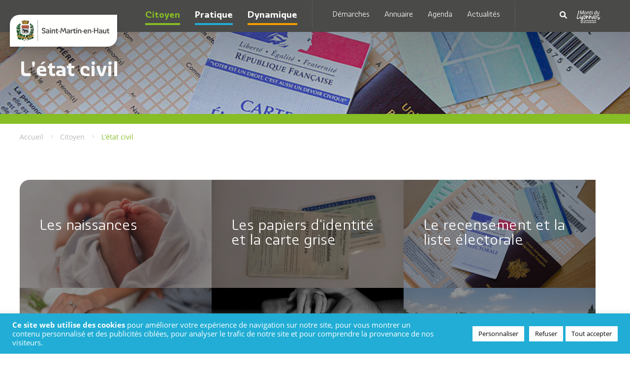

--- FILE ---
content_type: text/html; charset=UTF-8
request_url: https://saint-martin-en-haut.fr/citoyen/letat-civil/
body_size: 21654
content:

<!DOCTYPE html>
<html lang="fr-FR">
<head>
        <meta charset="UTF-8">
    <meta name="viewport" content="width=device-width, user-scalable=no, initial-scale=1, maximum-scale=1">
    <title>L&#039;état civil | Saint-Martin-en-Haut</title>
	<style>img:is([sizes="auto" i], [sizes^="auto," i]) { contain-intrinsic-size: 3000px 1500px }</style>
	<meta name="dc.title" content="L&#039;état civil | Saint-Martin-en-Haut">
<meta name="dc.relation" content="https://saint-martin-en-haut.fr/citoyen/letat-civil/">
<meta name="dc.source" content="https://saint-martin-en-haut.fr/">
<meta name="dc.language" content="fr_FR">
<meta name="robots" content="index, follow, max-snippet:-1, max-image-preview:large, max-video-preview:-1">
<link rel="canonical" href="https://saint-martin-en-haut.fr/citoyen/letat-civil/">
<link rel='dns-prefetch' href='//www.google.com' />

<link rel='stylesheet' id='wp-block-library-css' href='https://saint-martin-en-haut.fr/wp-includes/css/dist/block-library/style.min.css?ver=6.8.3' type='text/css' media='all' />
<style id='classic-theme-styles-inline-css' type='text/css'>
/*! This file is auto-generated */
.wp-block-button__link{color:#fff;background-color:#32373c;border-radius:9999px;box-shadow:none;text-decoration:none;padding:calc(.667em + 2px) calc(1.333em + 2px);font-size:1.125em}.wp-block-file__button{background:#32373c;color:#fff;text-decoration:none}
</style>
<style id='wpseopress-local-business-style-inline-css' type='text/css'>
span.wp-block-wpseopress-local-business-field{margin-right:8px}

</style>
<style id='wpseopress-table-of-contents-style-inline-css' type='text/css'>
.wp-block-wpseopress-table-of-contents li.active>a{font-weight:bold}

</style>
<style id='global-styles-inline-css' type='text/css'>
:root{--wp--preset--aspect-ratio--square: 1;--wp--preset--aspect-ratio--4-3: 4/3;--wp--preset--aspect-ratio--3-4: 3/4;--wp--preset--aspect-ratio--3-2: 3/2;--wp--preset--aspect-ratio--2-3: 2/3;--wp--preset--aspect-ratio--16-9: 16/9;--wp--preset--aspect-ratio--9-16: 9/16;--wp--preset--color--black: #000000;--wp--preset--color--cyan-bluish-gray: #abb8c3;--wp--preset--color--white: #ffffff;--wp--preset--color--pale-pink: #f78da7;--wp--preset--color--vivid-red: #cf2e2e;--wp--preset--color--luminous-vivid-orange: #ff6900;--wp--preset--color--luminous-vivid-amber: #fcb900;--wp--preset--color--light-green-cyan: #7bdcb5;--wp--preset--color--vivid-green-cyan: #00d084;--wp--preset--color--pale-cyan-blue: #8ed1fc;--wp--preset--color--vivid-cyan-blue: #0693e3;--wp--preset--color--vivid-purple: #9b51e0;--wp--preset--gradient--vivid-cyan-blue-to-vivid-purple: linear-gradient(135deg,rgba(6,147,227,1) 0%,rgb(155,81,224) 100%);--wp--preset--gradient--light-green-cyan-to-vivid-green-cyan: linear-gradient(135deg,rgb(122,220,180) 0%,rgb(0,208,130) 100%);--wp--preset--gradient--luminous-vivid-amber-to-luminous-vivid-orange: linear-gradient(135deg,rgba(252,185,0,1) 0%,rgba(255,105,0,1) 100%);--wp--preset--gradient--luminous-vivid-orange-to-vivid-red: linear-gradient(135deg,rgba(255,105,0,1) 0%,rgb(207,46,46) 100%);--wp--preset--gradient--very-light-gray-to-cyan-bluish-gray: linear-gradient(135deg,rgb(238,238,238) 0%,rgb(169,184,195) 100%);--wp--preset--gradient--cool-to-warm-spectrum: linear-gradient(135deg,rgb(74,234,220) 0%,rgb(151,120,209) 20%,rgb(207,42,186) 40%,rgb(238,44,130) 60%,rgb(251,105,98) 80%,rgb(254,248,76) 100%);--wp--preset--gradient--blush-light-purple: linear-gradient(135deg,rgb(255,206,236) 0%,rgb(152,150,240) 100%);--wp--preset--gradient--blush-bordeaux: linear-gradient(135deg,rgb(254,205,165) 0%,rgb(254,45,45) 50%,rgb(107,0,62) 100%);--wp--preset--gradient--luminous-dusk: linear-gradient(135deg,rgb(255,203,112) 0%,rgb(199,81,192) 50%,rgb(65,88,208) 100%);--wp--preset--gradient--pale-ocean: linear-gradient(135deg,rgb(255,245,203) 0%,rgb(182,227,212) 50%,rgb(51,167,181) 100%);--wp--preset--gradient--electric-grass: linear-gradient(135deg,rgb(202,248,128) 0%,rgb(113,206,126) 100%);--wp--preset--gradient--midnight: linear-gradient(135deg,rgb(2,3,129) 0%,rgb(40,116,252) 100%);--wp--preset--font-size--small: 13px;--wp--preset--font-size--medium: 20px;--wp--preset--font-size--large: 36px;--wp--preset--font-size--x-large: 42px;--wp--preset--spacing--20: 0.44rem;--wp--preset--spacing--30: 0.67rem;--wp--preset--spacing--40: 1rem;--wp--preset--spacing--50: 1.5rem;--wp--preset--spacing--60: 2.25rem;--wp--preset--spacing--70: 3.38rem;--wp--preset--spacing--80: 5.06rem;--wp--preset--shadow--natural: 6px 6px 9px rgba(0, 0, 0, 0.2);--wp--preset--shadow--deep: 12px 12px 50px rgba(0, 0, 0, 0.4);--wp--preset--shadow--sharp: 6px 6px 0px rgba(0, 0, 0, 0.2);--wp--preset--shadow--outlined: 6px 6px 0px -3px rgba(255, 255, 255, 1), 6px 6px rgba(0, 0, 0, 1);--wp--preset--shadow--crisp: 6px 6px 0px rgba(0, 0, 0, 1);}:where(.is-layout-flex){gap: 0.5em;}:where(.is-layout-grid){gap: 0.5em;}body .is-layout-flex{display: flex;}.is-layout-flex{flex-wrap: wrap;align-items: center;}.is-layout-flex > :is(*, div){margin: 0;}body .is-layout-grid{display: grid;}.is-layout-grid > :is(*, div){margin: 0;}:where(.wp-block-columns.is-layout-flex){gap: 2em;}:where(.wp-block-columns.is-layout-grid){gap: 2em;}:where(.wp-block-post-template.is-layout-flex){gap: 1.25em;}:where(.wp-block-post-template.is-layout-grid){gap: 1.25em;}.has-black-color{color: var(--wp--preset--color--black) !important;}.has-cyan-bluish-gray-color{color: var(--wp--preset--color--cyan-bluish-gray) !important;}.has-white-color{color: var(--wp--preset--color--white) !important;}.has-pale-pink-color{color: var(--wp--preset--color--pale-pink) !important;}.has-vivid-red-color{color: var(--wp--preset--color--vivid-red) !important;}.has-luminous-vivid-orange-color{color: var(--wp--preset--color--luminous-vivid-orange) !important;}.has-luminous-vivid-amber-color{color: var(--wp--preset--color--luminous-vivid-amber) !important;}.has-light-green-cyan-color{color: var(--wp--preset--color--light-green-cyan) !important;}.has-vivid-green-cyan-color{color: var(--wp--preset--color--vivid-green-cyan) !important;}.has-pale-cyan-blue-color{color: var(--wp--preset--color--pale-cyan-blue) !important;}.has-vivid-cyan-blue-color{color: var(--wp--preset--color--vivid-cyan-blue) !important;}.has-vivid-purple-color{color: var(--wp--preset--color--vivid-purple) !important;}.has-black-background-color{background-color: var(--wp--preset--color--black) !important;}.has-cyan-bluish-gray-background-color{background-color: var(--wp--preset--color--cyan-bluish-gray) !important;}.has-white-background-color{background-color: var(--wp--preset--color--white) !important;}.has-pale-pink-background-color{background-color: var(--wp--preset--color--pale-pink) !important;}.has-vivid-red-background-color{background-color: var(--wp--preset--color--vivid-red) !important;}.has-luminous-vivid-orange-background-color{background-color: var(--wp--preset--color--luminous-vivid-orange) !important;}.has-luminous-vivid-amber-background-color{background-color: var(--wp--preset--color--luminous-vivid-amber) !important;}.has-light-green-cyan-background-color{background-color: var(--wp--preset--color--light-green-cyan) !important;}.has-vivid-green-cyan-background-color{background-color: var(--wp--preset--color--vivid-green-cyan) !important;}.has-pale-cyan-blue-background-color{background-color: var(--wp--preset--color--pale-cyan-blue) !important;}.has-vivid-cyan-blue-background-color{background-color: var(--wp--preset--color--vivid-cyan-blue) !important;}.has-vivid-purple-background-color{background-color: var(--wp--preset--color--vivid-purple) !important;}.has-black-border-color{border-color: var(--wp--preset--color--black) !important;}.has-cyan-bluish-gray-border-color{border-color: var(--wp--preset--color--cyan-bluish-gray) !important;}.has-white-border-color{border-color: var(--wp--preset--color--white) !important;}.has-pale-pink-border-color{border-color: var(--wp--preset--color--pale-pink) !important;}.has-vivid-red-border-color{border-color: var(--wp--preset--color--vivid-red) !important;}.has-luminous-vivid-orange-border-color{border-color: var(--wp--preset--color--luminous-vivid-orange) !important;}.has-luminous-vivid-amber-border-color{border-color: var(--wp--preset--color--luminous-vivid-amber) !important;}.has-light-green-cyan-border-color{border-color: var(--wp--preset--color--light-green-cyan) !important;}.has-vivid-green-cyan-border-color{border-color: var(--wp--preset--color--vivid-green-cyan) !important;}.has-pale-cyan-blue-border-color{border-color: var(--wp--preset--color--pale-cyan-blue) !important;}.has-vivid-cyan-blue-border-color{border-color: var(--wp--preset--color--vivid-cyan-blue) !important;}.has-vivid-purple-border-color{border-color: var(--wp--preset--color--vivid-purple) !important;}.has-vivid-cyan-blue-to-vivid-purple-gradient-background{background: var(--wp--preset--gradient--vivid-cyan-blue-to-vivid-purple) !important;}.has-light-green-cyan-to-vivid-green-cyan-gradient-background{background: var(--wp--preset--gradient--light-green-cyan-to-vivid-green-cyan) !important;}.has-luminous-vivid-amber-to-luminous-vivid-orange-gradient-background{background: var(--wp--preset--gradient--luminous-vivid-amber-to-luminous-vivid-orange) !important;}.has-luminous-vivid-orange-to-vivid-red-gradient-background{background: var(--wp--preset--gradient--luminous-vivid-orange-to-vivid-red) !important;}.has-very-light-gray-to-cyan-bluish-gray-gradient-background{background: var(--wp--preset--gradient--very-light-gray-to-cyan-bluish-gray) !important;}.has-cool-to-warm-spectrum-gradient-background{background: var(--wp--preset--gradient--cool-to-warm-spectrum) !important;}.has-blush-light-purple-gradient-background{background: var(--wp--preset--gradient--blush-light-purple) !important;}.has-blush-bordeaux-gradient-background{background: var(--wp--preset--gradient--blush-bordeaux) !important;}.has-luminous-dusk-gradient-background{background: var(--wp--preset--gradient--luminous-dusk) !important;}.has-pale-ocean-gradient-background{background: var(--wp--preset--gradient--pale-ocean) !important;}.has-electric-grass-gradient-background{background: var(--wp--preset--gradient--electric-grass) !important;}.has-midnight-gradient-background{background: var(--wp--preset--gradient--midnight) !important;}.has-small-font-size{font-size: var(--wp--preset--font-size--small) !important;}.has-medium-font-size{font-size: var(--wp--preset--font-size--medium) !important;}.has-large-font-size{font-size: var(--wp--preset--font-size--large) !important;}.has-x-large-font-size{font-size: var(--wp--preset--font-size--x-large) !important;}
:where(.wp-block-post-template.is-layout-flex){gap: 1.25em;}:where(.wp-block-post-template.is-layout-grid){gap: 1.25em;}
:where(.wp-block-columns.is-layout-flex){gap: 2em;}:where(.wp-block-columns.is-layout-grid){gap: 2em;}
:root :where(.wp-block-pullquote){font-size: 1.5em;line-height: 1.6;}
</style>
<link data-minify="1" rel='stylesheet' id='cookie-law-info-css' href='https://saint-martin-en-haut.fr/wp-content/cache/min/1/wp-content/plugins/cookie-law-info/legacy/public/css/cookie-law-info-public.css?ver=1765385077' type='text/css' media='all' />
<link data-minify="1" rel='stylesheet' id='cookie-law-info-gdpr-css' href='https://saint-martin-en-haut.fr/wp-content/cache/min/1/wp-content/plugins/cookie-law-info/legacy/public/css/cookie-law-info-gdpr.css?ver=1765385077' type='text/css' media='all' />
<link data-minify="1" rel='stylesheet' id='hh-styles-css' href='https://saint-martin-en-haut.fr/wp-content/cache/background-css/1/saint-martin-en-haut.fr/wp-content/cache/min/1/wp-content/themes/hh/dist/min.css?ver=1765385077&wpr_t=1769464801' type='text/css' media='all' />
<style id='rocket-lazyload-inline-css' type='text/css'>
.rll-youtube-player{position:relative;padding-bottom:56.23%;height:0;overflow:hidden;max-width:100%;}.rll-youtube-player:focus-within{outline: 2px solid currentColor;outline-offset: 5px;}.rll-youtube-player iframe{position:absolute;top:0;left:0;width:100%;height:100%;z-index:100;background:0 0}.rll-youtube-player img{bottom:0;display:block;left:0;margin:auto;max-width:100%;width:100%;position:absolute;right:0;top:0;border:none;height:auto;-webkit-transition:.4s all;-moz-transition:.4s all;transition:.4s all}.rll-youtube-player img:hover{-webkit-filter:brightness(75%)}.rll-youtube-player .play{height:100%;width:100%;left:0;top:0;position:absolute;background:var(--wpr-bg-9027a124-dc08-47bd-b2f9-fda63a92e6c7) no-repeat center;background-color: transparent !important;cursor:pointer;border:none;}
</style>
<script type="text/javascript" src="https://saint-martin-en-haut.fr/wp-includes/js/jquery/jquery.min.js?ver=3.7.1" id="jquery-core-js"></script>
<script type="text/javascript" src="https://saint-martin-en-haut.fr/wp-includes/js/jquery/jquery-migrate.min.js?ver=3.4.1" id="jquery-migrate-js"></script>
<script type="text/javascript" id="cookie-law-info-js-extra">
/* <![CDATA[ */
var Cli_Data = {"nn_cookie_ids":[],"cookielist":[],"non_necessary_cookies":[],"ccpaEnabled":"","ccpaRegionBased":"","ccpaBarEnabled":"","strictlyEnabled":["necessary","obligatoire"],"ccpaType":"gdpr","js_blocking":"1","custom_integration":"","triggerDomRefresh":"","secure_cookies":""};
var cli_cookiebar_settings = {"animate_speed_hide":"500","animate_speed_show":"500","background":"#21add5","border":"#b1a6a6c2","border_on":"","button_1_button_colour":"#000000","button_1_button_hover":"#000000","button_1_link_colour":"#ffffff","button_1_as_button":"1","button_1_new_win":"","button_2_button_colour":"#333","button_2_button_hover":"#292929","button_2_link_colour":"#444","button_2_as_button":"","button_2_hidebar":"","button_3_button_colour":"#ffffff","button_3_button_hover":"#cccccc","button_3_link_colour":"#000000","button_3_as_button":"1","button_3_new_win":"","button_4_button_colour":"#ffffff","button_4_button_hover":"#cccccc","button_4_link_colour":"#000000","button_4_as_button":"1","button_7_button_colour":"#ffffff","button_7_button_hover":"#cccccc","button_7_link_colour":"#000000","button_7_as_button":"1","button_7_new_win":"","font_family":"inherit","header_fix":"","notify_animate_hide":"1","notify_animate_show":"","notify_div_id":"#cookie-law-info-bar","notify_position_horizontal":"right","notify_position_vertical":"bottom","scroll_close":"","scroll_close_reload":"","accept_close_reload":"","reject_close_reload":"","showagain_tab":"","showagain_background":"#fff","showagain_border":"#000","showagain_div_id":"#cookie-law-info-again","showagain_x_position":"100px","text":"#ffffff","show_once_yn":"","show_once":"10000","logging_on":"","as_popup":"","popup_overlay":"1","bar_heading_text":"","cookie_bar_as":"banner","popup_showagain_position":"bottom-right","widget_position":"left"};
var log_object = {"ajax_url":"https:\/\/saint-martin-en-haut.fr\/wp-admin\/admin-ajax.php"};
/* ]]> */
</script>
<script data-minify="1" type="text/javascript" src="https://saint-martin-en-haut.fr/wp-content/cache/min/1/wp-content/plugins/cookie-law-info/legacy/public/js/cookie-law-info-public.js?ver=1765385077" id="cookie-law-info-js"></script>
<link rel="https://api.w.org/" href="https://saint-martin-en-haut.fr/wp-json/" /><link rel="alternate" title="JSON" type="application/json" href="https://saint-martin-en-haut.fr/wp-json/wp/v2/pages/530" /><link rel='shortlink' href='https://saint-martin-en-haut.fr/?p=530' />
<link rel="alternate" title="oEmbed (JSON)" type="application/json+oembed" href="https://saint-martin-en-haut.fr/wp-json/oembed/1.0/embed?url=https%3A%2F%2Fsaint-martin-en-haut.fr%2Fcitoyen%2Fletat-civil%2F" />
<link rel="alternate" title="oEmbed (XML)" type="text/xml+oembed" href="https://saint-martin-en-haut.fr/wp-json/oembed/1.0/embed?url=https%3A%2F%2Fsaint-martin-en-haut.fr%2Fcitoyen%2Fletat-civil%2F&#038;format=xml" />
<style>.breadcrumb {list-style:none;margin:0;padding-inline-start:0;}.breadcrumb li {margin:0;display:inline-block;position:relative;}.breadcrumb li::after{content:' - ';margin-left:5px;margin-right:5px;}.breadcrumb li:last-child::after{display:none}</style>
<script async src='https://www.googletagmanager.com/gtag/js?id=G-C763EFQR88'></script><script>
window.dataLayer = window.dataLayer || [];
function gtag(){dataLayer.push(arguments);}gtag('js', new Date());

 gtag('config', 'G-C763EFQR88' , {});

</script>
<noscript><style id="rocket-lazyload-nojs-css">.rll-youtube-player, [data-lazy-src]{display:none !important;}</style></noscript>    <link rel="icon" href="/favicon.ico"/>
    <link rel="icon" type="image/png" href="/favicon.png"/>
    <script>
        (function (h, o, t, j, a, r) {
            h.hj = h.hj || function () {
                (h.hj.q = h.hj.q || []).push(arguments)
            };
            h._hjSettings = {hjid: 2584384, hjsv: 6};
            a = o.getElementsByTagName('head')[0];
            r = o.createElement('script');
            r.async = 1;
            r.src = t + h._hjSettings.hjid + j + h._hjSettings.hjsv;
            a.appendChild(r);
        })(window, document, 'https://static.hotjar.com/c/hotjar-', '.js?sv=');
    </script>

<style id="wpr-lazyload-bg-container"></style><style id="wpr-lazyload-bg-exclusion"></style>
<noscript>
<style id="wpr-lazyload-bg-nostyle">nav.main ul#menu-principal>li>a i.hh-contact{--wpr-bg-1cdcab26-e355-4888-b40d-de1cb0721406: url('https://saint-martin-en-haut.fr/wp-content/themes/hh/src/img/contact.svg');}nav.icons>ul>li a i.hh-contact,nav.topbar>ul>li a i.hh-contact{--wpr-bg-4258a226-9564-4f9b-9c05-c9e29289ad3d: url('https://saint-martin-en-haut.fr/wp-content/themes/hh/src/img/contact.svg');}nav.mobile>div>ul>li>a i.hh-contact{--wpr-bg-562cb059-f530-46ee-b009-c739b617ca35: url('https://saint-martin-en-haut.fr/wp-content/themes/hh/src/img/contact.svg');}.seopress-user-consent:before{--wpr-bg-c0cc3c83-cc9c-40fb-bc6c-46c29f605479: url('https://saint-martin-en-haut.fr/wp-content/themes/hh/src/img/icn-cookie.svg');}#footer{--wpr-bg-775ba881-701f-4d72-b726-2e2f7a155846: url('https://saint-martin-en-haut.fr/wp-content/themes/hh/src/img/feuilles-footer.svg');}.archive_annuaire .sidebar .sidebar_content .encart{--wpr-bg-3492253d-f281-4e37-bf92-358198cbefab: url('https://saint-martin-en-haut.fr/wp-content/themes/hh/src/img/blason.svg');}body.home .bloc_hdp:after,body.home .bloc_hdp:before{--wpr-bg-53229b21-e451-47b2-9fe2-72e9439a2c2e: url('https://saint-martin-en-haut.fr/wp-content/themes/hh/src/img/feuille-gauche.svg');}body.home .bloc_hdp:after{--wpr-bg-247c4627-0243-4152-b30d-26d0d17d7fc5: url('https://saint-martin-en-haut.fr/wp-content/themes/hh/src/img/feuille-droite.svg');}.bloc_recherche{--wpr-bg-81b7ffd5-9dfc-4bf4-b6db-f6f1c41f37a3: url('https://saint-martin-en-haut.fr/wp-content/themes/hh/src/img/stmartin.webp');}.bloc_contact .fond.custom{--wpr-bg-e3d8cc11-c4fc-4868-824f-27ace57903e5: url('https://saint-martin-en-haut.fr/wp-content/themes/hh/src/img/blason.svg');}.bloc_contact .fond.custom{--wpr-bg-9674b3af-a529-449d-ae82-5ec8abcb2fad: url('https://saint-martin-en-haut.fr/wp-content/themes/hh/src/img/blason.svg');}.bloc_contact .fond.annuaire{--wpr-bg-e56fddca-2af7-415f-95be-dab33b97f680: url('https://saint-martin-en-haut.fr/wp-content/themes/hh/src/img/feuilles-footer.svg');}.bloc_contact .fond.annuaire{--wpr-bg-bedfff66-fab7-4215-bfb5-ea20da512bf3: url('https://saint-martin-en-haut.fr/wp-content/themes/hh/src/img/feuilles-footer.svg');}table.cookielawinfo-winter tbody td,table.cookielawinfo-winter tbody th{--wpr-bg-5b4ed059-793e-41fd-a1d1-ff4a27be40f5: url('https://saint-martin-en-haut.fr/wp-content/plugins/cookie-law-info/legacy/images/td_back.gif');}.rll-youtube-player .play{--wpr-bg-9027a124-dc08-47bd-b2f9-fda63a92e6c7: url('https://saint-martin-en-haut.fr/wp-content/plugins/wp-rocket/assets/img/youtube.png');}</style>
</noscript>
<script type="application/javascript">const rocket_pairs = [{"selector":"nav.main ul#menu-principal>li>a i.hh-contact","style":"nav.main ul#menu-principal>li>a i.hh-contact{--wpr-bg-1cdcab26-e355-4888-b40d-de1cb0721406: url('https:\/\/saint-martin-en-haut.fr\/wp-content\/themes\/hh\/src\/img\/contact.svg');}","hash":"1cdcab26-e355-4888-b40d-de1cb0721406","url":"https:\/\/saint-martin-en-haut.fr\/wp-content\/themes\/hh\/src\/img\/contact.svg"},{"selector":"nav.icons>ul>li a i.hh-contact,nav.topbar>ul>li a i.hh-contact","style":"nav.icons>ul>li a i.hh-contact,nav.topbar>ul>li a i.hh-contact{--wpr-bg-4258a226-9564-4f9b-9c05-c9e29289ad3d: url('https:\/\/saint-martin-en-haut.fr\/wp-content\/themes\/hh\/src\/img\/contact.svg');}","hash":"4258a226-9564-4f9b-9c05-c9e29289ad3d","url":"https:\/\/saint-martin-en-haut.fr\/wp-content\/themes\/hh\/src\/img\/contact.svg"},{"selector":"nav.mobile>div>ul>li>a i.hh-contact","style":"nav.mobile>div>ul>li>a i.hh-contact{--wpr-bg-562cb059-f530-46ee-b009-c739b617ca35: url('https:\/\/saint-martin-en-haut.fr\/wp-content\/themes\/hh\/src\/img\/contact.svg');}","hash":"562cb059-f530-46ee-b009-c739b617ca35","url":"https:\/\/saint-martin-en-haut.fr\/wp-content\/themes\/hh\/src\/img\/contact.svg"},{"selector":".seopress-user-consent","style":".seopress-user-consent:before{--wpr-bg-c0cc3c83-cc9c-40fb-bc6c-46c29f605479: url('https:\/\/saint-martin-en-haut.fr\/wp-content\/themes\/hh\/src\/img\/icn-cookie.svg');}","hash":"c0cc3c83-cc9c-40fb-bc6c-46c29f605479","url":"https:\/\/saint-martin-en-haut.fr\/wp-content\/themes\/hh\/src\/img\/icn-cookie.svg"},{"selector":"#footer","style":"#footer{--wpr-bg-775ba881-701f-4d72-b726-2e2f7a155846: url('https:\/\/saint-martin-en-haut.fr\/wp-content\/themes\/hh\/src\/img\/feuilles-footer.svg');}","hash":"775ba881-701f-4d72-b726-2e2f7a155846","url":"https:\/\/saint-martin-en-haut.fr\/wp-content\/themes\/hh\/src\/img\/feuilles-footer.svg"},{"selector":".archive_annuaire .sidebar .sidebar_content .encart","style":".archive_annuaire .sidebar .sidebar_content .encart{--wpr-bg-3492253d-f281-4e37-bf92-358198cbefab: url('https:\/\/saint-martin-en-haut.fr\/wp-content\/themes\/hh\/src\/img\/blason.svg');}","hash":"3492253d-f281-4e37-bf92-358198cbefab","url":"https:\/\/saint-martin-en-haut.fr\/wp-content\/themes\/hh\/src\/img\/blason.svg"},{"selector":"body.home .bloc_hdp","style":"body.home .bloc_hdp:after,body.home .bloc_hdp:before{--wpr-bg-53229b21-e451-47b2-9fe2-72e9439a2c2e: url('https:\/\/saint-martin-en-haut.fr\/wp-content\/themes\/hh\/src\/img\/feuille-gauche.svg');}","hash":"53229b21-e451-47b2-9fe2-72e9439a2c2e","url":"https:\/\/saint-martin-en-haut.fr\/wp-content\/themes\/hh\/src\/img\/feuille-gauche.svg"},{"selector":"body.home .bloc_hdp","style":"body.home .bloc_hdp:after{--wpr-bg-247c4627-0243-4152-b30d-26d0d17d7fc5: url('https:\/\/saint-martin-en-haut.fr\/wp-content\/themes\/hh\/src\/img\/feuille-droite.svg');}","hash":"247c4627-0243-4152-b30d-26d0d17d7fc5","url":"https:\/\/saint-martin-en-haut.fr\/wp-content\/themes\/hh\/src\/img\/feuille-droite.svg"},{"selector":".bloc_recherche","style":".bloc_recherche{--wpr-bg-81b7ffd5-9dfc-4bf4-b6db-f6f1c41f37a3: url('https:\/\/saint-martin-en-haut.fr\/wp-content\/themes\/hh\/src\/img\/stmartin.webp');}","hash":"81b7ffd5-9dfc-4bf4-b6db-f6f1c41f37a3","url":"https:\/\/saint-martin-en-haut.fr\/wp-content\/themes\/hh\/src\/img\/stmartin.webp"},{"selector":".bloc_contact .fond.custom","style":".bloc_contact .fond.custom{--wpr-bg-e3d8cc11-c4fc-4868-824f-27ace57903e5: url('https:\/\/saint-martin-en-haut.fr\/wp-content\/themes\/hh\/src\/img\/blason.svg');}","hash":"e3d8cc11-c4fc-4868-824f-27ace57903e5","url":"https:\/\/saint-martin-en-haut.fr\/wp-content\/themes\/hh\/src\/img\/blason.svg"},{"selector":".bloc_contact .fond.custom","style":".bloc_contact .fond.custom{--wpr-bg-9674b3af-a529-449d-ae82-5ec8abcb2fad: url('https:\/\/saint-martin-en-haut.fr\/wp-content\/themes\/hh\/src\/img\/blason.svg');}","hash":"9674b3af-a529-449d-ae82-5ec8abcb2fad","url":"https:\/\/saint-martin-en-haut.fr\/wp-content\/themes\/hh\/src\/img\/blason.svg"},{"selector":".bloc_contact .fond.annuaire","style":".bloc_contact .fond.annuaire{--wpr-bg-e56fddca-2af7-415f-95be-dab33b97f680: url('https:\/\/saint-martin-en-haut.fr\/wp-content\/themes\/hh\/src\/img\/feuilles-footer.svg');}","hash":"e56fddca-2af7-415f-95be-dab33b97f680","url":"https:\/\/saint-martin-en-haut.fr\/wp-content\/themes\/hh\/src\/img\/feuilles-footer.svg"},{"selector":".bloc_contact .fond.annuaire","style":".bloc_contact .fond.annuaire{--wpr-bg-bedfff66-fab7-4215-bfb5-ea20da512bf3: url('https:\/\/saint-martin-en-haut.fr\/wp-content\/themes\/hh\/src\/img\/feuilles-footer.svg');}","hash":"bedfff66-fab7-4215-bfb5-ea20da512bf3","url":"https:\/\/saint-martin-en-haut.fr\/wp-content\/themes\/hh\/src\/img\/feuilles-footer.svg"},{"selector":"table.cookielawinfo-winter tbody td,table.cookielawinfo-winter tbody th","style":"table.cookielawinfo-winter tbody td,table.cookielawinfo-winter tbody th{--wpr-bg-5b4ed059-793e-41fd-a1d1-ff4a27be40f5: url('https:\/\/saint-martin-en-haut.fr\/wp-content\/plugins\/cookie-law-info\/legacy\/images\/td_back.gif');}","hash":"5b4ed059-793e-41fd-a1d1-ff4a27be40f5","url":"https:\/\/saint-martin-en-haut.fr\/wp-content\/plugins\/cookie-law-info\/legacy\/images\/td_back.gif"},{"selector":".rll-youtube-player .play","style":".rll-youtube-player .play{--wpr-bg-9027a124-dc08-47bd-b2f9-fda63a92e6c7: url('https:\/\/saint-martin-en-haut.fr\/wp-content\/plugins\/wp-rocket\/assets\/img\/youtube.png');}","hash":"9027a124-dc08-47bd-b2f9-fda63a92e6c7","url":"https:\/\/saint-martin-en-haut.fr\/wp-content\/plugins\/wp-rocket\/assets\/img\/youtube.png"}]; const rocket_excluded_pairs = [];</script><meta name="generator" content="WP Rocket 3.18.3" data-wpr-features="wpr_lazyload_css_bg_img wpr_minify_js wpr_lazyload_images wpr_lazyload_iframes wpr_image_dimensions wpr_minify_css wpr_preload_links wpr_desktop" /></head>

<body class="wp-singular page-template-default page page-id-530 page-parent page-child parent-pageid-276 wp-theme-hh vert" itemscope itemtype="http://schema.org/WebPage">
<!-- HEADER -->
<header data-rocket-location-hash="d2e9e1782022739d458f3b695608cff4" id="header" role="banner" itemscope itemtype="http://schema.org/WPHeader">
    <div data-rocket-location-hash="6005da2017e5fd3302f88d75d9af55c2" class="container">
                    <a id="logo" href="https://saint-martin-en-haut.fr/" title="Saint-Martin-en-Haut"
               itemprop="headline">
                <img width="333" height="76" src="data:image/svg+xml,%3Csvg%20xmlns='http://www.w3.org/2000/svg'%20viewBox='0%200%20333%2076'%3E%3C/svg%3E" alt="Saint-Martin-en-Haut" data-lazy-src="https://saint-martin-en-haut.fr/wp-content/uploads/logo-smeh-paysage-couleur-cmjn-300dpi.png"/><noscript><img width="333" height="76" src="https://saint-martin-en-haut.fr/wp-content/uploads/logo-smeh-paysage-couleur-cmjn-300dpi.png" alt="Saint-Martin-en-Haut"/></noscript>
            </a>
        
        <div class="navigations">

                            <nav class="main" role="navigation" itemscope itemtype="http://schema.org/SiteNavigationElement">
                    <ul id="menu-principal" class="menu unstyled txtright"><li id="menu-item-288" class="vert menu-item menu-item-type-post_type menu-item-object-page current-page-ancestor current-menu-ancestor current-menu-parent current-page-parent current_page_parent current_page_ancestor menu-item-has-children menu-item-288"><a href="https://saint-martin-en-haut.fr/citoyen/">Citoyen</a>
<ul class="sub-menu">
	<li id="menu-item-717" class="menu-item menu-item-type-post_type menu-item-object-page menu-item-has-children menu-item-717"><a href="https://saint-martin-en-haut.fr/citoyen/la-mairie/">La Mairie</a>
	<ul class="sub-menu">
		<li id="menu-item-718" class="menu-item menu-item-type-post_type menu-item-object-page menu-item-718"><a href="https://saint-martin-en-haut.fr/citoyen/la-mairie/le-maire/">Le maire</a></li>
		<li id="menu-item-719" class="menu-item menu-item-type-post_type menu-item-object-page menu-item-719"><a href="https://saint-martin-en-haut.fr/citoyen/la-mairie/les-elus-municipaux/">Les élus municipaux</a></li>
		<li id="menu-item-721" class="menu-item menu-item-type-post_type menu-item-object-page menu-item-721"><a href="https://saint-martin-en-haut.fr/citoyen/la-mairie/les-conseils-municipaux/">Les conseils municipaux</a></li>
		<li id="menu-item-722" class="menu-item menu-item-type-post_type menu-item-object-page menu-item-722"><a href="https://saint-martin-en-haut.fr/citoyen/la-mairie/le-conseil-municipal-denfants/">Le conseil municipal d’enfants</a></li>
		<li id="menu-item-720" class="menu-item menu-item-type-post_type menu-item-object-page menu-item-720"><a href="https://saint-martin-en-haut.fr/citoyen/la-mairie/les-services-municipaux/">Les services municipaux</a></li>
		<li id="menu-item-723" class="menu-item menu-item-type-post_type menu-item-object-page menu-item-723"><a href="https://saint-martin-en-haut.fr/citoyen/la-mairie/le-bulletin-municipal/">Le bulletin municipal</a></li>
		<li id="menu-item-6638" class="menu-item menu-item-type-post_type menu-item-object-page menu-item-6638"><a href="https://saint-martin-en-haut.fr/citoyen/la-mairie/les-anciens-maires-de-la-commune/">Les anciens maires de la commune</a></li>
		<li id="menu-item-725" class="menu-item menu-item-type-post_type menu-item-object-page menu-item-725"><a href="https://saint-martin-en-haut.fr/citoyen/la-mairie/les-archives/">Les archives</a></li>
	</ul>
</li>
	<li id="menu-item-726" class="menu-item menu-item-type-post_type menu-item-object-page menu-item-has-children menu-item-726"><a href="https://saint-martin-en-haut.fr/citoyen/lurbanisme/">L’urbanisme</a>
	<ul class="sub-menu">
		<li id="menu-item-727" class="menu-item menu-item-type-post_type menu-item-object-page menu-item-727"><a href="https://saint-martin-en-haut.fr/citoyen/lurbanisme/les-demarches-durbanisme/">Les démarches d’urbanisme</a></li>
		<li id="menu-item-728" class="menu-item menu-item-type-post_type menu-item-object-page menu-item-728"><a href="https://saint-martin-en-haut.fr/citoyen/lurbanisme/le-plan-local-durbanisme/">Le Plan Local d’Urbanisme</a></li>
		<li id="menu-item-729" class="menu-item menu-item-type-post_type menu-item-object-page menu-item-729"><a href="https://saint-martin-en-haut.fr/citoyen/lurbanisme/les-consultations-parcellaires/">Les consultations parcellaires</a></li>
		<li id="menu-item-765" class="menu-item menu-item-type-post_type menu-item-object-page menu-item-765"><a href="https://saint-martin-en-haut.fr/citoyen/lurbanisme/la-voirie/">La voirie</a></li>
		<li id="menu-item-766" class="menu-item menu-item-type-post_type menu-item-object-page menu-item-766"><a href="https://saint-martin-en-haut.fr/citoyen/lurbanisme/la-distribution-des-eaux/">La distribution des eaux</a></li>
		<li id="menu-item-767" class="menu-item menu-item-type-post_type menu-item-object-page menu-item-767"><a href="https://saint-martin-en-haut.fr/citoyen/lurbanisme/lassainissement/">L’assainissement</a></li>
	</ul>
</li>
	<li id="menu-item-730" class="menu-item menu-item-type-post_type menu-item-object-page menu-item-has-children menu-item-730"><a href="https://saint-martin-en-haut.fr/citoyen/la-vie-de-la-municipalite/">La vie de la municipalité</a>
	<ul class="sub-menu">
		<li id="menu-item-731" class="menu-item menu-item-type-post_type menu-item-object-page menu-item-731"><a href="https://saint-martin-en-haut.fr/citoyen/la-vie-de-la-municipalite/les-marches-publics/">Les marchés publics</a></li>
		<li id="menu-item-732" class="menu-item menu-item-type-post_type menu-item-object-page menu-item-732"><a href="https://saint-martin-en-haut.fr/citoyen/la-vie-de-la-municipalite/les-finances-communales/">Les finances communales</a></li>
		<li id="menu-item-734" class="menu-item menu-item-type-post_type menu-item-object-page menu-item-734"><a href="https://saint-martin-en-haut.fr/citoyen/la-vie-de-la-municipalite/les-offres-demploi/">Les offres d’emploi</a></li>
		<li id="menu-item-735" class="menu-item menu-item-type-post_type menu-item-object-page menu-item-735"><a href="https://saint-martin-en-haut.fr/citoyen/la-vie-de-la-municipalite/laffichage-public/">L’affichage public</a></li>
		<li id="menu-item-10178" class="menu-item menu-item-type-post_type menu-item-object-page menu-item-10178"><a href="https://saint-martin-en-haut.fr/citoyen/la-vie-de-la-municipalite/affichage-legal/">L’Affichage légal</a></li>
		<li id="menu-item-6431" class="menu-item menu-item-type-post_type menu-item-object-page menu-item-6431"><a href="https://saint-martin-en-haut.fr/citoyen/la-vie-de-la-municipalite/dicrim/">DICRIM</a></li>
		<li id="menu-item-7639" class="menu-item menu-item-type-post_type menu-item-object-page menu-item-7639"><a href="https://saint-martin-en-haut.fr/citoyen/la-vie-de-la-municipalite/les-grands-projets/">Les Grands Projets</a></li>
		<li id="menu-item-8657" class="menu-item menu-item-type-post_type menu-item-object-page menu-item-8657"><a href="https://saint-martin-en-haut.fr/citoyen/la-vie-de-la-municipalite/reportages-videos/">Reportages vidéos</a></li>
	</ul>
</li>
	<li id="menu-item-736" class="menu-item menu-item-type-post_type menu-item-object-page current-menu-item page_item page-item-530 current_page_item menu-item-has-children menu-item-736"><a href="https://saint-martin-en-haut.fr/citoyen/letat-civil/" aria-current="page">L’état civil</a>
	<ul class="sub-menu">
		<li id="menu-item-737" class="menu-item menu-item-type-post_type menu-item-object-page menu-item-737"><a href="https://saint-martin-en-haut.fr/citoyen/letat-civil/les-naissances/">Les naissances</a></li>
		<li id="menu-item-738" class="menu-item menu-item-type-post_type menu-item-object-page menu-item-738"><a href="https://saint-martin-en-haut.fr/citoyen/letat-civil/les-papiers-didentite-et-la-carte-grise/">Les papiers d’identité et la carte grise</a></li>
		<li id="menu-item-739" class="menu-item menu-item-type-post_type menu-item-object-page menu-item-739"><a href="https://saint-martin-en-haut.fr/citoyen/letat-civil/le-recensement-et-la-liste-electorale/">Le recensement et la liste électorale</a></li>
		<li id="menu-item-740" class="menu-item menu-item-type-post_type menu-item-object-page menu-item-740"><a href="https://saint-martin-en-haut.fr/citoyen/letat-civil/les-mariages-et-pacs/">Les mariages et PACS</a></li>
		<li id="menu-item-741" class="menu-item menu-item-type-post_type menu-item-object-page menu-item-741"><a href="https://saint-martin-en-haut.fr/citoyen/letat-civil/la-famille/">La famille</a></li>
		<li id="menu-item-742" class="menu-item menu-item-type-post_type menu-item-object-page menu-item-742"><a href="https://saint-martin-en-haut.fr/citoyen/letat-civil/les-deces/">Les décès</a></li>
	</ul>
</li>
	<li id="menu-item-743" class="menu-item menu-item-type-post_type menu-item-object-page menu-item-has-children menu-item-743"><a href="https://saint-martin-en-haut.fr/citoyen/lenvironnement/">L’environnement</a>
	<ul class="sub-menu">
		<li id="menu-item-744" class="menu-item menu-item-type-post_type menu-item-object-page menu-item-744"><a href="https://saint-martin-en-haut.fr/citoyen/lenvironnement/le-bien-vivre-ensemble/">Le bien vivre ensemble</a></li>
		<li id="menu-item-745" class="menu-item menu-item-type-post_type menu-item-object-page menu-item-745"><a href="https://saint-martin-en-haut.fr/citoyen/lenvironnement/le-tri-selectif/">Le tri sélectif</a></li>
		<li id="menu-item-748" class="menu-item menu-item-type-post_type menu-item-object-page menu-item-748"><a href="https://saint-martin-en-haut.fr/citoyen/lenvironnement/leau-et-les-rivieres/">L’eau et les rivières</a></li>
		<li id="menu-item-749" class="menu-item menu-item-type-post_type menu-item-object-page menu-item-749"><a href="https://saint-martin-en-haut.fr/citoyen/lenvironnement/les-especes-nuisibles-et-invasives/">Les espèces nuisibles et invasives</a></li>
	</ul>
</li>
</ul>
</li>
<li id="menu-item-287" class="bleu menu-item menu-item-type-post_type menu-item-object-page menu-item-has-children menu-item-287"><a href="https://saint-martin-en-haut.fr/pratique/">Pratique</a>
<ul class="sub-menu">
	<li id="menu-item-750" class="menu-item menu-item-type-post_type menu-item-object-page menu-item-has-children menu-item-750"><a href="https://saint-martin-en-haut.fr/pratique/lenfance-la-jeunesse-et-la-famille/">L’enfance, la jeunesse et la famille</a>
	<ul class="sub-menu">
		<li id="menu-item-751" class="menu-item menu-item-type-post_type menu-item-object-page menu-item-751"><a href="https://saint-martin-en-haut.fr/pratique/lenfance-la-jeunesse-et-la-famille/la-creche/">La crèche</a></li>
		<li id="menu-item-752" class="menu-item menu-item-type-post_type menu-item-object-page menu-item-752"><a href="https://saint-martin-en-haut.fr/pratique/lenfance-la-jeunesse-et-la-famille/le-relais-des-assistances-maternelles/">Le relais petite enfance</a></li>
		<li id="menu-item-753" class="menu-item menu-item-type-post_type menu-item-object-page menu-item-753"><a href="https://saint-martin-en-haut.fr/pratique/lenfance-la-jeunesse-et-la-famille/les-ecoles-et-les-colleges/">Les écoles et les collèges</a></li>
		<li id="menu-item-754" class="menu-item menu-item-type-post_type menu-item-object-page menu-item-754"><a href="https://saint-martin-en-haut.fr/pratique/lenfance-la-jeunesse-et-la-famille/laccueil-periscolaire-et-le-centre-de-loisirs/">L’accueil périscolaire Méli-Mélo</a></li>
		<li id="menu-item-9254" class="menu-item menu-item-type-post_type menu-item-object-page menu-item-9254"><a href="https://saint-martin-en-haut.fr/pratique/lenfance-la-jeunesse-et-la-famille/la-mjc/">La MJC</a></li>
		<li id="menu-item-755" class="menu-item menu-item-type-post_type menu-item-object-page menu-item-755"><a href="https://saint-martin-en-haut.fr/pratique/lenfance-la-jeunesse-et-la-famille/le-restaurant-scolaire/">Le restaurant scolaire</a></li>
		<li id="menu-item-3050" class="menu-item menu-item-type-custom menu-item-object-custom menu-item-3050"><a href="https://saint-martin-en-haut.fr/annuaire/mfr-les-charmattes-centre-de-formation-aux-metiers-de-la-mecanique/">La maison familiale des Métiers</a></li>
		<li id="menu-item-1964" class="menu-item menu-item-type-post_type menu-item-object-page menu-item-1964"><a href="https://saint-martin-en-haut.fr/pratique/lenfance-la-jeunesse-et-la-famille/les-transports-scolaires/">Les transports scolaires</a></li>
		<li id="menu-item-756" class="menu-item menu-item-type-post_type menu-item-object-page menu-item-756"><a href="https://saint-martin-en-haut.fr/pratique/lenfance-la-jeunesse-et-la-famille/le-projet-educatif-territorial/">Le Projet EDucatif Territorial</a></li>
	</ul>
</li>
	<li id="menu-item-772" class="menu-item menu-item-type-post_type menu-item-object-page menu-item-has-children menu-item-772"><a href="https://saint-martin-en-haut.fr/pratique/la-sante-et-le-social/">La santé et le social</a>
	<ul class="sub-menu">
		<li id="menu-item-773" class="menu-item menu-item-type-post_type menu-item-object-page menu-item-773"><a href="https://saint-martin-en-haut.fr/pratique/la-sante-et-le-social/les-soins-medicaux-et-paramedicaux/">Les soins médicaux et paramedicaux</a></li>
		<li id="menu-item-774" class="menu-item menu-item-type-post_type menu-item-object-page menu-item-774"><a href="https://saint-martin-en-haut.fr/pratique/la-sante-et-le-social/laide-a-domicile/">L’aide à domicile</a></li>
		<li id="menu-item-776" class="menu-item menu-item-type-post_type menu-item-object-page menu-item-776"><a href="https://saint-martin-en-haut.fr/pratique/la-sante-et-le-social/les-logements/">Les logements</a></li>
		<li id="menu-item-8318" class="menu-item menu-item-type-post_type menu-item-object-page menu-item-8318"><a href="https://saint-martin-en-haut.fr/pratique/la-sante-et-le-social/les-logements-seniors/">Les logements seniors</a></li>
		<li id="menu-item-4392" class="menu-item menu-item-type-custom menu-item-object-custom menu-item-4392"><a href="https://saint-martin-en-haut.fr/annuaire/association-apf-france-handicap/">L&rsquo;APF France handicap</a></li>
		<li id="menu-item-4393" class="menu-item menu-item-type-taxonomy menu-item-object-type-annuaire menu-item-4393"><a href="https://saint-martin-en-haut.fr/type-annuaire/sante-et-social/">Les associations sociales</a></li>
		<li id="menu-item-9332" class="menu-item menu-item-type-post_type menu-item-object-page menu-item-9332"><a href="https://saint-martin-en-haut.fr/defibrillateurs-pour-sauver-des-vies/">Défibrillateurs : pour sauver des vies</a></li>
	</ul>
</li>
	<li id="menu-item-758" class="menu-item menu-item-type-post_type menu-item-object-page menu-item-has-children menu-item-758"><a href="https://saint-martin-en-haut.fr/pratique/les-services-utiles/">Les services utiles</a>
	<ul class="sub-menu">
		<li id="menu-item-759" class="menu-item menu-item-type-post_type menu-item-object-page menu-item-759"><a href="https://saint-martin-en-haut.fr/pratique/les-services-utiles/jarrive-a-st-martin/">J’arrive à St Martin</a></li>
		<li id="menu-item-760" class="menu-item menu-item-type-post_type menu-item-object-page menu-item-760"><a href="https://saint-martin-en-haut.fr/pratique/les-services-utiles/le-marche/">Le marché</a></li>
		<li id="menu-item-761" class="menu-item menu-item-type-post_type menu-item-object-page menu-item-761"><a href="https://saint-martin-en-haut.fr/pratique/les-services-utiles/les-dechets/">Les déchets</a></li>
		<li id="menu-item-762" class="menu-item menu-item-type-post_type menu-item-object-page menu-item-762"><a href="https://saint-martin-en-haut.fr/pratique/les-services-utiles/le-bureau-de-poste/">Le bureau de poste</a></li>
		<li id="menu-item-763" class="menu-item menu-item-type-post_type menu-item-object-page menu-item-763"><a href="https://saint-martin-en-haut.fr/pratique/les-services-utiles/la-maison-de-services-au-public/">La Maison de Services au Public</a></li>
		<li id="menu-item-764" class="menu-item menu-item-type-post_type menu-item-object-page menu-item-764"><a href="https://saint-martin-en-haut.fr/pratique/les-services-utiles/la-securite-publique/">La sécurité publique</a></li>
		<li id="menu-item-770" class="menu-item menu-item-type-post_type menu-item-object-page menu-item-770"><a href="https://saint-martin-en-haut.fr/pratique/les-services-utiles/les-services-aux-associations/">Les services aux associations</a></li>
		<li id="menu-item-771" class="menu-item menu-item-type-post_type menu-item-object-page menu-item-771"><a href="https://saint-martin-en-haut.fr/pratique/les-services-utiles/les-salles-et-equipements-communaux/">Les salles et équipements communaux</a></li>
		<li id="menu-item-6857" class="menu-item menu-item-type-post_type menu-item-object-page menu-item-6857"><a href="https://saint-martin-en-haut.fr/pratique/les-services-utiles/borne-de-puisage-deau/">Borne de puisage d’eau</a></li>
	</ul>
</li>
</ul>
</li>
<li id="menu-item-286" class="orange menu-item menu-item-type-post_type menu-item-object-page menu-item-has-children menu-item-286"><a href="https://saint-martin-en-haut.fr/dynamique/">Dynamique</a>
<ul class="sub-menu">
	<li id="menu-item-4704" class="menu-item menu-item-type-post_type menu-item-object-page menu-item-has-children menu-item-4704"><a href="https://saint-martin-en-haut.fr/dynamique/leconomie-locale/">L’économie locale</a>
	<ul class="sub-menu">
		<li id="menu-item-2417" class="menu-item menu-item-type-taxonomy menu-item-object-type-annuaire menu-item-2417"><a href="https://saint-martin-en-haut.fr/type-annuaire/les-commerces-et-services-de-proximite/">Commerces &amp; services</a></li>
		<li id="menu-item-2418" class="menu-item menu-item-type-taxonomy menu-item-object-type-annuaire menu-item-2418"><a href="https://saint-martin-en-haut.fr/type-annuaire/les-entreprises-et-artisans/">Entreprises &amp; artisans</a></li>
		<li id="menu-item-2421" class="menu-item menu-item-type-taxonomy menu-item-object-type-annuaire menu-item-2421"><a href="https://saint-martin-en-haut.fr/type-annuaire/economie-animation/">Les associations économiques</a></li>
		<li id="menu-item-5061" class="menu-item menu-item-type-post_type menu-item-object-page menu-item-5061"><a href="https://saint-martin-en-haut.fr/dynamique/leconomie-locale/la-foire-economique-des-monts-du-lyonnais/">La Foire économique des Monts du Lyonnais</a></li>
		<li id="menu-item-7657" class="menu-item menu-item-type-post_type menu-item-object-page menu-item-7657"><a href="https://saint-martin-en-haut.fr/lagriculture/">L’agriculture</a></li>
	</ul>
</li>
	<li id="menu-item-784" class="menu-item menu-item-type-post_type menu-item-object-page menu-item-has-children menu-item-784"><a href="https://saint-martin-en-haut.fr/dynamique/les-activites-et-les-loisirs/">Les activités et les loisirs</a>
	<ul class="sub-menu">
		<li id="menu-item-3059" class="menu-item menu-item-type-custom menu-item-object-custom menu-item-3059"><a href="https://saint-martin-en-haut.fr/annuaire/mediatheque-lenvol-des-mots/">La médiathèque</a></li>
		<li id="menu-item-3064" class="menu-item menu-item-type-custom menu-item-object-custom menu-item-3064"><a href="https://saint-martin-en-haut.fr/annuaire/cinema-paradiso/">Le cinéma</a></li>
		<li id="menu-item-3066" class="menu-item menu-item-type-taxonomy menu-item-object-type-annuaire menu-item-3066"><a href="https://saint-martin-en-haut.fr/type-annuaire/sport/">Les associations sportives</a></li>
		<li id="menu-item-4523" class="menu-item menu-item-type-taxonomy menu-item-object-type-annuaire menu-item-4523"><a href="https://saint-martin-en-haut.fr/type-annuaire/culture/">Les associations culturelles</a></li>
		<li id="menu-item-788" class="menu-item menu-item-type-post_type menu-item-object-page menu-item-788"><a href="https://saint-martin-en-haut.fr/dynamique/les-activites-et-les-loisirs/les-parcs-publics-et-les-aires-de-loisirs/">Les parcs publics et les aires de loisirs</a></li>
		<li id="menu-item-7531" class="menu-item menu-item-type-post_type menu-item-object-page menu-item-7531"><a href="https://saint-martin-en-haut.fr/dynamique/les-activites-et-les-loisirs/la-peche/">La pêche</a></li>
	</ul>
</li>
	<li id="menu-item-789" class="menu-item menu-item-type-post_type menu-item-object-page menu-item-has-children menu-item-789"><a href="https://saint-martin-en-haut.fr/dynamique/le-tourisme/">Le tourisme</a>
	<ul class="sub-menu">
		<li id="menu-item-790" class="menu-item menu-item-type-post_type menu-item-object-page menu-item-790"><a href="https://saint-martin-en-haut.fr/dynamique/le-tourisme/venir-a-st-martin/">Venir à St Martin</a></li>
		<li id="menu-item-792" class="menu-item menu-item-type-post_type menu-item-object-page menu-item-792"><a href="https://saint-martin-en-haut.fr/dynamique/le-tourisme/le-camping-municipal/">Le camping municipal</a></li>
		<li id="menu-item-793" class="menu-item menu-item-type-post_type menu-item-object-page menu-item-793"><a href="https://saint-martin-en-haut.fr/dynamique/le-tourisme/le-village-nature/">Le Village Nature</a></li>
		<li id="menu-item-794" class="menu-item menu-item-type-post_type menu-item-object-page menu-item-794"><a href="https://saint-martin-en-haut.fr/dynamique/le-tourisme/la-maison-de-pays/">La Maison de Pays</a></li>
		<li id="menu-item-4222" class="menu-item menu-item-type-custom menu-item-object-custom menu-item-4222"><a href="https://saint-martin-en-haut.fr/annuaire/office-de-tourisme-intercommunautaire-des-monts-du-lyonnais/">L&rsquo;Office de Tourisme</a></li>
		<li id="menu-item-4537" class="menu-item menu-item-type-taxonomy menu-item-object-type-annuaire menu-item-4537"><a href="https://saint-martin-en-haut.fr/type-annuaire/hotels-et-restaurants/">Les hébergeurs et restaurateurs</a></li>
		<li id="menu-item-4809" class="menu-item menu-item-type-post_type menu-item-object-page menu-item-4809"><a href="https://saint-martin-en-haut.fr/dynamique/le-tourisme/le-patrimoine-de-saint-martin-en-haut/">Le patrimoine de Saint-Martin-en-Haut</a></li>
	</ul>
</li>
</ul>
</li>
<li id="menu-item-8138" class="separateur menu-item menu-item-type-post_type_archive menu-item-object-demarches menu-item-8138"><a href="https://saint-martin-en-haut.fr/demarches/">Démarches</a></li>
<li id="menu-item-8139" class="menu-item menu-item-type-post_type_archive menu-item-object-annuaire menu-item-8139"><a href="https://saint-martin-en-haut.fr/annuaire/">Annuaire</a></li>
<li id="menu-item-8140" class="menu-item menu-item-type-post_type_archive menu-item-object-agenda menu-item-8140"><a href="https://saint-martin-en-haut.fr/agenda/">Agenda</a></li>
<li id="menu-item-8141" class="menu-item menu-item-type-post_type menu-item-object-page menu-item-8141"><a href="https://saint-martin-en-haut.fr/actualites/">Actualités</a></li>
<li id="menu-item-3470" class="separateur menu-item menu-item-type-post_type menu-item-object-page menu-item-3470"><a href="https://saint-martin-en-haut.fr/contact/"><i class="hh-contact"></i></a></li>
<li id="menu-item-289" class="menu-item menu-item-type-custom menu-item-object-custom menu-item-289"><a href="/?s="><i class="fas fa-search"></i></a></li>
</ul>                </nav>

                                    <a href="https://www.cc-montsdulyonnais.fr/" class="mdl" target="_blank">
                        <img width="200" height="109" src="data:image/svg+xml,%3Csvg%20xmlns='http://www.w3.org/2000/svg'%20viewBox='0%200%20200%20109'%3E%3C/svg%3E" data-lazy-src="https://saint-martin-en-haut.fr/wp-content/uploads/monts-du-lyonnais.svg"/><noscript><img width="200" height="109" src="https://saint-martin-en-haut.fr/wp-content/uploads/monts-du-lyonnais.svg"/></noscript>
                    </a>
                
            
        </div>
    </div>
</header>

<section data-rocket-location-hash="9767b1acd44cef6aa756ba7b12a46d3e">

<main data-rocket-location-hash="4b1d8d522f5f62a358916f031168ab6b" id="main" role="main">

    
        <article data-rocket-location-hash="1688bcf300c010248a0610e59becf29f" id="post-530" class="post-530 page type-page status-publish" itemscope itemtype="http://schema.org/Article">

            
    <div data-bg="https://saint-martin-en-haut.fr/wp-content/uploads/csm_etat-civil_e21b5032f2.jpg" class="bloc_hdp bg_image rocket-lazyload" style="">
        <div data-rocket-location-hash="378a3e4dbe608afcb36b41b953e53403" class="inner">
            <div class="grid-1 flex-aic">
                <div class="txt">
                    <h1>L'état civil</h1>                </div>

            </div>
        </div>
        <div class="liner"></div>
    </div>
    <div id="breadcrumbs" class="inner"><nav  aria-label="Fil d&#039;Ariane"><ol class="breadcrumb" itemscope itemtype="https://schema.org/BreadcrumbList"><li class="breadcrumb-item" itemprop="itemListElement" itemscope itemtype="https://schema.org/ListItem"><a itemscope itemtype="https://schema.org/WebPage" itemprop="item" itemid="https://saint-martin-en-haut.fr" href="https://saint-martin-en-haut.fr"><span itemprop="name">Accueil</span></a><meta itemprop="position" content="1"></li><li class="breadcrumb-item" itemprop="itemListElement" itemscope itemtype="https://schema.org/ListItem"><a itemscope itemtype="https://schema.org/WebPage" itemprop="item" itemid="https://saint-martin-en-haut.fr/citoyen/" href="https://saint-martin-en-haut.fr/citoyen/"><span itemprop="name">Citoyen</span></a><meta itemprop="position" content="2"></li><li class="breadcrumb-item active" aria-current="page" itemprop="itemListElement" itemscope itemtype="https://schema.org/ListItem"><span itemprop="name">L&rsquo;état civil</span><meta itemprop="position" content="3"></li></ol></nav></div>



    <div id="bloc_1" class="bloc_pagemere">
        <div class="inner">
            
            <div class="enfants">

                
                            <a data-bg="https://saint-martin-en-haut.fr/wp-content/uploads/les-naissances.jpg" class="enfant image rocket-lazyload"
                               target=""
                               href="https://saint-martin-en-haut.fr/citoyen/letat-civil/les-naissances/"  style=""  >
                                <h3>Les naissances</h3>
                            </a>

                        
                            <a data-bg="https://saint-martin-en-haut.fr/wp-content/uploads/img_20210712_161630-1-scaled.jpg" class="enfant image rocket-lazyload"
                               target=""
                               href="https://saint-martin-en-haut.fr/citoyen/letat-civil/les-papiers-didentite-et-la-carte-grise/"  style=""  >
                                <h3>Les papiers d'identité et la carte grise</h3>
                            </a>

                        
                            <a data-bg="https://saint-martin-en-haut.fr/wp-content/uploads/csm_etat-civil_e21b5032f2.jpg" class="enfant image rocket-lazyload"
                               target=""
                               href="https://saint-martin-en-haut.fr/citoyen/letat-civil/le-recensement-et-la-liste-electorale/"  style=""  >
                                <h3>Le recensement et la liste électorale</h3>
                            </a>

                        
                            <a data-bg="https://saint-martin-en-haut.fr/wp-content/uploads/les-mariages.jpg" class="enfant image rocket-lazyload"
                               target=""
                               href="https://saint-martin-en-haut.fr/citoyen/letat-civil/les-mariages-et-pacs/"  style=""  >
                                <h3>Les mariages et PACS</h3>
                            </a>

                        
                            <a data-bg="https://saint-martin-en-haut.fr/wp-content/uploads/famille.jpg" class="enfant image rocket-lazyload"
                               target=""
                               href="https://saint-martin-en-haut.fr/citoyen/letat-civil/la-famille/"  style=""  >
                                <h3>La famille</h3>
                            </a>

                        
                            <a data-bg="https://saint-martin-en-haut.fr/wp-content/uploads/img_20210618_131459-scaled.jpg" class="enfant image rocket-lazyload"
                               target=""
                               href="https://saint-martin-en-haut.fr/citoyen/letat-civil/les-deces/"  style=""  >
                                <h3>Les décès</h3>
                            </a>

                        
                
            </div>

        </div>
    </div>

    


<div class="bloc_lastupdate">
  
  <div class="inner">
    
    <time datetime="2021-09-17T15:53:15+02:00" itemprop="dateModified">Date de dernière mise à jour de la page : <strong>17 septembre 2021</strong></time>
    
  </div>
  
</div>

        </article>

    </main>

</section>

<footer data-rocket-location-hash="0d74ddcfdc7bbae90c6c933f7098dafd" id="footer" role="contentinfo" itemscope itemtype="http://schema.org/WPFooter">

    <div data-rocket-location-hash="210783b6e9bb5223a79c9918a550b915" class="backToTop">
        <i class="fa-solid fa-chevron-up"></i>
    </div>

    <div class="inner">

        <div data-rocket-location-hash="f868c6ea8d9b9bc18ee4b1885468a1ac" class="piedDePage grid-3-medium-1">

            <div class="logo">
                                    <a id="logo" href="https://saint-martin-en-haut.fr/"
                       title="Saint-Martin-en-Haut"
                       itemprop="headline">
                        <img width="333" height="76" src="data:image/svg+xml,%3Csvg%20xmlns='http://www.w3.org/2000/svg'%20viewBox='0%200%20333%2076'%3E%3C/svg%3E" alt="Saint-Martin-en-Haut" data-lazy-src="https://saint-martin-en-haut.fr/wp-content/uploads/logo-smeh-paysage-couleur-cmjn-300dpi.png"/><noscript><img width="333" height="76" src="https://saint-martin-en-haut.fr/wp-content/uploads/logo-smeh-paysage-couleur-cmjn-300dpi.png" alt="Saint-Martin-en-Haut"/></noscript>
                    </a>
                
                                    <div class="logos ">
                        
                            <a href="https://www.cc-montsdulyonnais.fr/" target="_blank">
                                <img width="200" height="109" src="data:image/svg+xml,%3Csvg%20xmlns='http://www.w3.org/2000/svg'%20viewBox='0%200%20200%20109'%3E%3C/svg%3E" alt="BLANC" data-lazy-src="https://saint-martin-en-haut.fr/wp-content/uploads/monts-du-lyonnais.svg" /><noscript><img width="200" height="109" src="https://saint-martin-en-haut.fr/wp-content/uploads/monts-du-lyonnais.svg" alt="BLANC" /></noscript>                            </a>

                        
                            <a href="https://www.rhone.fr/" target="_blank">
                                <img width="200" height="111" src="data:image/svg+xml,%3Csvg%20xmlns='http://www.w3.org/2000/svg'%20viewBox='0%200%20200%20111'%3E%3C/svg%3E" alt="rhone" data-lazy-src="https://saint-martin-en-haut.fr/wp-content/uploads/rhone-1.svg" /><noscript><img width="200" height="111" src="https://saint-martin-en-haut.fr/wp-content/uploads/rhone-1.svg" alt="rhone" /></noscript>                            </a>

                        
                            <a href="https://www.auvergnerhonealpes.fr/" target="_blank">
                                <img width="200" height="46" src="data:image/svg+xml,%3Csvg%20xmlns='http://www.w3.org/2000/svg'%20viewBox='0%200%20200%2046'%3E%3C/svg%3E" alt="la region" data-lazy-src="https://saint-martin-en-haut.fr/wp-content/uploads/la-region-1.svg" /><noscript><img width="200" height="46" src="https://saint-martin-en-haut.fr/wp-content/uploads/la-region-1.svg" alt="la region" /></noscript>                            </a>

                                            </div>
                
                
            </div>

            <div class="infos">
                                    <div class="adresse"><i class="fa-solid fa-map-marker-alt"></i> Place de la Mairie<br />
69850 Saint-Martin-en-Haut </div>
                                                    <div class="horaires"><i class="fa-solid fa-clock"></i> Horaires d’ouverture :<br />
Lundi : 8h - 12h / 13h30 - 17h<br />
Mardi : 8h - 12h<br />
Mercredi : 8h - 12h / 13h30 - 18h<br />
Jeudi : 8h - 12h / 13h30 - 18h<br />
Vendredi : 8h - 12h / 13h30 - 18h<br />
Samedi : 9h - 12h </div>
                                                    <div class="telephone"><i class="fa-solid fa-phone"></i> <a href="tel://04 78 48 61 01">04 78 48 61 01</a> </div>
                            </div>

                            <div class="reseaux">

                                            <a href="https://saint-martin-en-haut.fr/contact/" class="bouton free">Nous contacter</a>
                    
                                            <h3>Restons connectés</h3>
                        
                            <a href="https://www.facebook.com/mairiestmartinenhaut/" target="_blank">
                                <img width="24" height="45" src="data:image/svg+xml,%3Csvg%20xmlns='http://www.w3.org/2000/svg'%20viewBox='0%200%2024%2045'%3E%3C/svg%3E" alt="facebook" data-lazy-src="https://saint-martin-en-haut.fr/wp-content/uploads/facebook-1.svg" /><noscript><img width="24" height="45" src="https://saint-martin-en-haut.fr/wp-content/uploads/facebook-1.svg" alt="facebook" /></noscript>                            </a>

                        
                            <a href="https://www.instagram.com/saint.martin.en.haut/" target="_blank">
                                <img width="56" height="56" src="data:image/svg+xml,%3Csvg%20xmlns='http://www.w3.org/2000/svg'%20viewBox='0%200%2056%2056'%3E%3C/svg%3E" alt="instagram" data-lazy-src="https://saint-martin-en-haut.fr/wp-content/uploads/instagram.svg" /><noscript><img width="56" height="56" src="https://saint-martin-en-haut.fr/wp-content/uploads/instagram.svg" alt="instagram" /></noscript>                            </a>

                        
                            <a href="https://app.panneaupocket.com/ville/925289582-saint-martin-en-haut-69850" target="_blank">
                                <img width="36" height="42" src="data:image/svg+xml,%3Csvg%20xmlns='http://www.w3.org/2000/svg'%20viewBox='0%200%2036%2042'%3E%3C/svg%3E" alt="pocket" data-lazy-src="https://saint-martin-en-haut.fr/wp-content/uploads/pocket-1.svg" /><noscript><img width="36" height="42" src="https://saint-martin-en-haut.fr/wp-content/uploads/pocket-1.svg" alt="pocket" /></noscript>                            </a>

                        
                                    </div>
            

        </div>

        <div data-rocket-location-hash="9104b1b79fd5d77ea03f2300e6346809" class="logos">

        </div>

                    <nav class="copyrights" role="navigation" itemscope itemtype="http://schema.org/SiteNavigationElement">
                <ul id="menu-copyrights" class="unstyled txtcenter"><li id="menu-item-331" class="menu-item menu-item-type-custom menu-item-object-custom menu-item-331"><a href="#">© Saint-Martin-En-Haut</a></li>
<li id="menu-item-123" class="menu-item menu-item-type-post_type menu-item-object-page menu-item-123"><a href="https://saint-martin-en-haut.fr/plan-du-site/">Plan du site</a></li>
<li id="menu-item-124" class="menu-item menu-item-type-post_type menu-item-object-page menu-item-privacy-policy menu-item-124"><a rel="privacy-policy" href="https://saint-martin-en-haut.fr/mentions-legales/">Mentions légales</a></li>
<li id="menu-item-4707" class="menu-item menu-item-type-post_type menu-item-object-page menu-item-4707"><a href="https://saint-martin-en-haut.fr/logo/">Logo</a></li>
</ul>            </nav>
            </div>
</footer>

<!-- NAV MOBILE -->
<nav class="mobile" role="navigation">
    <input type="checkbox" id="open_menu_mobile"/>
    <label for="open_menu_mobile"><span></span><span></span><span></span></label>

    <div>
        <ul id="menu_mobile_1" class="unstyled"><li class="vert menu-item menu-item-type-post_type menu-item-object-page current-page-ancestor current-menu-ancestor current-menu-parent current-page-parent current_page_parent current_page_ancestor menu-item-has-children menu-item-288"><a href="https://saint-martin-en-haut.fr/citoyen/">Citoyen</a>
<ul class="sub-menu">
	<li class="menu-item menu-item-type-post_type menu-item-object-page menu-item-has-children menu-item-717"><a href="https://saint-martin-en-haut.fr/citoyen/la-mairie/">La Mairie</a>
	<ul class="sub-menu">
		<li class="menu-item menu-item-type-post_type menu-item-object-page menu-item-718"><a href="https://saint-martin-en-haut.fr/citoyen/la-mairie/le-maire/">Le maire</a></li>
		<li class="menu-item menu-item-type-post_type menu-item-object-page menu-item-719"><a href="https://saint-martin-en-haut.fr/citoyen/la-mairie/les-elus-municipaux/">Les élus municipaux</a></li>
		<li class="menu-item menu-item-type-post_type menu-item-object-page menu-item-721"><a href="https://saint-martin-en-haut.fr/citoyen/la-mairie/les-conseils-municipaux/">Les conseils municipaux</a></li>
		<li class="menu-item menu-item-type-post_type menu-item-object-page menu-item-722"><a href="https://saint-martin-en-haut.fr/citoyen/la-mairie/le-conseil-municipal-denfants/">Le conseil municipal d’enfants</a></li>
		<li class="menu-item menu-item-type-post_type menu-item-object-page menu-item-720"><a href="https://saint-martin-en-haut.fr/citoyen/la-mairie/les-services-municipaux/">Les services municipaux</a></li>
		<li class="menu-item menu-item-type-post_type menu-item-object-page menu-item-723"><a href="https://saint-martin-en-haut.fr/citoyen/la-mairie/le-bulletin-municipal/">Le bulletin municipal</a></li>
		<li class="menu-item menu-item-type-post_type menu-item-object-page menu-item-6638"><a href="https://saint-martin-en-haut.fr/citoyen/la-mairie/les-anciens-maires-de-la-commune/">Les anciens maires de la commune</a></li>
		<li class="menu-item menu-item-type-post_type menu-item-object-page menu-item-725"><a href="https://saint-martin-en-haut.fr/citoyen/la-mairie/les-archives/">Les archives</a></li>
	</ul>
</li>
	<li class="menu-item menu-item-type-post_type menu-item-object-page menu-item-has-children menu-item-726"><a href="https://saint-martin-en-haut.fr/citoyen/lurbanisme/">L’urbanisme</a>
	<ul class="sub-menu">
		<li class="menu-item menu-item-type-post_type menu-item-object-page menu-item-727"><a href="https://saint-martin-en-haut.fr/citoyen/lurbanisme/les-demarches-durbanisme/">Les démarches d’urbanisme</a></li>
		<li class="menu-item menu-item-type-post_type menu-item-object-page menu-item-728"><a href="https://saint-martin-en-haut.fr/citoyen/lurbanisme/le-plan-local-durbanisme/">Le Plan Local d’Urbanisme</a></li>
		<li class="menu-item menu-item-type-post_type menu-item-object-page menu-item-729"><a href="https://saint-martin-en-haut.fr/citoyen/lurbanisme/les-consultations-parcellaires/">Les consultations parcellaires</a></li>
		<li class="menu-item menu-item-type-post_type menu-item-object-page menu-item-765"><a href="https://saint-martin-en-haut.fr/citoyen/lurbanisme/la-voirie/">La voirie</a></li>
		<li class="menu-item menu-item-type-post_type menu-item-object-page menu-item-766"><a href="https://saint-martin-en-haut.fr/citoyen/lurbanisme/la-distribution-des-eaux/">La distribution des eaux</a></li>
		<li class="menu-item menu-item-type-post_type menu-item-object-page menu-item-767"><a href="https://saint-martin-en-haut.fr/citoyen/lurbanisme/lassainissement/">L’assainissement</a></li>
	</ul>
</li>
	<li class="menu-item menu-item-type-post_type menu-item-object-page menu-item-has-children menu-item-730"><a href="https://saint-martin-en-haut.fr/citoyen/la-vie-de-la-municipalite/">La vie de la municipalité</a>
	<ul class="sub-menu">
		<li class="menu-item menu-item-type-post_type menu-item-object-page menu-item-731"><a href="https://saint-martin-en-haut.fr/citoyen/la-vie-de-la-municipalite/les-marches-publics/">Les marchés publics</a></li>
		<li class="menu-item menu-item-type-post_type menu-item-object-page menu-item-732"><a href="https://saint-martin-en-haut.fr/citoyen/la-vie-de-la-municipalite/les-finances-communales/">Les finances communales</a></li>
		<li class="menu-item menu-item-type-post_type menu-item-object-page menu-item-734"><a href="https://saint-martin-en-haut.fr/citoyen/la-vie-de-la-municipalite/les-offres-demploi/">Les offres d’emploi</a></li>
		<li class="menu-item menu-item-type-post_type menu-item-object-page menu-item-735"><a href="https://saint-martin-en-haut.fr/citoyen/la-vie-de-la-municipalite/laffichage-public/">L’affichage public</a></li>
		<li class="menu-item menu-item-type-post_type menu-item-object-page menu-item-10178"><a href="https://saint-martin-en-haut.fr/citoyen/la-vie-de-la-municipalite/affichage-legal/">L’Affichage légal</a></li>
		<li class="menu-item menu-item-type-post_type menu-item-object-page menu-item-6431"><a href="https://saint-martin-en-haut.fr/citoyen/la-vie-de-la-municipalite/dicrim/">DICRIM</a></li>
		<li class="menu-item menu-item-type-post_type menu-item-object-page menu-item-7639"><a href="https://saint-martin-en-haut.fr/citoyen/la-vie-de-la-municipalite/les-grands-projets/">Les Grands Projets</a></li>
		<li class="menu-item menu-item-type-post_type menu-item-object-page menu-item-8657"><a href="https://saint-martin-en-haut.fr/citoyen/la-vie-de-la-municipalite/reportages-videos/">Reportages vidéos</a></li>
	</ul>
</li>
	<li class="menu-item menu-item-type-post_type menu-item-object-page current-menu-item page_item page-item-530 current_page_item menu-item-has-children menu-item-736"><a href="https://saint-martin-en-haut.fr/citoyen/letat-civil/" aria-current="page">L’état civil</a>
	<ul class="sub-menu">
		<li class="menu-item menu-item-type-post_type menu-item-object-page menu-item-737"><a href="https://saint-martin-en-haut.fr/citoyen/letat-civil/les-naissances/">Les naissances</a></li>
		<li class="menu-item menu-item-type-post_type menu-item-object-page menu-item-738"><a href="https://saint-martin-en-haut.fr/citoyen/letat-civil/les-papiers-didentite-et-la-carte-grise/">Les papiers d’identité et la carte grise</a></li>
		<li class="menu-item menu-item-type-post_type menu-item-object-page menu-item-739"><a href="https://saint-martin-en-haut.fr/citoyen/letat-civil/le-recensement-et-la-liste-electorale/">Le recensement et la liste électorale</a></li>
		<li class="menu-item menu-item-type-post_type menu-item-object-page menu-item-740"><a href="https://saint-martin-en-haut.fr/citoyen/letat-civil/les-mariages-et-pacs/">Les mariages et PACS</a></li>
		<li class="menu-item menu-item-type-post_type menu-item-object-page menu-item-741"><a href="https://saint-martin-en-haut.fr/citoyen/letat-civil/la-famille/">La famille</a></li>
		<li class="menu-item menu-item-type-post_type menu-item-object-page menu-item-742"><a href="https://saint-martin-en-haut.fr/citoyen/letat-civil/les-deces/">Les décès</a></li>
	</ul>
</li>
	<li class="menu-item menu-item-type-post_type menu-item-object-page menu-item-has-children menu-item-743"><a href="https://saint-martin-en-haut.fr/citoyen/lenvironnement/">L’environnement</a>
	<ul class="sub-menu">
		<li class="menu-item menu-item-type-post_type menu-item-object-page menu-item-744"><a href="https://saint-martin-en-haut.fr/citoyen/lenvironnement/le-bien-vivre-ensemble/">Le bien vivre ensemble</a></li>
		<li class="menu-item menu-item-type-post_type menu-item-object-page menu-item-745"><a href="https://saint-martin-en-haut.fr/citoyen/lenvironnement/le-tri-selectif/">Le tri sélectif</a></li>
		<li class="menu-item menu-item-type-post_type menu-item-object-page menu-item-748"><a href="https://saint-martin-en-haut.fr/citoyen/lenvironnement/leau-et-les-rivieres/">L’eau et les rivières</a></li>
		<li class="menu-item menu-item-type-post_type menu-item-object-page menu-item-749"><a href="https://saint-martin-en-haut.fr/citoyen/lenvironnement/les-especes-nuisibles-et-invasives/">Les espèces nuisibles et invasives</a></li>
	</ul>
</li>
</ul>
</li>
<li class="bleu menu-item menu-item-type-post_type menu-item-object-page menu-item-has-children menu-item-287"><a href="https://saint-martin-en-haut.fr/pratique/">Pratique</a>
<ul class="sub-menu">
	<li class="menu-item menu-item-type-post_type menu-item-object-page menu-item-has-children menu-item-750"><a href="https://saint-martin-en-haut.fr/pratique/lenfance-la-jeunesse-et-la-famille/">L’enfance, la jeunesse et la famille</a>
	<ul class="sub-menu">
		<li class="menu-item menu-item-type-post_type menu-item-object-page menu-item-751"><a href="https://saint-martin-en-haut.fr/pratique/lenfance-la-jeunesse-et-la-famille/la-creche/">La crèche</a></li>
		<li class="menu-item menu-item-type-post_type menu-item-object-page menu-item-752"><a href="https://saint-martin-en-haut.fr/pratique/lenfance-la-jeunesse-et-la-famille/le-relais-des-assistances-maternelles/">Le relais petite enfance</a></li>
		<li class="menu-item menu-item-type-post_type menu-item-object-page menu-item-753"><a href="https://saint-martin-en-haut.fr/pratique/lenfance-la-jeunesse-et-la-famille/les-ecoles-et-les-colleges/">Les écoles et les collèges</a></li>
		<li class="menu-item menu-item-type-post_type menu-item-object-page menu-item-754"><a href="https://saint-martin-en-haut.fr/pratique/lenfance-la-jeunesse-et-la-famille/laccueil-periscolaire-et-le-centre-de-loisirs/">L’accueil périscolaire Méli-Mélo</a></li>
		<li class="menu-item menu-item-type-post_type menu-item-object-page menu-item-9254"><a href="https://saint-martin-en-haut.fr/pratique/lenfance-la-jeunesse-et-la-famille/la-mjc/">La MJC</a></li>
		<li class="menu-item menu-item-type-post_type menu-item-object-page menu-item-755"><a href="https://saint-martin-en-haut.fr/pratique/lenfance-la-jeunesse-et-la-famille/le-restaurant-scolaire/">Le restaurant scolaire</a></li>
		<li class="menu-item menu-item-type-custom menu-item-object-custom menu-item-3050"><a href="https://saint-martin-en-haut.fr/annuaire/mfr-les-charmattes-centre-de-formation-aux-metiers-de-la-mecanique/">La maison familiale des Métiers</a></li>
		<li class="menu-item menu-item-type-post_type menu-item-object-page menu-item-1964"><a href="https://saint-martin-en-haut.fr/pratique/lenfance-la-jeunesse-et-la-famille/les-transports-scolaires/">Les transports scolaires</a></li>
		<li class="menu-item menu-item-type-post_type menu-item-object-page menu-item-756"><a href="https://saint-martin-en-haut.fr/pratique/lenfance-la-jeunesse-et-la-famille/le-projet-educatif-territorial/">Le Projet EDucatif Territorial</a></li>
	</ul>
</li>
	<li class="menu-item menu-item-type-post_type menu-item-object-page menu-item-has-children menu-item-772"><a href="https://saint-martin-en-haut.fr/pratique/la-sante-et-le-social/">La santé et le social</a>
	<ul class="sub-menu">
		<li class="menu-item menu-item-type-post_type menu-item-object-page menu-item-773"><a href="https://saint-martin-en-haut.fr/pratique/la-sante-et-le-social/les-soins-medicaux-et-paramedicaux/">Les soins médicaux et paramedicaux</a></li>
		<li class="menu-item menu-item-type-post_type menu-item-object-page menu-item-774"><a href="https://saint-martin-en-haut.fr/pratique/la-sante-et-le-social/laide-a-domicile/">L’aide à domicile</a></li>
		<li class="menu-item menu-item-type-post_type menu-item-object-page menu-item-776"><a href="https://saint-martin-en-haut.fr/pratique/la-sante-et-le-social/les-logements/">Les logements</a></li>
		<li class="menu-item menu-item-type-post_type menu-item-object-page menu-item-8318"><a href="https://saint-martin-en-haut.fr/pratique/la-sante-et-le-social/les-logements-seniors/">Les logements seniors</a></li>
		<li class="menu-item menu-item-type-custom menu-item-object-custom menu-item-4392"><a href="https://saint-martin-en-haut.fr/annuaire/association-apf-france-handicap/">L&rsquo;APF France handicap</a></li>
		<li class="menu-item menu-item-type-taxonomy menu-item-object-type-annuaire menu-item-4393"><a href="https://saint-martin-en-haut.fr/type-annuaire/sante-et-social/">Les associations sociales</a></li>
		<li class="menu-item menu-item-type-post_type menu-item-object-page menu-item-9332"><a href="https://saint-martin-en-haut.fr/defibrillateurs-pour-sauver-des-vies/">Défibrillateurs : pour sauver des vies</a></li>
	</ul>
</li>
	<li class="menu-item menu-item-type-post_type menu-item-object-page menu-item-has-children menu-item-758"><a href="https://saint-martin-en-haut.fr/pratique/les-services-utiles/">Les services utiles</a>
	<ul class="sub-menu">
		<li class="menu-item menu-item-type-post_type menu-item-object-page menu-item-759"><a href="https://saint-martin-en-haut.fr/pratique/les-services-utiles/jarrive-a-st-martin/">J’arrive à St Martin</a></li>
		<li class="menu-item menu-item-type-post_type menu-item-object-page menu-item-760"><a href="https://saint-martin-en-haut.fr/pratique/les-services-utiles/le-marche/">Le marché</a></li>
		<li class="menu-item menu-item-type-post_type menu-item-object-page menu-item-761"><a href="https://saint-martin-en-haut.fr/pratique/les-services-utiles/les-dechets/">Les déchets</a></li>
		<li class="menu-item menu-item-type-post_type menu-item-object-page menu-item-762"><a href="https://saint-martin-en-haut.fr/pratique/les-services-utiles/le-bureau-de-poste/">Le bureau de poste</a></li>
		<li class="menu-item menu-item-type-post_type menu-item-object-page menu-item-763"><a href="https://saint-martin-en-haut.fr/pratique/les-services-utiles/la-maison-de-services-au-public/">La Maison de Services au Public</a></li>
		<li class="menu-item menu-item-type-post_type menu-item-object-page menu-item-764"><a href="https://saint-martin-en-haut.fr/pratique/les-services-utiles/la-securite-publique/">La sécurité publique</a></li>
		<li class="menu-item menu-item-type-post_type menu-item-object-page menu-item-770"><a href="https://saint-martin-en-haut.fr/pratique/les-services-utiles/les-services-aux-associations/">Les services aux associations</a></li>
		<li class="menu-item menu-item-type-post_type menu-item-object-page menu-item-771"><a href="https://saint-martin-en-haut.fr/pratique/les-services-utiles/les-salles-et-equipements-communaux/">Les salles et équipements communaux</a></li>
		<li class="menu-item menu-item-type-post_type menu-item-object-page menu-item-6857"><a href="https://saint-martin-en-haut.fr/pratique/les-services-utiles/borne-de-puisage-deau/">Borne de puisage d’eau</a></li>
	</ul>
</li>
</ul>
</li>
<li class="orange menu-item menu-item-type-post_type menu-item-object-page menu-item-has-children menu-item-286"><a href="https://saint-martin-en-haut.fr/dynamique/">Dynamique</a>
<ul class="sub-menu">
	<li class="menu-item menu-item-type-post_type menu-item-object-page menu-item-has-children menu-item-4704"><a href="https://saint-martin-en-haut.fr/dynamique/leconomie-locale/">L’économie locale</a>
	<ul class="sub-menu">
		<li class="menu-item menu-item-type-taxonomy menu-item-object-type-annuaire menu-item-2417"><a href="https://saint-martin-en-haut.fr/type-annuaire/les-commerces-et-services-de-proximite/">Commerces &amp; services</a></li>
		<li class="menu-item menu-item-type-taxonomy menu-item-object-type-annuaire menu-item-2418"><a href="https://saint-martin-en-haut.fr/type-annuaire/les-entreprises-et-artisans/">Entreprises &amp; artisans</a></li>
		<li class="menu-item menu-item-type-taxonomy menu-item-object-type-annuaire menu-item-2421"><a href="https://saint-martin-en-haut.fr/type-annuaire/economie-animation/">Les associations économiques</a></li>
		<li class="menu-item menu-item-type-post_type menu-item-object-page menu-item-5061"><a href="https://saint-martin-en-haut.fr/dynamique/leconomie-locale/la-foire-economique-des-monts-du-lyonnais/">La Foire économique des Monts du Lyonnais</a></li>
		<li class="menu-item menu-item-type-post_type menu-item-object-page menu-item-7657"><a href="https://saint-martin-en-haut.fr/lagriculture/">L’agriculture</a></li>
	</ul>
</li>
	<li class="menu-item menu-item-type-post_type menu-item-object-page menu-item-has-children menu-item-784"><a href="https://saint-martin-en-haut.fr/dynamique/les-activites-et-les-loisirs/">Les activités et les loisirs</a>
	<ul class="sub-menu">
		<li class="menu-item menu-item-type-custom menu-item-object-custom menu-item-3059"><a href="https://saint-martin-en-haut.fr/annuaire/mediatheque-lenvol-des-mots/">La médiathèque</a></li>
		<li class="menu-item menu-item-type-custom menu-item-object-custom menu-item-3064"><a href="https://saint-martin-en-haut.fr/annuaire/cinema-paradiso/">Le cinéma</a></li>
		<li class="menu-item menu-item-type-taxonomy menu-item-object-type-annuaire menu-item-3066"><a href="https://saint-martin-en-haut.fr/type-annuaire/sport/">Les associations sportives</a></li>
		<li class="menu-item menu-item-type-taxonomy menu-item-object-type-annuaire menu-item-4523"><a href="https://saint-martin-en-haut.fr/type-annuaire/culture/">Les associations culturelles</a></li>
		<li class="menu-item menu-item-type-post_type menu-item-object-page menu-item-788"><a href="https://saint-martin-en-haut.fr/dynamique/les-activites-et-les-loisirs/les-parcs-publics-et-les-aires-de-loisirs/">Les parcs publics et les aires de loisirs</a></li>
		<li class="menu-item menu-item-type-post_type menu-item-object-page menu-item-7531"><a href="https://saint-martin-en-haut.fr/dynamique/les-activites-et-les-loisirs/la-peche/">La pêche</a></li>
	</ul>
</li>
	<li class="menu-item menu-item-type-post_type menu-item-object-page menu-item-has-children menu-item-789"><a href="https://saint-martin-en-haut.fr/dynamique/le-tourisme/">Le tourisme</a>
	<ul class="sub-menu">
		<li class="menu-item menu-item-type-post_type menu-item-object-page menu-item-790"><a href="https://saint-martin-en-haut.fr/dynamique/le-tourisme/venir-a-st-martin/">Venir à St Martin</a></li>
		<li class="menu-item menu-item-type-post_type menu-item-object-page menu-item-792"><a href="https://saint-martin-en-haut.fr/dynamique/le-tourisme/le-camping-municipal/">Le camping municipal</a></li>
		<li class="menu-item menu-item-type-post_type menu-item-object-page menu-item-793"><a href="https://saint-martin-en-haut.fr/dynamique/le-tourisme/le-village-nature/">Le Village Nature</a></li>
		<li class="menu-item menu-item-type-post_type menu-item-object-page menu-item-794"><a href="https://saint-martin-en-haut.fr/dynamique/le-tourisme/la-maison-de-pays/">La Maison de Pays</a></li>
		<li class="menu-item menu-item-type-custom menu-item-object-custom menu-item-4222"><a href="https://saint-martin-en-haut.fr/annuaire/office-de-tourisme-intercommunautaire-des-monts-du-lyonnais/">L&rsquo;Office de Tourisme</a></li>
		<li class="menu-item menu-item-type-taxonomy menu-item-object-type-annuaire menu-item-4537"><a href="https://saint-martin-en-haut.fr/type-annuaire/hotels-et-restaurants/">Les hébergeurs et restaurateurs</a></li>
		<li class="menu-item menu-item-type-post_type menu-item-object-page menu-item-4809"><a href="https://saint-martin-en-haut.fr/dynamique/le-tourisme/le-patrimoine-de-saint-martin-en-haut/">Le patrimoine de Saint-Martin-en-Haut</a></li>
	</ul>
</li>
</ul>
</li>
<li class="separateur menu-item menu-item-type-post_type_archive menu-item-object-demarches menu-item-8138"><a href="https://saint-martin-en-haut.fr/demarches/">Démarches</a></li>
<li class="menu-item menu-item-type-post_type_archive menu-item-object-annuaire menu-item-8139"><a href="https://saint-martin-en-haut.fr/annuaire/">Annuaire</a></li>
<li class="menu-item menu-item-type-post_type_archive menu-item-object-agenda menu-item-8140"><a href="https://saint-martin-en-haut.fr/agenda/">Agenda</a></li>
<li class="menu-item menu-item-type-post_type menu-item-object-page menu-item-8141"><a href="https://saint-martin-en-haut.fr/actualites/">Actualités</a></li>
<li class="separateur menu-item menu-item-type-post_type menu-item-object-page menu-item-3470"><a href="https://saint-martin-en-haut.fr/contact/"><i class="hh-contact"></i></a></li>
<li class="menu-item menu-item-type-custom menu-item-object-custom menu-item-289"><a href="/?s="><i class="fas fa-search"></i></a></li>
</ul>        <ul id="menu_mobile_2" class="unstyled"><li id="menu-item-904" class="menu-item menu-item-type-post_type_archive menu-item-object-demarches menu-item-904"><a href="https://saint-martin-en-haut.fr/demarches/">Démarches</a></li>
<li id="menu-item-2283" class="menu-item menu-item-type-post_type_archive menu-item-object-annuaire menu-item-2283"><a href="https://saint-martin-en-haut.fr/annuaire/">Annuaire</a></li>
<li id="menu-item-2284" class="menu-item menu-item-type-post_type_archive menu-item-object-agenda menu-item-2284"><a href="https://saint-martin-en-haut.fr/agenda/">Agenda</a></li>
<li id="menu-item-2262" class="menu-item menu-item-type-post_type menu-item-object-page menu-item-2262"><a href="https://saint-martin-en-haut.fr/actualites/">Actualités</a></li>
</ul>    </div>
</nav>

<script type="speculationrules">
{"prefetch":[{"source":"document","where":{"and":[{"href_matches":"\/*"},{"not":{"href_matches":["\/wp-*.php","\/wp-admin\/*","\/wp-content\/uploads\/*","\/wp-content\/*","\/wp-content\/plugins\/*","\/wp-content\/themes\/hh\/*","\/*\\?(.+)"]}},{"not":{"selector_matches":"a[rel~=\"nofollow\"]"}},{"not":{"selector_matches":".no-prefetch, .no-prefetch a"}}]},"eagerness":"conservative"}]}
</script>
<!--googleoff: all--><div id="cookie-law-info-bar" data-nosnippet="true"><span><div class="cli-bar-container cli-style-v2"><div class="cli-bar-message"><strong>Ce site web utilise des cookies</strong> pour améliorer votre expérience de navigation sur notre site, pour vous montrer un contenu personnalisé et des publicités ciblées, pour analyser le trafic de notre site et pour comprendre la provenance de nos visiteurs.</div><div class="cli-bar-btn_container"><a role='button' class="medium cli-plugin-button cli-plugin-main-button cli_settings_button" style="margin:0px 5px 0px 0px">Personnaliser</a><a role='button' id="cookie_action_close_header_reject" class="medium cli-plugin-button cli-plugin-main-button cookie_action_close_header_reject cli_action_button wt-cli-reject-btn" data-cli_action="reject">Refuser</a><a id="wt-cli-accept-all-btn" role='button' data-cli_action="accept_all" class="wt-cli-element medium cli-plugin-button wt-cli-accept-all-btn cookie_action_close_header cli_action_button">Tout accepter</a></div></div></span></div><div id="cookie-law-info-again" data-nosnippet="true"><span id="cookie_hdr_showagain">Manage consent</span></div><div class="cli-modal" data-nosnippet="true" id="cliSettingsPopup" tabindex="-1" role="dialog" aria-labelledby="cliSettingsPopup" aria-hidden="true">
  <div class="cli-modal-dialog" role="document">
	<div class="cli-modal-content cli-bar-popup">
		  <button type="button" class="cli-modal-close" id="cliModalClose">
			<svg class="" viewBox="0 0 24 24"><path d="M19 6.41l-1.41-1.41-5.59 5.59-5.59-5.59-1.41 1.41 5.59 5.59-5.59 5.59 1.41 1.41 5.59-5.59 5.59 5.59 1.41-1.41-5.59-5.59z"></path><path d="M0 0h24v24h-24z" fill="none"></path></svg>
			<span class="wt-cli-sr-only">Fermer</span>
		  </button>
		  <div class="cli-modal-body">
			<div class="cli-container-fluid cli-tab-container">
	<div class="cli-row">
		<div class="cli-col-12 cli-align-items-stretch cli-px-0">
			<div class="cli-privacy-overview">
				<h4>Privacy Overview</h4>				<div class="cli-privacy-content">
					<div class="cli-privacy-content-text">This website uses cookies to improve your experience while you navigate through the website. Out of these, the cookies that are categorized as necessary are stored on your browser as they are essential for the working of basic functionalities of the website. We also use third-party cookies that help us analyze and understand how you use this website. These cookies will be stored in your browser only with your consent. You also have the option to opt-out of these cookies. But opting out of some of these cookies may affect your browsing experience.</div>
				</div>
				<a class="cli-privacy-readmore" aria-label="Voir plus" role="button" data-readmore-text="Voir plus" data-readless-text="Voir moins"></a>			</div>
		</div>
		<div class="cli-col-12 cli-align-items-stretch cli-px-0 cli-tab-section-container">
												<div class="cli-tab-section">
						<div class="cli-tab-header">
							<a role="button" tabindex="0" class="cli-nav-link cli-settings-mobile" data-target="necessary" data-toggle="cli-toggle-tab">
								Necessary							</a>
															<div class="wt-cli-necessary-checkbox">
									<input type="checkbox" class="cli-user-preference-checkbox"  id="wt-cli-checkbox-necessary" data-id="checkbox-necessary" checked="checked"  />
									<label class="form-check-label" for="wt-cli-checkbox-necessary">Necessary</label>
								</div>
								<span class="cli-necessary-caption">Toujours activé</span>
													</div>
						<div class="cli-tab-content">
							<div class="cli-tab-pane cli-fade" data-id="necessary">
								<div class="wt-cli-cookie-description">
									Necessary cookies are absolutely essential for the website to function properly. These cookies ensure basic functionalities and security features of the website, anonymously.
<table class="cookielawinfo-row-cat-table cookielawinfo-winter"><thead><tr><th class="cookielawinfo-column-1">Cookie</th><th class="cookielawinfo-column-3">Durée</th><th class="cookielawinfo-column-4">Description</th></tr></thead><tbody><tr class="cookielawinfo-row"><td class="cookielawinfo-column-1">cookielawinfo-checkbox-analytics</td><td class="cookielawinfo-column-3">11 months</td><td class="cookielawinfo-column-4">This cookie is set by GDPR Cookie Consent plugin. The cookie is used to store the user consent for the cookies in the category "Analytics".</td></tr><tr class="cookielawinfo-row"><td class="cookielawinfo-column-1">cookielawinfo-checkbox-functional</td><td class="cookielawinfo-column-3">11 months</td><td class="cookielawinfo-column-4">The cookie is set by GDPR cookie consent to record the user consent for the cookies in the category "Functional".</td></tr><tr class="cookielawinfo-row"><td class="cookielawinfo-column-1">cookielawinfo-checkbox-necessary</td><td class="cookielawinfo-column-3">11 months</td><td class="cookielawinfo-column-4">This cookie is set by GDPR Cookie Consent plugin. The cookies is used to store the user consent for the cookies in the category "Necessary".</td></tr><tr class="cookielawinfo-row"><td class="cookielawinfo-column-1">cookielawinfo-checkbox-others</td><td class="cookielawinfo-column-3">11 months</td><td class="cookielawinfo-column-4">This cookie is set by GDPR Cookie Consent plugin. The cookie is used to store the user consent for the cookies in the category "Other.</td></tr><tr class="cookielawinfo-row"><td class="cookielawinfo-column-1">cookielawinfo-checkbox-performance</td><td class="cookielawinfo-column-3">11 months</td><td class="cookielawinfo-column-4">This cookie is set by GDPR Cookie Consent plugin. The cookie is used to store the user consent for the cookies in the category "Performance".</td></tr><tr class="cookielawinfo-row"><td class="cookielawinfo-column-1">viewed_cookie_policy</td><td class="cookielawinfo-column-3">11 months</td><td class="cookielawinfo-column-4">The cookie is set by the GDPR Cookie Consent plugin and is used to store whether or not user has consented to the use of cookies. It does not store any personal data.</td></tr></tbody></table>								</div>
							</div>
						</div>
					</div>
																	<div class="cli-tab-section">
						<div class="cli-tab-header">
							<a role="button" tabindex="0" class="cli-nav-link cli-settings-mobile" data-target="functional" data-toggle="cli-toggle-tab">
								Functional							</a>
															<div class="cli-switch">
									<input type="checkbox" id="wt-cli-checkbox-functional" class="cli-user-preference-checkbox"  data-id="checkbox-functional" />
									<label for="wt-cli-checkbox-functional" class="cli-slider" data-cli-enable="Activé" data-cli-disable="Désactivé"><span class="wt-cli-sr-only">Functional</span></label>
								</div>
													</div>
						<div class="cli-tab-content">
							<div class="cli-tab-pane cli-fade" data-id="functional">
								<div class="wt-cli-cookie-description">
									Functional cookies help to perform certain functionalities like sharing the content of the website on social media platforms, collect feedbacks, and other third-party features.
								</div>
							</div>
						</div>
					</div>
																	<div class="cli-tab-section">
						<div class="cli-tab-header">
							<a role="button" tabindex="0" class="cli-nav-link cli-settings-mobile" data-target="performance" data-toggle="cli-toggle-tab">
								Performance							</a>
															<div class="cli-switch">
									<input type="checkbox" id="wt-cli-checkbox-performance" class="cli-user-preference-checkbox"  data-id="checkbox-performance" />
									<label for="wt-cli-checkbox-performance" class="cli-slider" data-cli-enable="Activé" data-cli-disable="Désactivé"><span class="wt-cli-sr-only">Performance</span></label>
								</div>
													</div>
						<div class="cli-tab-content">
							<div class="cli-tab-pane cli-fade" data-id="performance">
								<div class="wt-cli-cookie-description">
									Performance cookies are used to understand and analyze the key performance indexes of the website which helps in delivering a better user experience for the visitors.
								</div>
							</div>
						</div>
					</div>
																	<div class="cli-tab-section">
						<div class="cli-tab-header">
							<a role="button" tabindex="0" class="cli-nav-link cli-settings-mobile" data-target="analytics" data-toggle="cli-toggle-tab">
								Analytics							</a>
															<div class="cli-switch">
									<input type="checkbox" id="wt-cli-checkbox-analytics" class="cli-user-preference-checkbox"  data-id="checkbox-analytics" />
									<label for="wt-cli-checkbox-analytics" class="cli-slider" data-cli-enable="Activé" data-cli-disable="Désactivé"><span class="wt-cli-sr-only">Analytics</span></label>
								</div>
													</div>
						<div class="cli-tab-content">
							<div class="cli-tab-pane cli-fade" data-id="analytics">
								<div class="wt-cli-cookie-description">
									Analytical cookies are used to understand how visitors interact with the website. These cookies help provide information on metrics the number of visitors, bounce rate, traffic source, etc.
								</div>
							</div>
						</div>
					</div>
																	<div class="cli-tab-section">
						<div class="cli-tab-header">
							<a role="button" tabindex="0" class="cli-nav-link cli-settings-mobile" data-target="advertisement" data-toggle="cli-toggle-tab">
								Advertisement							</a>
															<div class="cli-switch">
									<input type="checkbox" id="wt-cli-checkbox-advertisement" class="cli-user-preference-checkbox"  data-id="checkbox-advertisement" />
									<label for="wt-cli-checkbox-advertisement" class="cli-slider" data-cli-enable="Activé" data-cli-disable="Désactivé"><span class="wt-cli-sr-only">Advertisement</span></label>
								</div>
													</div>
						<div class="cli-tab-content">
							<div class="cli-tab-pane cli-fade" data-id="advertisement">
								<div class="wt-cli-cookie-description">
									Advertisement cookies are used to provide visitors with relevant ads and marketing campaigns. These cookies track visitors across websites and collect information to provide customized ads.
								</div>
							</div>
						</div>
					</div>
																	<div class="cli-tab-section">
						<div class="cli-tab-header">
							<a role="button" tabindex="0" class="cli-nav-link cli-settings-mobile" data-target="others" data-toggle="cli-toggle-tab">
								Others							</a>
															<div class="cli-switch">
									<input type="checkbox" id="wt-cli-checkbox-others" class="cli-user-preference-checkbox"  data-id="checkbox-others" />
									<label for="wt-cli-checkbox-others" class="cli-slider" data-cli-enable="Activé" data-cli-disable="Désactivé"><span class="wt-cli-sr-only">Others</span></label>
								</div>
													</div>
						<div class="cli-tab-content">
							<div class="cli-tab-pane cli-fade" data-id="others">
								<div class="wt-cli-cookie-description">
									Other uncategorized cookies are those that are being analyzed and have not been classified into a category as yet.
								</div>
							</div>
						</div>
					</div>
										</div>
	</div>
</div>
		  </div>
		  <div class="cli-modal-footer">
			<div class="wt-cli-element cli-container-fluid cli-tab-container">
				<div class="cli-row">
					<div class="cli-col-12 cli-align-items-stretch cli-px-0">
						<div class="cli-tab-footer wt-cli-privacy-overview-actions">
						
															<a id="wt-cli-privacy-save-btn" role="button" tabindex="0" data-cli-action="accept" class="wt-cli-privacy-btn cli_setting_save_button wt-cli-privacy-accept-btn cli-btn">Enregistrer &amp; appliquer</a>
													</div>
						
					</div>
				</div>
			</div>
		</div>
	</div>
  </div>
</div>
<div data-rocket-location-hash="80451f30ef98365944f97a4061877390" class="cli-modal-backdrop cli-fade cli-settings-overlay"></div>
<div data-rocket-location-hash="c6adfdb49badca67969c3171b2235e52" class="cli-modal-backdrop cli-fade cli-popupbar-overlay"></div>
<!--googleon: all--><link data-minify="1" rel='stylesheet' id='cookie-law-info-table-css' href='https://saint-martin-en-haut.fr/wp-content/cache/background-css/1/saint-martin-en-haut.fr/wp-content/cache/min/1/wp-content/plugins/cookie-law-info/legacy/public/css/cookie-law-info-table.css?ver=1765385077&wpr_t=1769464801' type='text/css' media='all' />
<script type="text/javascript" id="google-invisible-recaptcha-js-before">
/* <![CDATA[ */
var renderInvisibleReCaptcha = function() {

    for (var i = 0; i < document.forms.length; ++i) {
        var form = document.forms[i];
        var holder = form.querySelector('.inv-recaptcha-holder');

        if (null === holder) continue;
		holder.innerHTML = '';

         (function(frm){
			var cf7SubmitElm = frm.querySelector('.wpcf7-submit');
            var holderId = grecaptcha.render(holder,{
                'sitekey': '6Lc8rKQUAAAAAEsf5xv45lM1uPeI0I38EUpN1kaF', 'size': 'invisible', 'badge' : 'bottomright',
                'callback' : function (recaptchaToken) {
					if((null !== cf7SubmitElm) && (typeof jQuery != 'undefined')){jQuery(frm).submit();grecaptcha.reset(holderId);return;}
					 HTMLFormElement.prototype.submit.call(frm);
                },
                'expired-callback' : function(){grecaptcha.reset(holderId);}
            });

			if(null !== cf7SubmitElm && (typeof jQuery != 'undefined') ){
				jQuery(cf7SubmitElm).off('click').on('click', function(clickEvt){
					clickEvt.preventDefault();
					grecaptcha.execute(holderId);
				});
			}
			else
			{
				frm.onsubmit = function (evt){evt.preventDefault();grecaptcha.execute(holderId);};
			}


        })(form);
    }
};
/* ]]> */
</script>
<script type="text/javascript" async defer src="https://www.google.com/recaptcha/api.js?onload=renderInvisibleReCaptcha&amp;render=explicit" id="google-invisible-recaptcha-js"></script>
<script type="text/javascript" id="rocket-browser-checker-js-after">
/* <![CDATA[ */
"use strict";var _createClass=function(){function defineProperties(target,props){for(var i=0;i<props.length;i++){var descriptor=props[i];descriptor.enumerable=descriptor.enumerable||!1,descriptor.configurable=!0,"value"in descriptor&&(descriptor.writable=!0),Object.defineProperty(target,descriptor.key,descriptor)}}return function(Constructor,protoProps,staticProps){return protoProps&&defineProperties(Constructor.prototype,protoProps),staticProps&&defineProperties(Constructor,staticProps),Constructor}}();function _classCallCheck(instance,Constructor){if(!(instance instanceof Constructor))throw new TypeError("Cannot call a class as a function")}var RocketBrowserCompatibilityChecker=function(){function RocketBrowserCompatibilityChecker(options){_classCallCheck(this,RocketBrowserCompatibilityChecker),this.passiveSupported=!1,this._checkPassiveOption(this),this.options=!!this.passiveSupported&&options}return _createClass(RocketBrowserCompatibilityChecker,[{key:"_checkPassiveOption",value:function(self){try{var options={get passive(){return!(self.passiveSupported=!0)}};window.addEventListener("test",null,options),window.removeEventListener("test",null,options)}catch(err){self.passiveSupported=!1}}},{key:"initRequestIdleCallback",value:function(){!1 in window&&(window.requestIdleCallback=function(cb){var start=Date.now();return setTimeout(function(){cb({didTimeout:!1,timeRemaining:function(){return Math.max(0,50-(Date.now()-start))}})},1)}),!1 in window&&(window.cancelIdleCallback=function(id){return clearTimeout(id)})}},{key:"isDataSaverModeOn",value:function(){return"connection"in navigator&&!0===navigator.connection.saveData}},{key:"supportsLinkPrefetch",value:function(){var elem=document.createElement("link");return elem.relList&&elem.relList.supports&&elem.relList.supports("prefetch")&&window.IntersectionObserver&&"isIntersecting"in IntersectionObserverEntry.prototype}},{key:"isSlowConnection",value:function(){return"connection"in navigator&&"effectiveType"in navigator.connection&&("2g"===navigator.connection.effectiveType||"slow-2g"===navigator.connection.effectiveType)}}]),RocketBrowserCompatibilityChecker}();
/* ]]> */
</script>
<script type="text/javascript" id="rocket-preload-links-js-extra">
/* <![CDATA[ */
var RocketPreloadLinksConfig = {"excludeUris":"\/(?:.+\/)?feed(?:\/(?:.+\/?)?)?$|\/(?:.+\/)?embed\/|\/(index.php\/)?(.*)wp-json(\/.*|$)|\/refer\/|\/go\/|\/recommend\/|\/recommends\/","usesTrailingSlash":"1","imageExt":"jpg|jpeg|gif|png|tiff|bmp|webp|avif|pdf|doc|docx|xls|xlsx|php","fileExt":"jpg|jpeg|gif|png|tiff|bmp|webp|avif|pdf|doc|docx|xls|xlsx|php|html|htm","siteUrl":"https:\/\/saint-martin-en-haut.fr","onHoverDelay":"100","rateThrottle":"3"};
/* ]]> */
</script>
<script type="text/javascript" id="rocket-preload-links-js-after">
/* <![CDATA[ */
(function() {
"use strict";var r="function"==typeof Symbol&&"symbol"==typeof Symbol.iterator?function(e){return typeof e}:function(e){return e&&"function"==typeof Symbol&&e.constructor===Symbol&&e!==Symbol.prototype?"symbol":typeof e},e=function(){function i(e,t){for(var n=0;n<t.length;n++){var i=t[n];i.enumerable=i.enumerable||!1,i.configurable=!0,"value"in i&&(i.writable=!0),Object.defineProperty(e,i.key,i)}}return function(e,t,n){return t&&i(e.prototype,t),n&&i(e,n),e}}();function i(e,t){if(!(e instanceof t))throw new TypeError("Cannot call a class as a function")}var t=function(){function n(e,t){i(this,n),this.browser=e,this.config=t,this.options=this.browser.options,this.prefetched=new Set,this.eventTime=null,this.threshold=1111,this.numOnHover=0}return e(n,[{key:"init",value:function(){!this.browser.supportsLinkPrefetch()||this.browser.isDataSaverModeOn()||this.browser.isSlowConnection()||(this.regex={excludeUris:RegExp(this.config.excludeUris,"i"),images:RegExp(".("+this.config.imageExt+")$","i"),fileExt:RegExp(".("+this.config.fileExt+")$","i")},this._initListeners(this))}},{key:"_initListeners",value:function(e){-1<this.config.onHoverDelay&&document.addEventListener("mouseover",e.listener.bind(e),e.listenerOptions),document.addEventListener("mousedown",e.listener.bind(e),e.listenerOptions),document.addEventListener("touchstart",e.listener.bind(e),e.listenerOptions)}},{key:"listener",value:function(e){var t=e.target.closest("a"),n=this._prepareUrl(t);if(null!==n)switch(e.type){case"mousedown":case"touchstart":this._addPrefetchLink(n);break;case"mouseover":this._earlyPrefetch(t,n,"mouseout")}}},{key:"_earlyPrefetch",value:function(t,e,n){var i=this,r=setTimeout(function(){if(r=null,0===i.numOnHover)setTimeout(function(){return i.numOnHover=0},1e3);else if(i.numOnHover>i.config.rateThrottle)return;i.numOnHover++,i._addPrefetchLink(e)},this.config.onHoverDelay);t.addEventListener(n,function e(){t.removeEventListener(n,e,{passive:!0}),null!==r&&(clearTimeout(r),r=null)},{passive:!0})}},{key:"_addPrefetchLink",value:function(i){return this.prefetched.add(i.href),new Promise(function(e,t){var n=document.createElement("link");n.rel="prefetch",n.href=i.href,n.onload=e,n.onerror=t,document.head.appendChild(n)}).catch(function(){})}},{key:"_prepareUrl",value:function(e){if(null===e||"object"!==(void 0===e?"undefined":r(e))||!1 in e||-1===["http:","https:"].indexOf(e.protocol))return null;var t=e.href.substring(0,this.config.siteUrl.length),n=this._getPathname(e.href,t),i={original:e.href,protocol:e.protocol,origin:t,pathname:n,href:t+n};return this._isLinkOk(i)?i:null}},{key:"_getPathname",value:function(e,t){var n=t?e.substring(this.config.siteUrl.length):e;return n.startsWith("/")||(n="/"+n),this._shouldAddTrailingSlash(n)?n+"/":n}},{key:"_shouldAddTrailingSlash",value:function(e){return this.config.usesTrailingSlash&&!e.endsWith("/")&&!this.regex.fileExt.test(e)}},{key:"_isLinkOk",value:function(e){return null!==e&&"object"===(void 0===e?"undefined":r(e))&&(!this.prefetched.has(e.href)&&e.origin===this.config.siteUrl&&-1===e.href.indexOf("?")&&-1===e.href.indexOf("#")&&!this.regex.excludeUris.test(e.href)&&!this.regex.images.test(e.href))}}],[{key:"run",value:function(){"undefined"!=typeof RocketPreloadLinksConfig&&new n(new RocketBrowserCompatibilityChecker({capture:!0,passive:!0}),RocketPreloadLinksConfig).init()}}]),n}();t.run();
}());
/* ]]> */
</script>
<script type="text/javascript" id="rocket_lazyload_css-js-extra">
/* <![CDATA[ */
var rocket_lazyload_css_data = {"threshold":"300"};
/* ]]> */
</script>
<script type="text/javascript" id="rocket_lazyload_css-js-after">
/* <![CDATA[ */
!function o(n,c,a){function u(t,e){if(!c[t]){if(!n[t]){var r="function"==typeof require&&require;if(!e&&r)return r(t,!0);if(s)return s(t,!0);throw(e=new Error("Cannot find module '"+t+"'")).code="MODULE_NOT_FOUND",e}r=c[t]={exports:{}},n[t][0].call(r.exports,function(e){return u(n[t][1][e]||e)},r,r.exports,o,n,c,a)}return c[t].exports}for(var s="function"==typeof require&&require,e=0;e<a.length;e++)u(a[e]);return u}({1:[function(e,t,r){"use strict";{const c="undefined"==typeof rocket_pairs?[]:rocket_pairs,a=(("undefined"==typeof rocket_excluded_pairs?[]:rocket_excluded_pairs).map(t=>{var e=t.selector;document.querySelectorAll(e).forEach(e=>{e.setAttribute("data-rocket-lazy-bg-"+t.hash,"excluded")})}),document.querySelector("#wpr-lazyload-bg-container"));var o=rocket_lazyload_css_data.threshold||300;const u=new IntersectionObserver(e=>{e.forEach(t=>{t.isIntersecting&&c.filter(e=>t.target.matches(e.selector)).map(t=>{var e;t&&((e=document.createElement("style")).textContent=t.style,a.insertAdjacentElement("afterend",e),t.elements.forEach(e=>{u.unobserve(e),e.setAttribute("data-rocket-lazy-bg-"+t.hash,"loaded")}))})})},{rootMargin:o+"px"});function n(){0<(0<arguments.length&&void 0!==arguments[0]?arguments[0]:[]).length&&c.forEach(t=>{try{document.querySelectorAll(t.selector).forEach(e=>{"loaded"!==e.getAttribute("data-rocket-lazy-bg-"+t.hash)&&"excluded"!==e.getAttribute("data-rocket-lazy-bg-"+t.hash)&&(u.observe(e),(t.elements||=[]).push(e))})}catch(e){console.error(e)}})}n(),function(){const r=window.MutationObserver;return function(e,t){if(e&&1===e.nodeType)return(t=new r(t)).observe(e,{attributes:!0,childList:!0,subtree:!0}),t}}()(document.querySelector("body"),n)}},{}]},{},[1]);
/* ]]> */
</script>
<script data-minify="1" type="text/javascript" src="https://saint-martin-en-haut.fr/wp-content/cache/min/1/wp-content/themes/hh/dist/min.js?ver=1765385077" id="hh-scripts-js"></script>
<script>window.lazyLoadOptions=[{elements_selector:"img[data-lazy-src],.rocket-lazyload,iframe[data-lazy-src]",data_src:"lazy-src",data_srcset:"lazy-srcset",data_sizes:"lazy-sizes",class_loading:"lazyloading",class_loaded:"lazyloaded",threshold:300,callback_loaded:function(element){if(element.tagName==="IFRAME"&&element.dataset.rocketLazyload=="fitvidscompatible"){if(element.classList.contains("lazyloaded")){if(typeof window.jQuery!="undefined"){if(jQuery.fn.fitVids){jQuery(element).parent().fitVids()}}}}}},{elements_selector:".rocket-lazyload",data_src:"lazy-src",data_srcset:"lazy-srcset",data_sizes:"lazy-sizes",class_loading:"lazyloading",class_loaded:"lazyloaded",threshold:300,}];window.addEventListener('LazyLoad::Initialized',function(e){var lazyLoadInstance=e.detail.instance;if(window.MutationObserver){var observer=new MutationObserver(function(mutations){var image_count=0;var iframe_count=0;var rocketlazy_count=0;mutations.forEach(function(mutation){for(var i=0;i<mutation.addedNodes.length;i++){if(typeof mutation.addedNodes[i].getElementsByTagName!=='function'){continue}
if(typeof mutation.addedNodes[i].getElementsByClassName!=='function'){continue}
images=mutation.addedNodes[i].getElementsByTagName('img');is_image=mutation.addedNodes[i].tagName=="IMG";iframes=mutation.addedNodes[i].getElementsByTagName('iframe');is_iframe=mutation.addedNodes[i].tagName=="IFRAME";rocket_lazy=mutation.addedNodes[i].getElementsByClassName('rocket-lazyload');image_count+=images.length;iframe_count+=iframes.length;rocketlazy_count+=rocket_lazy.length;if(is_image){image_count+=1}
if(is_iframe){iframe_count+=1}}});if(image_count>0||iframe_count>0||rocketlazy_count>0){lazyLoadInstance.update()}});var b=document.getElementsByTagName("body")[0];var config={childList:!0,subtree:!0};observer.observe(b,config)}},!1)</script><script data-no-minify="1" async src="https://saint-martin-en-haut.fr/wp-content/plugins/wp-rocket/assets/js/lazyload/17.8.3/lazyload.min.js"></script><script>function lazyLoadThumb(e,alt,l){var t='<img data-lazy-src="https://i.ytimg.com/vi/ID/hqdefault.jpg" alt="" width="480" height="360"><noscript><img src="https://i.ytimg.com/vi/ID/hqdefault.jpg" alt="" width="480" height="360"></noscript>',a='<button class="play" aria-label="Lire la vidéo Youtube"></button>';if(l){t=t.replace('data-lazy-','');t=t.replace('loading="lazy"','');t=t.replace(/<noscript>.*?<\/noscript>/g,'');}t=t.replace('alt=""','alt="'+alt+'"');return t.replace("ID",e)+a}function lazyLoadYoutubeIframe(){var e=document.createElement("iframe"),t="ID?autoplay=1";t+=0===this.parentNode.dataset.query.length?"":"&"+this.parentNode.dataset.query;e.setAttribute("src",t.replace("ID",this.parentNode.dataset.src)),e.setAttribute("frameborder","0"),e.setAttribute("allowfullscreen","1"),e.setAttribute("allow","accelerometer; autoplay; encrypted-media; gyroscope; picture-in-picture"),this.parentNode.parentNode.replaceChild(e,this.parentNode)}document.addEventListener("DOMContentLoaded",function(){var exclusions=[];var e,t,p,u,l,a=document.getElementsByClassName("rll-youtube-player");for(t=0;t<a.length;t++)(e=document.createElement("div")),(u='https://i.ytimg.com/vi/ID/hqdefault.jpg'),(u=u.replace('ID',a[t].dataset.id)),(l=exclusions.some(exclusion=>u.includes(exclusion))),e.setAttribute("data-id",a[t].dataset.id),e.setAttribute("data-query",a[t].dataset.query),e.setAttribute("data-src",a[t].dataset.src),(e.innerHTML=lazyLoadThumb(a[t].dataset.id,a[t].dataset.alt,l)),a[t].appendChild(e),(p=e.querySelector(".play")),(p.onclick=lazyLoadYoutubeIframe)});</script><script>var rocket_beacon_data = {"ajax_url":"https:\/\/saint-martin-en-haut.fr\/wp-admin\/admin-ajax.php","nonce":"fd43d181ea","url":"https:\/\/saint-martin-en-haut.fr\/citoyen\/letat-civil","is_mobile":false,"width_threshold":1600,"height_threshold":700,"delay":500,"debug":null,"status":{"atf":true,"lrc":true},"elements":"img, video, picture, p, main, div, li, svg, section, header, span","lrc_threshold":1800}</script><script data-name="wpr-wpr-beacon" src='https://saint-martin-en-haut.fr/wp-content/plugins/wp-rocket/assets/js/wpr-beacon.min.js' async></script></body>
</html>

<!-- This website is like a Rocket, isn't it? Performance optimized by WP Rocket. Learn more: https://wp-rocket.me - Debug: cached@1769461201 -->

--- FILE ---
content_type: text/css; charset=utf-8
request_url: https://saint-martin-en-haut.fr/wp-content/cache/background-css/1/saint-martin-en-haut.fr/wp-content/cache/min/1/wp-content/themes/hh/dist/min.css?ver=1765385077&wpr_t=1769464801
body_size: 62339
content:
@charset "UTF-8";/*! normalize.css v4.1.1 | MIT License | github.com/necolas/normalize.css */html{font-family:sans-serif;-ms-text-size-adjust:100%;-webkit-text-size-adjust:100%}body{margin:0}article,aside,details,figcaption,figure,footer,header,main,menu,nav,section,summary{display:block}audio,canvas,progress,video{display:inline-block}audio:not([controls]){display:none;height:0}progress{vertical-align:baseline}[hidden],template{display:none}a{background-color:transparent;-webkit-text-decoration-skip:objects}a:active,a:hover{outline-width:0}abbr[title]{border-bottom:none;text-decoration:underline;-webkit-text-decoration:underline dotted;text-decoration:underline dotted}b,strong{font-weight:inherit}b,strong{font-weight:bolder}dfn{font-style:italic}.bloc_hdp .carouselHDP .contenu .infos .h1-like,h1{font-size:2em;margin:.67em 0}mark{background-color:#ff0;color:#000}small{font-size:80%}sub,sup{font-size:75%;line-height:0;position:relative;vertical-align:baseline}sub{bottom:-.25em}sup{top:-.5em}img{border-style:none}svg:not(:root){overflow:hidden}code,kbd,pre,samp{font-family:monospace,monospace;font-size:1em}figure{margin:1em 40px}hr{box-sizing:content-box;height:0;overflow:visible}button,input,select,textarea{font:inherit;margin:0}optgroup{font-weight:700}button,input{overflow:visible}button,select{text-transform:none}[type=reset],[type=submit],button,html [type=button]{-webkit-appearance:button}[type=button]::-moz-focus-inner,[type=reset]::-moz-focus-inner,[type=submit]::-moz-focus-inner,button::-moz-focus-inner{border-style:none;padding:0}[type=button]:-moz-focusring,[type=reset]:-moz-focusring,[type=submit]:-moz-focusring,button:-moz-focusring{outline:1px dotted ButtonText}fieldset{border:1px solid silver;margin:0 2px;padding:.35em .625em .75em}legend{box-sizing:border-box;color:inherit;display:table;max-width:100%;padding:0;white-space:normal}textarea{overflow:auto}[type=checkbox],[type=radio]{box-sizing:border-box;padding:0}[type=number]::-webkit-inner-spin-button,[type=number]::-webkit-outer-spin-button{height:auto}[type=search]{-webkit-appearance:textfield;outline-offset:-2px}[type=search]::-webkit-search-cancel-button,[type=search]::-webkit-search-decoration{-webkit-appearance:none}::-webkit-input-placeholder{color:inherit;opacity:.54}::-webkit-file-upload-button{-webkit-appearance:button;font:inherit}html{box-sizing:border-box}*{box-sizing:inherit}ol,ul{padding-left:2em}img{vertical-align:middle}img:not([src$=".svg"]){height:auto}blockquote,figure{margin-left:0;margin-right:0}html{font-size:62.5%;font-size:calc(1em * .625)}body{font-size:16;background-color:#fff;color:#56575b;font-family:"Open Sans",sans-serif;line-height:2em}a{color:#21add5}a:active,a:focus,a:hover{color:#000}.p-like,blockquote,caption,details,dl,figure,form>.validation_error,label,ol,p,pre,td,textarea,th,ul{margin-top:.75em;margin-bottom:0;line-height:2em}.bloc_hdp .carouselHDP .contenu .infos .h1-like,.h1-like,h1{font-size:40px;font-family:Ashemore,sans-serif}.h2-like,h2{font-size:32px;font-family:Ashemore,sans-serif}.h3-like,h3{font-size:26px}.h4-like,h4{font-size:18px}.h5-like,h5{font-size:16px}.h6-like,h6{font-size:16px}.smaller{font-size:.6em}.small{font-size:.8em}.big{font-size:1.2em}.bigger{font-size:1.5em}.biggest{font-size:2em}code,kbd,pre,samp{white-space:pre-line;white-space:pre-wrap;font-family:consolas,courier,monospace;line-height:normal}.italic,address,cite,em,i,var{font-style:italic}.bloc_hdp .carouselHDP .contenu .infos .h1-like:first-child,.h1-like:first-child,.h2-like:first-child,.h3-like:first-child,.h4-like:first-child,.h5-like:first-child,.h6-like:first-child,.p-like:first-child,blockquote:first-child,dl:first-child,h1:first-child,h2:first-child,h3:first-child,h4:first-child,h5:first-child,h6:first-child,ol:first-child,p:first-child,pre:first-child,ul:first-child{margin-top:0}li .p-like,li ol,li p,li ul{margin-top:0;margin-bottom:0}blockquote,code,img,input,pre,svg,table,td,textarea,video{max-width:100%}table{margin-bottom:2rem}@media print{*{background:0 0!important;box-shadow:none!important;text-shadow:none!important}body{width:auto;margin:auto;font-family:serif;font-size:12pt}.bloc_hdp .carouselHDP .contenu .infos .h1-like,.h1-like,.h2-like,.h3-like,.h4-like,.h5-like,.h6-like,.p-like,blockquote,h1,h2,h3,h4,h5,h6,ol,p,ul{color:#000;margin:auto}.print{display:block}.no-print{display:none}.p-like,blockquote,p{orphans:3;widows:3}blockquote,ol,ul{page-break-inside:avoid}.bloc_hdp .carouselHDP .contenu .infos .h1-like,.h1-like,.h2-like,.h3-like,caption,h1,h2,h3{page-break-after:avoid}a{color:#000}a[href^="#"]::after,a[href^="javascript:"]::after{content:""}}code,kbd,mark{border-radius:2px}kbd{padding:0 2px;border:1px solid #999}code{padding:2px 4px;background:rgba(0,0,0,.04);color:#b11}pre code{padding:0;background:0 0;color:inherit;border-radius:0}mark{padding:2px 4px}sub,sup{vertical-align:0}sup{bottom:1ex}sub{top:.5ex}blockquote{padding-left:4rem}blockquote::before{content:"\201C";margin-left:-4rem;font-family:georgia,serif;position:absolute;font-size:5em;line-height:.9;color:rgba(0,0,0,.3)}blockquote>footer{margin-top:.75em;font-size:.9em;color:rgba(0,0,0,.7)}blockquote>footer::before{content:"\2014 \0020"}q{font-style:normal}.q,q{quotes:"“\00a0" "\00a0”"}.q:lang(fr),q:lang(fr){quotes:"«\00a0" "\00a0»"}hr{display:block;clear:both;height:1px;margin:1em 0 2em;padding:0;border:0;color:#ccc;background-color:#ccc}.table,table{border:1px solid #ccc}caption{padding:1rem;color:#555;font-style:italic}td,th{padding:.3em .8em;border:1px #aaa dotted;text-align:left}.skip-links{position:absolute}.skip-links a{position:absolute;overflow:hidden;clip:rect(1px,1px,1px,1px);padding:.5em;background:#000;color:#fff;text-decoration:none}.skip-links a:focus{position:static;overflow:visible;clip:auto}@media (max-width:320px){code,div,pre,samp,table,td,textarea,th{word-wrap:break-word;-webkit-hyphens:auto;hyphens:auto}}@media (max-width:320px){.no-wrapping{word-wrap:normal;-webkit-hyphens:manual;hyphens:manual}}.alignnone{margin:.25em 1.5em 1.5em 0}.aligncenter{clear:both;display:block;margin:1.5em auto}.alignleft{float:left;margin:0 1.5em .25em 0}.alignright{float:right;margin:0 0 .25em 1.5em}.comment-content,.entry-content{clear:both}.comment-content::after,.comment-content::before,.entry-content::after,.entry-content::before{content:"";display:table}.widget+.widget{margin:1.5em 0 0}.widget select{max-width:100%}.hentry{margin:0 0 1.5em}.entry-content,.entry-summary,.page-content{margin:1.5em 0 0}.page-links{clear:both;margin:0 0 1.5em}.comment-content a{word-wrap:break-word}img.wp-smiley{margin-bottom:0;margin-top:0;padding:0;border:none}.wp-caption{max-width:100%;margin-bottom:1.5em}.wp-caption img{display:block;margin:0 auto}.wp-caption-text{margin:1em 0;text-align:center}.gallery{margin-bottom:1.5em}.gallery-item{display:inline-block;width:100%;text-align:center;vertical-align:top}.gallery-columns-2 .gallery-item{max-width:50%}.gallery-columns-3 .gallery-item{max-width:33.33%}.gallery-columns-4 .gallery-item{max-width:25%}.gallery-columns-5 .gallery-item{max-width:20%}.gallery-columns-6 .gallery-item{max-width:16.66%}.gallery-columns-7 .gallery-item{max-width:14.28%}.gallery-columns-8 .gallery-item{max-width:12.5%}.gallery-columns-9 .gallery-item{max-width:11.11%}.gallery-caption{display:block}.bfc,.mod{overflow:hidden}.clear,.line,.row{clear:both}.clearfix::after,.line::after{content:"";display:table;clear:both;border-collapse:collapse}.left{margin-right:auto}.right{margin-left:auto}.center{margin-left:auto;margin-right:auto}.txtleft{text-align:left}.txtright{text-align:right}.txtcenter{text-align:center}.fl{float:left}img.fl{margin-right:1rem}.fr{float:right}img.fr{margin-left:1rem}img.fl,img.fr{margin-bottom:.5rem}.row{display:table;table-layout:fixed;width:100%}.col,.row>*{display:table-cell;vertical-align:top}body>script{display:none!important}.inbl{display:inline-block;vertical-align:top}.flex-container,[class*=flex-container]{display:flex;flex-wrap:wrap}.flex-container-h{flex-direction:row}.flex-container-v{flex-direction:column}.flex-item-fluid{flex:1;min-width:0}.flex-item-first,.grid-item-first{order:-1}.flex-item-medium,.grid-item-medium{order:0}.flex-item-last,.grid-item-last{order:1}.flex-item-center,.grid-item-center{margin:auto}[class*=grid-]{display:flex;flex-direction:row;flex-wrap:wrap;margin-left:-4rem}[class*=grid-]>*{box-sizing:border-box;flex:0 0 auto;width:calc(100% - 4rem - .01px);min-width:0;min-height:0;margin-left:4rem}@media (min-width:321px) and (max-width:640px){[class*=grid-]>*{width:calc(100% * 1 / 2 - 4rem - .01px)}[class*=grid-]>.grid-item-double{width:calc(100% - 4rem - .01px)}}@media (min-width:641px){[class*=grid-2]>*{width:calc(100% * 1 / 2 - 4rem - .01px)}[class*=grid-2]>.grid-item-double{width:calc(100% * 2 / 2 - 4rem)}[class*=grid-3]>*{width:calc(100% * 1 / 3 - 4rem - .01px)}[class*=grid-3]>.grid-item-double{width:calc(100% * 2 / 3 - 4rem)}[class*=grid-4]>*{width:calc(100% * 1 / 4 - 4rem - .01px)}[class*=grid-4]>.grid-item-double{width:calc(100% * 2 / 4 - 4rem)}[class*=grid-5]>*{width:calc(100% * 1 / 5 - 4rem - .01px)}[class*=grid-5]>.grid-item-double{width:calc(100% * 2 / 5 - 4rem)}[class*=grid-6]>*{width:calc(100% * 1 / 6 - 4rem - .01px)}[class*=grid-6]>.grid-item-double{width:calc(100% * 2 / 6 - 4rem)}[class*=grid-7]>*{width:calc(100% * 1 / 7 - 4rem - .01px)}[class*=grid-7]>.grid-item-double{width:calc(100% * 2 / 7 - 4rem)}[class*=grid-8]>*{width:calc(100% * 1 / 8 - 4rem - .01px)}[class*=grid-8]>.grid-item-double{width:calc(100% * 2 / 8 - 4rem)}[class*=grid-9]>*{width:calc(100% * 1 / 9 - 4rem - .01px)}[class*=grid-9]>.grid-item-double{width:calc(100% * 2 / 9 - 4rem)}[class*=grid-10]>*{width:calc(100% * 1 / 10 - 4rem - .01px)}[class*=grid-10]>.grid-item-double{width:calc(100% * 2 / 10 - 4rem)}[class*=grid-11]>*{width:calc(100% * 1 / 11 - 4rem - .01px)}[class*=grid-11]>.grid-item-double{width:calc(100% * 2 / 11 - 4rem)}[class*=grid-12]>*{width:calc(100% * 1 / 12 - 4rem - .01px)}[class*=grid-12]>.grid-item-double{width:calc(100% * 2 / 12 - 4rem)}}@media (min-width:641px){[class*=grid-2-1]>:nth-child(odd){width:calc(66.66667% - 4rem)}[class*=grid-2-1]>:nth-child(even){width:calc(33.33333% - 4rem)}}@media (min-width:641px){[class*=grid-1-2]>:nth-child(odd){width:calc(33.33333% - 4rem)}[class*=grid-1-2]>:nth-child(even){width:calc(66.66667% - 4rem)}}@media (min-width:641px){[class*=grid-3-1]>:nth-child(odd){width:calc(75% - 4rem)}[class*=grid-3-1]>:nth-child(even){width:calc(25% - 4rem)}}@media (min-width:641px){[class*=grid-1-3]>:nth-child(odd){width:calc(25% - 4rem)}[class*=grid-1-3]>:nth-child(even){width:calc(75% - 4rem)}}@media (min-width:641px){[class*=grid-3-2]>:nth-child(odd){width:calc(60% - 4rem)}[class*=grid-3-2]>:nth-child(even){width:calc(40% - 4rem)}}@media (min-width:641px){[class*=grid-2-3]>:nth-child(odd){width:calc(40% - 4rem)}[class*=grid-2-3]>:nth-child(even){width:calc(60% - 4rem)}}@media (min-width:641px){[class*=grid-4-1]>:nth-child(odd){width:calc(80% - 4rem)}[class*=grid-4-1]>:nth-child(even){width:calc(20% - 4rem)}}@media (min-width:641px){[class*=grid-1-4]>:nth-child(odd){width:calc(20% - 4rem)}[class*=grid-1-4]>:nth-child(even){width:calc(80% - 4rem)}}.pull{margin-right:auto}.push{margin-left:auto}@media (min-width:321px) and (max-width:640px){[class*="-small-4"]>*{width:calc(100% * 1 / 4 - 4rem - .01px)}[class*="-small-4"]>.grid-item-double{width:calc(100% * 1 / 2 - 4rem - .01px)}[class*="-small-3"]>*{width:calc(100% * 1 / 3 - 4rem - .01px)}[class*="-small-3"]>.grid-item-double{width:calc(100% * 2 / 3 - 4rem - .01px)}[class*="-small-2"]>*{width:calc(100% * 1 / 2 - 4rem - .01px)}[class*="-small-2"]>.grid-item-double{width:calc(100% - 4rem - .01px)}[class*="-small-1"]>*{width:calc(100% - 4rem - .01px)}[class*="-small-1"]>.grid-item-double{width:calc(100% - 4rem - .01px)}}@media (max-width:2000px){[class*="-xxlarge-4"]>*{width:calc(100% * 1 / 4 - 4rem - .01px)}[class*="-xxlarge-4"]>:nth-child(odd){width:calc(100% * 1 / 4 - 4rem - .01px)}[class*="-xxlarge-4"]>:nth-child(even){width:calc(100% * 1 / 4 - 4rem - .01px)}[class*="-xxlarge-4"]>.grid-item-double{width:calc(100% * 1 / 2 - 4rem - .01px)}[class*="-xxlarge-3"]>*{width:calc(100% * 1 / 3 - 4rem - .01px)}[class*="-xxlarge-3"]>:nth-child(odd){width:calc(100% * 1 / 3 - 4rem - .01px)}[class*="-xxlarge-3"]>:nth-child(even){width:calc(100% * 1 / 3 - 4rem - .01px)}[class*="-xxlarge-3"]>.grid-item-double{width:calc(100% * 2 / 3 - 4rem - .01px)}[class*="-xxlarge-2"]>*{width:calc(100% * 1 / 2 - 4rem - .01px)}[class*="-xxlarge-2"]>:nth-child(odd){width:calc(100% * 1 / 2 - 4rem - .01px)}[class*="-xxlarge-2"]>:nth-child(even){width:calc(100% * 1 / 2 - 4rem - .01px)}[class*="-xxlarge-2"]>.grid-item-double{width:calc(100% - 4rem - .01px)}[class*="-xxlarge-1"]>*{width:calc(100% - 4rem - .01px)}[class*="-xxlarge-1"]>:nth-child(odd){width:calc(100% - 4rem - .01px)}[class*="-xxlarge-1"]>:nth-child(even){width:calc(100% - 4rem - .01px)}[class*="-xxlarge-1"]>.grid-item-double{width:calc(100% - 4rem - .01px)}}@media (max-width:1700px){[class*="-xlarge-4"]>*{width:calc(100% * 1 / 4 - 4rem - .01px)}[class*="-xlarge-4"]>:nth-child(odd){width:calc(100% * 1 / 4 - 4rem - .01px)}[class*="-xlarge-4"]>:nth-child(even){width:calc(100% * 1 / 4 - 4rem - .01px)}[class*="-xlarge-4"]>.grid-item-double{width:calc(100% * 1 / 2 - 4rem - .01px)}[class*="-xlarge-3"]>*{width:calc(100% * 1 / 3 - 4rem - .01px)}[class*="-xlarge-3"]>:nth-child(odd){width:calc(100% * 1 / 3 - 4rem - .01px)}[class*="-xlarge-3"]>:nth-child(even){width:calc(100% * 1 / 3 - 4rem - .01px)}[class*="-xlarge-3"]>.grid-item-double{width:calc(100% * 2 / 3 - 4rem - .01px)}[class*="-xlarge-2"]>*{width:calc(100% * 1 / 2 - 4rem - .01px)}[class*="-xlarge-2"]>:nth-child(odd){width:calc(100% * 1 / 2 - 4rem - .01px)}[class*="-xlarge-2"]>:nth-child(even){width:calc(100% * 1 / 2 - 4rem - .01px)}[class*="-xlarge-2"]>.grid-item-double{width:calc(100% - 4rem - .01px)}[class*="-xlarge-1"]>*{width:calc(100% - 4rem - .01px)}[class*="-xlarge-1"]>:nth-child(odd){width:calc(100% - 4rem - .01px)}[class*="-xlarge-1"]>:nth-child(even){width:calc(100% - 4rem - .01px)}[class*="-xlarge-1"]>.grid-item-double{width:calc(100% - 4rem - .01px)}}@media (max-width:1280px){[class*="-large-4"]>*{width:calc(100% * 1 / 4 - 4rem - .01px)}[class*="-large-4"]>:nth-child(odd){width:calc(100% * 1 / 4 - 4rem - .01px)}[class*="-large-4"]>:nth-child(even){width:calc(100% * 1 / 4 - 4rem - .01px)}[class*="-large-4"]>.grid-item-double{width:calc(100% * 1 / 2 - 4rem - .01px)}[class*="-large-3"]>*{width:calc(100% * 1 / 3 - 4rem - .01px)}[class*="-large-3"]>:nth-child(odd){width:calc(100% * 1 / 3 - 4rem - .01px)}[class*="-large-3"]>:nth-child(even){width:calc(100% * 1 / 3 - 4rem - .01px)}[class*="-large-3"]>.grid-item-double{width:calc(100% * 2 / 3 - 4rem - .01px)}[class*="-large-2"]>*{width:calc(100% * 1 / 2 - 4rem - .01px)}[class*="-large-2"]>:nth-child(odd){width:calc(100% * 1 / 2 - 4rem - .01px)}[class*="-large-2"]>:nth-child(even){width:calc(100% * 1 / 2 - 4rem - .01px)}[class*="-large-2"]>.grid-item-double{width:calc(100% - 4rem - .01px)}[class*="-large-1"]>*{width:calc(100% - 4rem - .01px)}[class*="-large-1"]>:nth-child(odd){width:calc(100% - 4rem - .01px)}[class*="-large-1"]>:nth-child(even){width:calc(100% - 4rem - .01px)}[class*="-large-1"]>.grid-item-double{width:calc(100% - 4rem - .01px)}}@media (max-width:960px){[class*="-medium-4"]>*{width:calc(100% * 1 / 4 - 4rem - .01px)}[class*="-medium-4"]>:nth-child(odd){width:calc(100% * 1 / 4 - 4rem - .01px)}[class*="-medium-4"]>:nth-child(even){width:calc(100% * 1 / 4 - 4rem - .01px)}[class*="-medium-4"]>.grid-item-double{width:calc(100% * 1 / 2 - 4rem - .01px)}[class*="-medium-3"]>*{width:calc(100% * 1 / 3 - 4rem - .01px)}[class*="-medium-3"]>:nth-child(odd){width:calc(100% * 1 / 3 - 4rem - .01px)}[class*="-medium-3"]>:nth-child(even){width:calc(100% * 1 / 3 - 4rem - .01px)}[class*="-medium-3"]>.grid-item-double{width:calc(100% * 2 / 3 - 4rem - .01px)}[class*="-medium-2"]>*{width:calc(100% * 1 / 2 - 4rem - .01px)}[class*="-medium-2"]>:nth-child(odd){width:calc(100% * 1 / 2 - 4rem - .01px)}[class*="-medium-2"]>:nth-child(even){width:calc(100% * 1 / 2 - 4rem - .01px)}[class*="-medium-2"]>.grid-item-double{width:calc(100% - 4rem - .01px)}[class*="-medium-1"]>*{width:calc(100% - 4rem - .01px)}[class*="-medium-1"]>:nth-child(odd){width:calc(100% - 4rem - .01px)}[class*="-medium-1"]>:nth-child(even){width:calc(100% - 4rem - .01px)}[class*="-medium-1"]>.grid-item-double{width:calc(100% - 4rem - .01px)}}@media (max-width:640px){[class*="-small-4"]>*{width:calc(100% * 1 / 4 - 4rem - .01px)}[class*="-small-4"]>:nth-child(odd){width:calc(100% * 1 / 4 - 4rem - .01px)}[class*="-small-4"]>:nth-child(even){width:calc(100% * 1 / 4 - 4rem - .01px)}[class*="-small-4"]>.grid-item-double{width:calc(100% * 1 / 2 - 4rem - .01px)}[class*="-small-3"]>*{width:calc(100% * 1 / 3 - 4rem - .01px)}[class*="-small-3"]>:nth-child(odd){width:calc(100% * 1 / 3 - 4rem - .01px)}[class*="-small-3"]>:nth-child(even){width:calc(100% * 1 / 3 - 4rem - .01px)}[class*="-small-3"]>.grid-item-double{width:calc(100% * 2 / 3 - 4rem - .01px)}[class*="-small-2"]>*{width:calc(100% * 1 / 2 - 4rem - .01px)}[class*="-small-2"]>:nth-child(odd){width:calc(100% * 1 / 2 - 4rem - .01px)}[class*="-small-2"]>:nth-child(even){width:calc(100% * 1 / 2 - 4rem - .01px)}[class*="-small-2"]>.grid-item-double{width:calc(100% - 4rem - .01px)}[class*="-small-1"]>*{width:calc(100% - 4rem - .01px)}[class*="-small-1"]>:nth-child(odd){width:calc(100% - 4rem - .01px)}[class*="-small-1"]>:nth-child(even){width:calc(100% - 4rem - .01px)}[class*="-small-1"]>.grid-item-double{width:calc(100% - 4rem - .01px)}}@media (max-width:320px){[class*="-tiny-4"]>*{width:calc(100% * 1 / 4 - 4rem - .01px)}[class*="-tiny-4"]>:nth-child(odd){width:calc(100% * 1 / 4 - 4rem - .01px)}[class*="-tiny-4"]>:nth-child(even){width:calc(100% * 1 / 4 - 4rem - .01px)}[class*="-tiny-4"]>.grid-item-double{width:calc(100% * 1 / 2 - 4rem - .01px)}[class*="-tiny-3"]>*{width:calc(100% * 1 / 3 - 4rem - .01px)}[class*="-tiny-3"]>:nth-child(odd){width:calc(100% * 1 / 3 - 4rem - .01px)}[class*="-tiny-3"]>:nth-child(even){width:calc(100% * 1 / 3 - 4rem - .01px)}[class*="-tiny-3"]>.grid-item-double{width:calc(100% * 2 / 3 - 4rem - .01px)}[class*="-tiny-2"]>*{width:calc(100% * 1 / 2 - 4rem - .01px)}[class*="-tiny-2"]>:nth-child(odd){width:calc(100% * 1 / 2 - 4rem - .01px)}[class*="-tiny-2"]>:nth-child(even){width:calc(100% * 1 / 2 - 4rem - .01px)}[class*="-tiny-2"]>.grid-item-double{width:calc(100% - 4rem - .01px)}[class*="-tiny-1"]>*{width:calc(100% - 4rem - .01px)}[class*="-tiny-1"]>:nth-child(odd){width:calc(100% - 4rem - .01px)}[class*="-tiny-1"]>:nth-child(even){width:calc(100% - 4rem - .01px)}[class*="-tiny-1"]>.grid-item-double{width:calc(100% - 4rem - .01px)}}.table,table{width:100%;max-width:100%;table-layout:fixed;border-collapse:collapse;vertical-align:top}.table{display:table}#recaptcha_table,.table-auto{table-layout:auto}td,th{vertical-align:top;min-width:2rem;cursor:default}.btn{display:inline-block}fieldset,form{border:none}.btn,button,form>.validation_error,input,label,select{font-family:inherit;font-size:inherit}button,input,optgroup,select,textarea{color:#56575b}form>.validation_error,label{vertical-align:middle;cursor:pointer}legend{border:0;white-space:normal}textarea{min-height:5em;vertical-align:top;font-family:inherit;font-size:inherit;resize:vertical}select{-webkit-appearance:menulist-button}input[type=search]::-webkit-search-cancel-button,input[type=search]::-webkit-search-decoration,input[type=search]::-webkit-search-results-button,input[type=search]::-webkit-search-results-decoration{display:none}::-webkit-input-placeholder{color:#777}input:-moz-placeholder,textarea:-moz-placeholder{color:#777}.btn:focus,button:focus,input[type=button]:focus{-webkit-tap-highlight-color:transparent;-webkit-user-select:none;-moz-user-select:none;user-select:none}.bloc_pagemere button.enfants,.bloc_pagemere input.enfants[type=button],.bloc_pagemere input.enfants[type=reset],.bloc_pagemere input.enfants[type=submit],button.unstyled,input[type=button].unstyled,input[type=reset].unstyled,input[type=submit].unstyled{padding:0;border:none;line-height:1;text-align:left;background:0 0;border-radius:0;box-shadow:none;-webkit-appearance:none;-moz-appearance:none;appearance:none}.bloc_pagemere button.enfants:focus,.bloc_pagemere input.enfants[type=button]:focus,.bloc_pagemere input.enfants[type=reset]:focus,.bloc_pagemere input.enfants[type=submit]:focus,button.unstyled:focus,input[type=button].unstyled:focus,input[type=reset].unstyled:focus,input[type=submit].unstyled:focus{box-shadow:none;outline:0}.is-hidden,[hidden]{display:none}.visually-hidden{position:absolute!important;border:0!important;height:1px!important;width:1px!important;padding:0!important;overflow:hidden!important;clip:rect(0,0,0,0)!important}.is-disabled,[disabled]{opacity:.5;pointer-events:none;cursor:not-allowed;filter:grayscale(1)}.archive_annuaire .sidebar .sidebar_content ul,.archive_annuaire nav.paging-navigation>ul.pagination,.bloc_pagemere ul.enfants,body.single ul.share_buttons,form ul.gform_fields,nav.main ul#menu-principal>li>ul.sub-menu,nav.main ul#menu-principal>li>ul.sub-menu>li>ul,nav.paging-navigation>ul.pagination,ul.is-unstyled,ul.unstyled{list-style:none;padding-left:0}.w10{width:10%}.w20{width:20%}.w25{width:25%}.w30{width:30%}.w33{width:33.3333%}.w40{width:40%}.w50{width:50%}.w60{width:60%}.w66{width:66.6666%}.w70{width:70%}.w75{width:75%}.w80{width:80%}.w90{width:90%}.w100{width:100%}@media (max-width:639px){.w10,.w100,.w20,.w25,.w30,.w33,.w40,.w50,.w60,.w66,.w70,.w75,.w80,.w90{width:100%}}.w50p{width:50px}.w100p{width:100px}.w150p{width:150px}.w200p{width:200px}.w300p{width:300px}@media (min-width:400px){.w400p{width:400px}.w500p{width:500px}.w600p{width:600px}}@media (min-width:700px){.w700p{width:700px}.w800p{width:800px}}@media (min-width:960px){.w960p{width:960px}.mw960p{max-width:960px}.w1140p{width:1140px}.mw1140p{max-width:1140px}}.wauto{width:auto}.ma0,.man{margin:0}.pa0,.pan{padding:0}.mas{margin:1rem}.mam{margin:2rem}.mal{margin:4rem}.pas{padding:1rem}.pam{padding:2rem}.pal{padding:4rem}.mt0,.mtn{margin-top:0}.mts{margin-top:1rem}.mtm{margin-top:2rem}.mtl{margin-top:4rem}.mr0,.mrn{margin-right:0}.mrs{margin-right:1rem}.mrm{margin-right:2rem}.mrl{margin-right:4rem}.mb0,.mbn{margin-bottom:0}.mbs{margin-bottom:1rem}.mbm{margin-bottom:2rem}.mbl{margin-bottom:4rem}.ml0,.mln{margin-left:0}.mls{margin-left:1rem}.mlm{margin-left:2rem}.mll{margin-left:4rem}.mauto{margin:auto}.mtauto{margin-top:auto}.mrauto{margin-right:auto}.mbauto{margin-bottom:auto}.mlauto{margin-left:auto}.pt0,.ptn{padding-top:0}.pts{padding-top:1rem}.ptm{padding-top:2rem}.ptl{padding-top:4rem}.ptxl{padding-top:12rem}.pr0,.prn{padding-right:0}.prs{padding-right:1rem}.prm{padding-right:2rem}.prl{padding-right:4rem}.pb0,.pbn{padding-bottom:0}.pbs{padding-bottom:1rem}.pbm{padding-bottom:2rem}.pbl{padding-bottom:4rem}.pbxl{padding-bottom:12rem}.prxl{padding-right:12rem}.pl0,.pln{padding-left:0}.pls{padding-left:1rem}.plm{padding-left:2rem}.pll{padding-left:4rem}@media (min-width:1280px){.large-hidden{display:none!important}.large-visible{display:block!important}.large-no-float{float:none}.large-inbl{display:inline-block;float:none;vertical-align:top}.large-row{display:table;table-layout:fixed;width:100%!important}.large-col{display:table-cell;vertical-align:top}.large-w25{width:25%!important}.large-w33{width:33.3333%!important}.large-w50{width:50%!important}.large-w66{width:66.6666%!important}.large-w75{width:75%!important}.large-w100,.large-wauto{display:block!important;float:none!important;clear:none!important;width:auto!important;margin-left:0!important;margin-right:0!important;border:0}.large-ma0,.large-man{margin:0!important}}@media (min-width:960px) and (max-width:1279px){.medium-hidden{display:none!important}.medium-visible{display:block!important}.medium-no-float{float:none}.medium-inbl{display:inline-block;float:none;vertical-align:top}.medium-row{display:table;table-layout:fixed;width:100%!important}.medium-col{display:table-cell;vertical-align:top}.medium-w25{width:25%!important}.medium-w33{width:33.3333%!important}.medium-w50{width:50%!important}.medium-w66{width:66.6666%!important}.medium-w75{width:75%!important}.medium-w100,.medium-wauto{display:block!important;float:none!important;clear:none!important;width:auto!important;margin-left:0!important;margin-right:0!important;border:0}.medium-ma0,.medium-man{margin:0!important}}@media (min-width:640px) and (max-width:959px){.small-hidden{display:none!important}.small-visible{display:block!important}.small-no-float{float:none}.small-inbl{display:inline-block;float:none;vertical-align:top}.small-row{display:table!important;table-layout:fixed!important;width:100%!important}.small-col{display:table-cell!important;vertical-align:top!important}.small-w25{width:25%!important}.small-w33{width:33.3333%!important}.small-w50{width:50%!important}.small-w66{width:66.6666%!important}.small-w75{width:75%!important}.small-w100,.small-wauto{display:block!important;float:none!important;clear:none!important;width:auto!important;margin-left:0!important;margin-right:0!important;border:0}.small-ma0,.small-man{margin:0!important}.small-pa0,.small-pan{padding:0!important}}@media (max-width:639px){.col,.mod,fieldset{display:block!important;float:none!important;clear:none!important;width:auto!important;margin-left:0!important;margin-right:0!important;border:0}.flex-container{flex-direction:column}.row{display:block!important;width:100%!important}.tiny-hidden{display:none!important}.tiny-visible{display:block!important}.tiny-no-float{float:none}.tiny-inbl{display:inline-block;float:none;vertical-align:top}.tiny-row{display:table!important;table-layout:fixed!important;width:100%!important}.tiny-col{display:table-cell!important;vertical-align:top!important}td,th{display:block;width:auto;text-align:left}thead{display:none}.tiny-w25{width:25%!important}.tiny-w33{width:33.3333%!important}.tiny-w50{width:50%!important}.tiny-w66{width:66.6666%!important}.tiny-w75{width:75%!important}.tiny-w100,.tiny-wauto{display:block!important;float:none!important;clear:none!important;width:auto!important;margin-left:0!important;margin-right:0!important;border:0}.tiny-ma0,.tiny-man{margin:0!important}.tiny-pa0,.tiny-pan{padding:0!important}}.icn-hh{width:16px;height:16px;display:block;background-image:url([data-uri]);background-repeat:no-repeat;background-size:cover;filter:invert(100%)}/*!
 * Font Awesome Pro 6.1.2 by @fontawesome - https://fontawesome.com
 * License - https://fontawesome.com/license (Commercial License)
 * Copyright 2022 Fonticons, Inc.
 */.fa{font-family:var(--fa-style-family,"Font Awesome 6 Pro");font-weight:var(--fa-style,900)}.bloc_catannuaire .liste_annuaire .carte_annuaire .icone i,.fa,.fa-brands,.fa-duotone,.fa-light,.fa-regular,.fa-solid,.fa-thin,.fab,.fad,.fal,.far,.fas,.fat{-moz-osx-font-smoothing:grayscale;-webkit-font-smoothing:antialiased;display:var(--fa-display,inline-block);font-style:normal;font-variant:normal;line-height:1;text-rendering:auto}.fa-1x{font-size:1em}.fa-2x{font-size:2em}.fa-3x{font-size:3em}.fa-4x{font-size:4em}.fa-5x{font-size:5em}.fa-6x{font-size:6em}.fa-7x{font-size:7em}.fa-8x{font-size:8em}.fa-9x{font-size:9em}.fa-10x{font-size:10em}.fa-2xs{font-size:.625em;line-height:.1em;vertical-align:.225em}.fa-xs{font-size:.75em;line-height:.08333em;vertical-align:.125em}.fa-sm{font-size:.875em;line-height:.07143em;vertical-align:.05357em}.fa-lg{font-size:1.25em;line-height:.05em;vertical-align:-.075em}.fa-xl{font-size:1.5em;line-height:.04167em;vertical-align:-.125em}.fa-2xl{font-size:2em;line-height:.03125em;vertical-align:-.1875em}.fa-fw{text-align:center;width:1.25em}.fa-ul{list-style-type:none;margin-left:var(--fa-li-margin,2.5em);padding-left:0}.fa-ul>li{position:relative}.fa-li{left:calc(var(--fa-li-width,2em) * -1);position:absolute;text-align:center;width:var(--fa-li-width,2em);line-height:inherit}.fa-border{border-color:var(--fa-border-color,#eee);border-radius:var(--fa-border-radius,.1em);border-style:var(--fa-border-style,solid);border-width:var(--fa-border-width,.08em);padding:var(--fa-border-padding,.2em .25em .15em)}.fa-pull-left{float:left;margin-right:var(--fa-pull-margin,.3em)}.fa-pull-right{float:right;margin-left:var(--fa-pull-margin,.3em)}.fa-beat{animation-name:fa-beat;animation-delay:var(--fa-animation-delay,0);animation-direction:var(--fa-animation-direction,normal);animation-duration:var(--fa-animation-duration,1s);animation-iteration-count:var(--fa-animation-iteration-count,infinite);animation-timing-function:var(--fa-animation-timing,ease-in-out)}.fa-bounce{animation-name:fa-bounce;animation-delay:var(--fa-animation-delay,0);animation-direction:var(--fa-animation-direction,normal);animation-duration:var(--fa-animation-duration,1s);animation-iteration-count:var(--fa-animation-iteration-count,infinite);animation-timing-function:var(--fa-animation-timing,cubic-bezier(.28,.84,.42,1))}.fa-fade{animation-name:fa-fade;animation-delay:var(--fa-animation-delay,0);animation-direction:var(--fa-animation-direction,normal);animation-duration:var(--fa-animation-duration,1s);animation-iteration-count:var(--fa-animation-iteration-count,infinite);animation-timing-function:var(--fa-animation-timing,cubic-bezier(.4,0,.6,1))}.fa-beat-fade{animation-name:fa-beat-fade;animation-delay:var(--fa-animation-delay,0);animation-direction:var(--fa-animation-direction,normal);animation-duration:var(--fa-animation-duration,1s);animation-iteration-count:var(--fa-animation-iteration-count,infinite);animation-timing-function:var(--fa-animation-timing,cubic-bezier(.4,0,.6,1))}.fa-flip{animation-name:fa-flip;animation-delay:var(--fa-animation-delay,0);animation-direction:var(--fa-animation-direction,normal);animation-duration:var(--fa-animation-duration,1s);animation-iteration-count:var(--fa-animation-iteration-count,infinite);animation-timing-function:var(--fa-animation-timing,ease-in-out)}.fa-shake{animation-name:fa-shake;animation-delay:var(--fa-animation-delay,0);animation-direction:var(--fa-animation-direction,normal);animation-duration:var(--fa-animation-duration,1s);animation-iteration-count:var(--fa-animation-iteration-count,infinite);animation-timing-function:var(--fa-animation-timing,linear)}.fa-spin{animation-name:fa-spin;animation-delay:var(--fa-animation-delay,0);animation-direction:var(--fa-animation-direction,normal);animation-duration:var(--fa-animation-duration,2s);animation-iteration-count:var(--fa-animation-iteration-count,infinite);animation-timing-function:var(--fa-animation-timing,linear)}.fa-spin-reverse{--fa-animation-direction:reverse}.fa-pulse,.fa-spin-pulse{animation-name:fa-spin;animation-direction:var(--fa-animation-direction,normal);animation-duration:var(--fa-animation-duration,1s);animation-iteration-count:var(--fa-animation-iteration-count,infinite);animation-timing-function:var(--fa-animation-timing,steps(8))}@media (prefers-reduced-motion:reduce){.fa-beat,.fa-beat-fade,.fa-bounce,.fa-fade,.fa-flip,.fa-pulse,.fa-shake,.fa-spin,.fa-spin-pulse{animation-delay:-1ms;animation-duration:1ms;animation-iteration-count:1;transition-delay:0s;transition-duration:0s}}@keyframes fa-beat{0%,90%{transform:scale(1)}45%{transform:scale(var(--fa-beat-scale,1.25))}}@keyframes fa-bounce{0%{transform:scale(1,1) translateY(0)}10%{transform:scale(var(--fa-bounce-start-scale-x,1.1),var(--fa-bounce-start-scale-y,.9)) translateY(0)}30%{transform:scale(var(--fa-bounce-jump-scale-x,.9),var(--fa-bounce-jump-scale-y,1.1)) translateY(var(--fa-bounce-height,-.5em))}50%{transform:scale(var(--fa-bounce-land-scale-x,1.05),var(--fa-bounce-land-scale-y,.95)) translateY(0)}57%{transform:scale(1,1) translateY(var(--fa-bounce-rebound,-.125em))}64%{transform:scale(1,1) translateY(0)}100%{transform:scale(1,1) translateY(0)}}@keyframes fa-fade{50%{opacity:var(--fa-fade-opacity,.4)}}@keyframes fa-beat-fade{0%,100%{opacity:var(--fa-beat-fade-opacity,.4);transform:scale(1)}50%{opacity:1;transform:scale(var(--fa-beat-fade-scale,1.125))}}@keyframes fa-flip{50%{transform:rotate3d(var(--fa-flip-x,0),var(--fa-flip-y,1),var(--fa-flip-z,0),var(--fa-flip-angle,-180deg))}}@keyframes fa-shake{0%{transform:rotate(-15deg)}4%{transform:rotate(15deg)}24%,8%{transform:rotate(-18deg)}12%,28%{transform:rotate(18deg)}16%{transform:rotate(-22deg)}20%{transform:rotate(22deg)}32%{transform:rotate(-12deg)}36%{transform:rotate(12deg)}100%,40%{transform:rotate(0)}}@keyframes fa-spin{0%{transform:rotate(0)}100%{transform:rotate(360deg)}}.fa-rotate-90{transform:rotate(90deg)}.fa-rotate-180{transform:rotate(180deg)}.fa-rotate-270{transform:rotate(270deg)}.fa-flip-horizontal{transform:scale(-1,1)}.fa-flip-vertical{transform:scale(1,-1)}.fa-flip-both,.fa-flip-horizontal.fa-flip-vertical{transform:scale(-1,-1)}.fa-rotate-by{transform:rotate(var(--fa-rotate-angle,none))}.fa-stack{display:inline-block;height:2em;line-height:2em;position:relative;vertical-align:middle;width:2.5em}.fa-stack-1x,.fa-stack-2x{left:0;position:absolute;text-align:center;width:100%;z-index:var(--fa-stack-z-index,auto)}.fa-stack-1x{line-height:inherit}.fa-stack-2x{font-size:2em}.fa-inverse{color:var(--fa-inverse,#fff)}.fa-0::before{content:"\30"}.fa-1::before{content:"\31"}.fa-2::before{content:"\32"}.fa-3::before{content:"\33"}.fa-4::before{content:"\34"}.fa-5::before{content:"\35"}.fa-6::before{content:"\36"}.fa-7::before{content:"\37"}.fa-8::before{content:"\38"}.fa-9::before{content:"\39"}.fa-00::before{content:"\e467"}.fa-360-degrees::before{content:"\e2dc"}.fa-a::before{content:"\41"}.fa-abacus::before{content:"\f640"}.fa-accent-grave::before{content:"\60"}.fa-acorn::before{content:"\f6ae"}.fa-address-book::before{content:"\f2b9"}.fa-contact-book::before{content:"\f2b9"}.fa-address-card::before{content:"\f2bb"}.fa-contact-card::before{content:"\f2bb"}.fa-vcard::before{content:"\f2bb"}.fa-air-conditioner::before{content:"\f8f4"}.fa-airplay::before{content:"\e089"}.fa-alarm-clock::before{content:"\f34e"}.fa-alarm-exclamation::before{content:"\f843"}.fa-alarm-plus::before{content:"\f844"}.fa-alarm-snooze::before{content:"\f845"}.fa-album::before{content:"\f89f"}.fa-album-circle-plus::before{content:"\e48c"}.fa-album-circle-user::before{content:"\e48d"}.fa-album-collection::before{content:"\f8a0"}.fa-album-collection-circle-plus::before{content:"\e48e"}.fa-album-collection-circle-user::before{content:"\e48f"}.fa-alicorn::before{content:"\f6b0"}.fa-alien::before{content:"\f8f5"}.fa-alien-8bit::before{content:"\f8f6"}.fa-alien-monster::before{content:"\f8f6"}.fa-align-center::before{content:"\f037"}.fa-align-justify::before{content:"\f039"}.fa-align-left::before{content:"\f036"}.fa-align-right::before{content:"\f038"}.fa-align-slash::before{content:"\f846"}.fa-alt::before{content:"\e08a"}.fa-amp-guitar::before{content:"\f8a1"}.fa-ampersand::before{content:"\26"}.fa-anchor::before{content:"\f13d"}.fa-anchor-circle-check::before{content:"\e4aa"}.fa-anchor-circle-exclamation::before{content:"\e4ab"}.fa-anchor-circle-xmark::before{content:"\e4ac"}.fa-anchor-lock::before{content:"\e4ad"}.fa-angel::before{content:"\f779"}.fa-angle::before{content:"\e08c"}.fa-angle-90::before{content:"\e08d"}.fa-angle-down::before{content:"\f107"}.fa-angle-left::before{content:"\f104"}.fa-angle-right::before{content:"\f105"}.fa-angle-up::before{content:"\f106"}.fa-angles-down::before{content:"\f103"}.fa-angle-double-down::before{content:"\f103"}.fa-angles-left::before{content:"\f100"}.fa-angle-double-left::before{content:"\f100"}.fa-angles-right::before{content:"\f101"}.fa-angle-double-right::before{content:"\f101"}.fa-angles-up::before{content:"\f102"}.fa-angle-double-up::before{content:"\f102"}.fa-ankh::before{content:"\f644"}.fa-apartment::before{content:"\e468"}.fa-aperture::before{content:"\e2df"}.fa-apostrophe::before{content:"\27"}.fa-apple-core::before{content:"\e08f"}.fa-apple-whole::before{content:"\f5d1"}.fa-apple-alt::before{content:"\f5d1"}.fa-archway::before{content:"\f557"}.fa-arrow-down::before{content:"\f063"}.fa-arrow-down-1-9::before{content:"\f162"}.fa-sort-numeric-asc::before{content:"\f162"}.fa-sort-numeric-down::before{content:"\f162"}.fa-arrow-down-9-1::before{content:"\f886"}.fa-sort-numeric-desc::before{content:"\f886"}.fa-sort-numeric-down-alt::before{content:"\f886"}.fa-arrow-down-a-z::before{content:"\f15d"}.fa-sort-alpha-asc::before{content:"\f15d"}.fa-sort-alpha-down::before{content:"\f15d"}.fa-arrow-down-arrow-up::before{content:"\f883"}.fa-sort-alt::before{content:"\f883"}.fa-arrow-down-big-small::before{content:"\f88c"}.fa-sort-size-down::before{content:"\f88c"}.fa-arrow-down-from-dotted-line::before{content:"\e090"}.fa-arrow-down-from-line::before{content:"\f345"}.fa-arrow-from-top::before{content:"\f345"}.fa-arrow-down-left::before{content:"\e091"}.fa-arrow-down-left-and-arrow-up-right-to-center::before{content:"\e092"}.fa-arrow-down-long::before{content:"\f175"}.fa-long-arrow-down::before{content:"\f175"}.fa-arrow-down-right::before{content:"\e093"}.fa-arrow-down-short-wide::before{content:"\f884"}.fa-sort-amount-desc::before{content:"\f884"}.fa-sort-amount-down-alt::before{content:"\f884"}.fa-arrow-down-small-big::before{content:"\f88d"}.fa-sort-size-down-alt::before{content:"\f88d"}.fa-arrow-down-square-triangle::before{content:"\f889"}.fa-sort-shapes-down-alt::before{content:"\f889"}.fa-arrow-down-to-arc::before{content:"\e4ae"}.fa-arrow-down-to-bracket::before{content:"\e094"}.fa-arrow-down-to-dotted-line::before{content:"\e095"}.fa-arrow-down-to-line::before{content:"\f33d"}.fa-arrow-to-bottom::before{content:"\f33d"}.fa-arrow-down-to-square::before{content:"\e096"}.fa-arrow-down-triangle-square::before{content:"\f888"}.fa-sort-shapes-down::before{content:"\f888"}.fa-arrow-down-up-across-line::before{content:"\e4af"}.fa-arrow-down-up-lock::before{content:"\e4b0"}.fa-arrow-down-wide-short::before{content:"\f160"}.fa-sort-amount-asc::before{content:"\f160"}.fa-sort-amount-down::before{content:"\f160"}.fa-arrow-down-z-a::before{content:"\f881"}.fa-sort-alpha-desc::before{content:"\f881"}.fa-sort-alpha-down-alt::before{content:"\f881"}.fa-arrow-left::before{content:"\f060"}.fa-arrow-left-from-line::before{content:"\f344"}.fa-arrow-from-right::before{content:"\f344"}.fa-arrow-left-long::before{content:"\f177"}.fa-long-arrow-left::before{content:"\f177"}.fa-arrow-left-long-to-line::before{content:"\e3d4"}.fa-arrow-left-to-line::before{content:"\f33e"}.fa-arrow-to-left::before{content:"\f33e"}.fa-arrow-pointer::before{content:"\f245"}.fa-mouse-pointer::before{content:"\f245"}.fa-arrow-right::before{content:"\f061"}.fa-arrow-right-arrow-left::before{content:"\f0ec"}.fa-exchange::before{content:"\f0ec"}.fa-arrow-right-from-arc::before{content:"\e4b1"}.fa-arrow-right-from-bracket::before{content:"\f08b"}.fa-sign-out::before{content:"\f08b"}.fa-arrow-right-from-line::before{content:"\f343"}.fa-arrow-from-left::before{content:"\f343"}.fa-arrow-right-long::before{content:"\f178"}.fa-long-arrow-right::before{content:"\f178"}.fa-arrow-right-long-to-line::before{content:"\e3d5"}.fa-arrow-right-to-arc::before{content:"\e4b2"}.fa-arrow-right-to-bracket::before{content:"\f090"}.fa-sign-in::before{content:"\f090"}.fa-arrow-right-to-city::before{content:"\e4b3"}.fa-arrow-right-to-line::before{content:"\f340"}.fa-arrow-to-right::before{content:"\f340"}.fa-arrow-rotate-left::before{content:"\f0e2"}.fa-arrow-left-rotate::before{content:"\f0e2"}.fa-arrow-rotate-back::before{content:"\f0e2"}.fa-arrow-rotate-backward::before{content:"\f0e2"}.fa-undo::before{content:"\f0e2"}.fa-arrow-rotate-right::before{content:"\f01e"}.fa-arrow-right-rotate::before{content:"\f01e"}.fa-arrow-rotate-forward::before{content:"\f01e"}.fa-redo::before{content:"\f01e"}.fa-arrow-trend-down::before{content:"\e097"}.fa-arrow-trend-up::before{content:"\e098"}.fa-arrow-turn-down::before{content:"\f149"}.fa-level-down::before{content:"\f149"}.fa-arrow-turn-down-left::before{content:"\e2e1"}.fa-arrow-turn-down-right::before{content:"\e3d6"}.fa-arrow-turn-up::before{content:"\f148"}.fa-level-up::before{content:"\f148"}.fa-arrow-up::before{content:"\f062"}.fa-arrow-up-1-9::before{content:"\f163"}.fa-sort-numeric-up::before{content:"\f163"}.fa-arrow-up-9-1::before{content:"\f887"}.fa-sort-numeric-up-alt::before{content:"\f887"}.fa-arrow-up-a-z::before{content:"\f15e"}.fa-sort-alpha-up::before{content:"\f15e"}.fa-arrow-up-arrow-down::before{content:"\e099"}.fa-sort-up-down::before{content:"\e099"}.fa-arrow-up-big-small::before{content:"\f88e"}.fa-sort-size-up::before{content:"\f88e"}.fa-arrow-up-from-arc::before{content:"\e4b4"}.fa-arrow-up-from-bracket::before{content:"\e09a"}.fa-arrow-up-from-dotted-line::before{content:"\e09b"}.fa-arrow-up-from-ground-water::before{content:"\e4b5"}.fa-arrow-up-from-line::before{content:"\f342"}.fa-arrow-from-bottom::before{content:"\f342"}.fa-arrow-up-from-square::before{content:"\e09c"}.fa-arrow-up-from-water-pump::before{content:"\e4b6"}.fa-arrow-up-left::before{content:"\e09d"}.fa-arrow-up-left-from-circle::before{content:"\e09e"}.fa-arrow-up-long::before{content:"\f176"}.fa-long-arrow-up::before{content:"\f176"}.fa-arrow-up-right::before{content:"\e09f"}.fa-arrow-up-right-and-arrow-down-left-from-center::before{content:"\e0a0"}.fa-arrow-up-right-dots::before{content:"\e4b7"}.fa-arrow-up-right-from-square::before{content:"\f08e"}.fa-external-link::before{content:"\f08e"}.fa-arrow-up-short-wide::before{content:"\f885"}.fa-sort-amount-up-alt::before{content:"\f885"}.fa-arrow-up-small-big::before{content:"\f88f"}.fa-sort-size-up-alt::before{content:"\f88f"}.fa-arrow-up-square-triangle::before{content:"\f88b"}.fa-sort-shapes-up-alt::before{content:"\f88b"}.fa-arrow-up-to-dotted-line::before{content:"\e0a1"}.fa-arrow-up-to-line::before{content:"\f341"}.fa-arrow-to-top::before{content:"\f341"}.fa-arrow-up-triangle-square::before{content:"\f88a"}.fa-sort-shapes-up::before{content:"\f88a"}.fa-arrow-up-wide-short::before{content:"\f161"}.fa-sort-amount-up::before{content:"\f161"}.fa-arrow-up-z-a::before{content:"\f882"}.fa-sort-alpha-up-alt::before{content:"\f882"}.fa-arrows-cross::before{content:"\e0a2"}.fa-arrows-down-to-line::before{content:"\e4b8"}.fa-arrows-down-to-people::before{content:"\e4b9"}.fa-arrows-from-dotted-line::before{content:"\e0a3"}.fa-arrows-from-line::before{content:"\e0a4"}.fa-arrows-left-right::before{content:"\f07e"}.fa-arrows-h::before{content:"\f07e"}.fa-arrows-left-right-to-line::before{content:"\e4ba"}.fa-arrows-maximize::before{content:"\f31d"}.fa-expand-arrows::before{content:"\f31d"}.fa-arrows-minimize::before{content:"\e0a5"}.fa-compress-arrows::before{content:"\e0a5"}.fa-arrows-repeat::before{content:"\f364"}.fa-repeat-alt::before{content:"\f364"}.fa-arrows-repeat-1::before{content:"\f366"}.fa-repeat-1-alt::before{content:"\f366"}.fa-arrows-retweet::before{content:"\f361"}.fa-retweet-alt::before{content:"\f361"}.fa-arrows-rotate::before{content:"\f021"}.fa-refresh::before{content:"\f021"}.fa-sync::before{content:"\f021"}.fa-arrows-spin::before{content:"\e4bb"}.fa-arrows-split-up-and-left::before{content:"\e4bc"}.fa-arrows-to-circle::before{content:"\e4bd"}.fa-arrows-to-dot::before{content:"\e4be"}.fa-arrows-to-dotted-line::before{content:"\e0a6"}.fa-arrows-to-eye::before{content:"\e4bf"}.fa-arrows-to-line::before{content:"\e0a7"}.fa-arrows-turn-right::before{content:"\e4c0"}.fa-arrows-turn-to-dots::before{content:"\e4c1"}.fa-arrows-up-down::before{content:"\f07d"}.fa-arrows-v::before{content:"\f07d"}.fa-arrows-up-down-left-right::before{content:"\f047"}.fa-arrows::before{content:"\f047"}.fa-arrows-up-to-line::before{content:"\e4c2"}.fa-asterisk::before{content:"\2a"}.fa-at::before{content:"\40"}.fa-atom::before{content:"\f5d2"}.fa-atom-simple::before{content:"\f5d3"}.fa-atom-alt::before{content:"\f5d3"}.fa-audio-description::before{content:"\f29e"}.fa-audio-description-slash::before{content:"\e0a8"}.fa-austral-sign::before{content:"\e0a9"}.fa-avocado::before{content:"\e0aa"}.fa-award::before{content:"\f559"}.fa-award-simple::before{content:"\e0ab"}.fa-axe::before{content:"\f6b2"}.fa-axe-battle::before{content:"\f6b3"}.fa-b::before{content:"\42"}.fa-baby::before{content:"\f77c"}.fa-baby-carriage::before{content:"\f77d"}.fa-carriage-baby::before{content:"\f77d"}.fa-backpack::before{content:"\f5d4"}.fa-backward::before{content:"\f04a"}.fa-backward-fast::before{content:"\f049"}.fa-fast-backward::before{content:"\f049"}.fa-backward-step::before{content:"\f048"}.fa-step-backward::before{content:"\f048"}.fa-bacon::before{content:"\f7e5"}.fa-bacteria::before{content:"\e059"}.fa-bacterium::before{content:"\e05a"}.fa-badge::before{content:"\f335"}.fa-badge-check::before{content:"\f336"}.fa-badge-dollar::before{content:"\f645"}.fa-badge-percent::before{content:"\f646"}.fa-badge-sheriff::before{content:"\f8a2"}.fa-badger-honey::before{content:"\f6b4"}.fa-badminton::before{content:"\e33a"}.fa-bag-shopping::before{content:"\f290"}.fa-shopping-bag::before{content:"\f290"}.fa-bagel::before{content:"\e3d7"}.fa-bags-shopping::before{content:"\f847"}.fa-baguette::before{content:"\e3d8"}.fa-bahai::before{content:"\f666"}.fa-haykal::before{content:"\f666"}.fa-baht-sign::before{content:"\e0ac"}.fa-ball-pile::before{content:"\f77e"}.fa-balloon::before{content:"\e2e3"}.fa-balloons::before{content:"\e2e4"}.fa-ballot::before{content:"\f732"}.fa-ballot-check::before{content:"\f733"}.fa-ban::before{content:"\f05e"}.fa-cancel::before{content:"\f05e"}.fa-ban-bug::before{content:"\f7f9"}.fa-debug::before{content:"\f7f9"}.fa-ban-parking::before{content:"\f616"}.fa-parking-circle-slash::before{content:"\f616"}.fa-ban-smoking::before{content:"\f54d"}.fa-smoking-ban::before{content:"\f54d"}.fa-banana::before{content:"\e2e5"}.fa-bandage::before{content:"\f462"}.fa-band-aid::before{content:"\f462"}.fa-bangladeshi-taka-sign::before{content:"\e2e6"}.fa-banjo::before{content:"\f8a3"}.fa-barcode::before{content:"\f02a"}.fa-barcode-read::before{content:"\f464"}.fa-barcode-scan::before{content:"\f465"}.fa-bars::before{content:"\f0c9"}.fa-navicon::before{content:"\f0c9"}.fa-bars-filter::before{content:"\e0ad"}.fa-bars-progress::before{content:"\f828"}.fa-tasks-alt::before{content:"\f828"}.fa-bars-sort::before{content:"\e0ae"}.fa-bars-staggered::before{content:"\f550"}.fa-reorder::before{content:"\f550"}.fa-stream::before{content:"\f550"}.fa-baseball::before{content:"\f433"}.fa-baseball-ball::before{content:"\f433"}.fa-baseball-bat-ball::before{content:"\f432"}.fa-basket-shopping::before{content:"\f291"}.fa-shopping-basket::before{content:"\f291"}.fa-basket-shopping-simple::before{content:"\e0af"}.fa-shopping-basket-alt::before{content:"\e0af"}.fa-basketball::before{content:"\f434"}.fa-basketball-ball::before{content:"\f434"}.fa-basketball-hoop::before{content:"\f435"}.fa-bat::before{content:"\f6b5"}.fa-bath::before{content:"\f2cd"}.fa-bathtub::before{content:"\f2cd"}.fa-battery-bolt::before{content:"\f376"}.fa-battery-empty::before{content:"\f244"}.fa-battery-0::before{content:"\f244"}.fa-battery-exclamation::before{content:"\e0b0"}.fa-battery-full::before{content:"\f240"}.fa-battery::before{content:"\f240"}.fa-battery-5::before{content:"\f240"}.fa-battery-half::before{content:"\f242"}.fa-battery-3::before{content:"\f242"}.fa-battery-low::before{content:"\e0b1"}.fa-battery-1::before{content:"\e0b1"}.fa-battery-quarter::before{content:"\f243"}.fa-battery-2::before{content:"\f243"}.fa-battery-slash::before{content:"\f377"}.fa-battery-three-quarters::before{content:"\f241"}.fa-battery-4::before{content:"\f241"}.fa-bed::before{content:"\f236"}.fa-bed-bunk::before{content:"\f8f8"}.fa-bed-empty::before{content:"\f8f9"}.fa-bed-front::before{content:"\f8f7"}.fa-bed-alt::before{content:"\f8f7"}.fa-bed-pulse::before{content:"\f487"}.fa-procedures::before{content:"\f487"}.fa-bee::before{content:"\e0b2"}.fa-beer-mug::before{content:"\e0b3"}.fa-beer-foam::before{content:"\e0b3"}.fa-beer-mug-empty::before{content:"\f0fc"}.fa-beer::before{content:"\f0fc"}.fa-bell::before{content:"\f0f3"}.fa-bell-concierge::before{content:"\f562"}.fa-concierge-bell::before{content:"\f562"}.fa-bell-exclamation::before{content:"\f848"}.fa-bell-on::before{content:"\f8fa"}.fa-bell-plus::before{content:"\f849"}.fa-bell-school::before{content:"\f5d5"}.fa-bell-school-slash::before{content:"\f5d6"}.fa-bell-slash::before{content:"\f1f6"}.fa-bells::before{content:"\f77f"}.fa-bench-tree::before{content:"\e2e7"}.fa-bezier-curve::before{content:"\f55b"}.fa-bicycle::before{content:"\f206"}.fa-binary::before{content:"\e33b"}.fa-binary-circle-check::before{content:"\e33c"}.fa-binary-lock::before{content:"\e33d"}.fa-binary-slash::before{content:"\e33e"}.fa-binoculars::before{content:"\f1e5"}.fa-biohazard::before{content:"\f780"}.fa-bird::before{content:"\e469"}.fa-bitcoin-sign::before{content:"\e0b4"}.fa-blanket::before{content:"\f498"}.fa-blanket-fire::before{content:"\e3da"}.fa-blender::before{content:"\f517"}.fa-blender-phone::before{content:"\f6b6"}.fa-blinds::before{content:"\f8fb"}.fa-blinds-open::before{content:"\f8fc"}.fa-blinds-raised::before{content:"\f8fd"}.fa-block::before{content:"\e46a"}.fa-block-brick::before{content:"\e3db"}.fa-wall-brick::before{content:"\e3db"}.fa-block-brick-fire::before{content:"\e3dc"}.fa-firewall::before{content:"\e3dc"}.fa-block-question::before{content:"\e3dd"}.fa-block-quote::before{content:"\e0b5"}.fa-blog::before{content:"\f781"}.fa-blueberries::before{content:"\e2e8"}.fa-bold::before{content:"\f032"}.fa-bolt::before{content:"\f0e7"}.fa-zap::before{content:"\f0e7"}.fa-bolt-auto::before{content:"\e0b6"}.fa-bolt-lightning::before{content:"\e0b7"}.fa-bolt-slash::before{content:"\e0b8"}.fa-bomb::before{content:"\f1e2"}.fa-bone::before{content:"\f5d7"}.fa-bone-break::before{content:"\f5d8"}.fa-bong::before{content:"\f55c"}.fa-book::before{content:"\f02d"}.fa-book-arrow-right::before{content:"\e0b9"}.fa-book-arrow-up::before{content:"\e0ba"}.fa-book-atlas::before{content:"\f558"}.fa-atlas::before{content:"\f558"}.fa-book-bible::before{content:"\f647"}.fa-bible::before{content:"\f647"}.fa-book-blank::before{content:"\f5d9"}.fa-book-alt::before{content:"\f5d9"}.fa-book-bookmark::before{content:"\e0bb"}.fa-book-circle-arrow-right::before{content:"\e0bc"}.fa-book-circle-arrow-up::before{content:"\e0bd"}.fa-book-copy::before{content:"\e0be"}.fa-book-font::before{content:"\e0bf"}.fa-book-heart::before{content:"\f499"}.fa-book-journal-whills::before{content:"\f66a"}.fa-journal-whills::before{content:"\f66a"}.fa-book-medical::before{content:"\f7e6"}.fa-book-open::before{content:"\f518"}.fa-book-open-cover::before{content:"\e0c0"}.fa-book-open-alt::before{content:"\e0c0"}.fa-book-open-reader::before{content:"\f5da"}.fa-book-reader::before{content:"\f5da"}.fa-book-quran::before{content:"\f687"}.fa-quran::before{content:"\f687"}.fa-book-section::before{content:"\e0c1"}.fa-book-law::before{content:"\e0c1"}.fa-book-skull::before{content:"\f6b7"}.fa-book-dead::before{content:"\f6b7"}.fa-book-sparkles::before{content:"\f6b8"}.fa-book-spells::before{content:"\f6b8"}.fa-book-tanakh::before{content:"\f827"}.fa-tanakh::before{content:"\f827"}.fa-book-user::before{content:"\f7e7"}.fa-bookmark::before{content:"\f02e"}.fa-bookmark-slash::before{content:"\e0c2"}.fa-books::before{content:"\f5db"}.fa-books-medical::before{content:"\f7e8"}.fa-boombox::before{content:"\f8a5"}.fa-boot::before{content:"\f782"}.fa-boot-heeled::before{content:"\e33f"}.fa-booth-curtain::before{content:"\f734"}.fa-border-all::before{content:"\f84c"}.fa-border-bottom::before{content:"\f84d"}.fa-border-bottom-right::before{content:"\f854"}.fa-border-style-alt::before{content:"\f854"}.fa-border-center-h::before{content:"\f89c"}.fa-border-center-v::before{content:"\f89d"}.fa-border-inner::before{content:"\f84e"}.fa-border-left::before{content:"\f84f"}.fa-border-none::before{content:"\f850"}.fa-border-outer::before{content:"\f851"}.fa-border-right::before{content:"\f852"}.fa-border-top::before{content:"\f855"}.fa-border-top-left::before{content:"\f853"}.fa-border-style::before{content:"\f853"}.fa-bore-hole::before{content:"\e4c3"}.fa-bottle-droplet::before{content:"\e4c4"}.fa-bottle-water::before{content:"\e4c5"}.fa-bow-arrow::before{content:"\f6b9"}.fa-bowl-chopsticks::before{content:"\e2e9"}.fa-bowl-chopsticks-noodles::before{content:"\e2ea"}.fa-bowl-food::before{content:"\e4c6"}.fa-bowl-hot::before{content:"\f823"}.fa-soup::before{content:"\f823"}.fa-bowl-rice::before{content:"\e2eb"}.fa-bowl-scoop::before{content:"\e3de"}.fa-bowl-shaved-ice::before{content:"\e3de"}.fa-bowl-scoops::before{content:"\e3df"}.fa-bowl-soft-serve::before{content:"\e46b"}.fa-bowl-spoon::before{content:"\e3e0"}.fa-bowling-ball::before{content:"\f436"}.fa-bowling-ball-pin::before{content:"\e0c3"}.fa-bowling-pins::before{content:"\f437"}.fa-box::before{content:"\f466"}.fa-box-archive::before{content:"\f187"}.fa-archive::before{content:"\f187"}.fa-box-ballot::before{content:"\f735"}.fa-box-check::before{content:"\f467"}.fa-box-circle-check::before{content:"\e0c4"}.fa-box-dollar::before{content:"\f4a0"}.fa-box-usd::before{content:"\f4a0"}.fa-box-heart::before{content:"\f49d"}.fa-box-open::before{content:"\f49e"}.fa-box-open-full::before{content:"\f49c"}.fa-box-full::before{content:"\f49c"}.fa-box-taped::before{content:"\f49a"}.fa-box-alt::before{content:"\f49a"}.fa-box-tissue::before{content:"\e05b"}.fa-boxes-packing::before{content:"\e4c7"}.fa-boxes-stacked::before{content:"\f468"}.fa-boxes::before{content:"\f468"}.fa-boxes-alt::before{content:"\f468"}.fa-boxing-glove::before{content:"\f438"}.fa-glove-boxing::before{content:"\f438"}.fa-bracket-curly::before{content:"\7b"}.fa-bracket-curly-left::before{content:"\7b"}.fa-bracket-curly-right::before{content:"\7d"}.fa-bracket-round::before{content:"\28"}.fa-parenthesis::before{content:"\28"}.fa-bracket-round-right::before{content:"\29"}.fa-bracket-square::before{content:"\5b"}.fa-bracket::before{content:"\5b"}.fa-bracket-left::before{content:"\5b"}.fa-bracket-square-right::before{content:"\5d"}.fa-brackets-curly::before{content:"\f7ea"}.fa-brackets-round::before{content:"\e0c5"}.fa-parentheses::before{content:"\e0c5"}.fa-brackets-square::before{content:"\f7e9"}.fa-brackets::before{content:"\f7e9"}.fa-braille::before{content:"\f2a1"}.fa-brain::before{content:"\f5dc"}.fa-brain-arrow-curved-right::before{content:"\f677"}.fa-mind-share::before{content:"\f677"}.fa-brain-circuit::before{content:"\e0c6"}.fa-brake-warning::before{content:"\e0c7"}.fa-brazilian-real-sign::before{content:"\e46c"}.fa-bread-loaf::before{content:"\f7eb"}.fa-bread-slice::before{content:"\f7ec"}.fa-bread-slice-butter::before{content:"\e3e1"}.fa-bridge::before{content:"\e4c8"}.fa-bridge-circle-check::before{content:"\e4c9"}.fa-bridge-circle-exclamation::before{content:"\e4ca"}.fa-bridge-circle-xmark::before{content:"\e4cb"}.fa-bridge-lock::before{content:"\e4cc"}.fa-bridge-suspension::before{content:"\e4cd"}.fa-bridge-water::before{content:"\e4ce"}.fa-briefcase::before{content:"\f0b1"}.fa-briefcase-arrow-right::before{content:"\e2f2"}.fa-briefcase-blank::before{content:"\e0c8"}.fa-briefcase-medical::before{content:"\f469"}.fa-brightness::before{content:"\e0c9"}.fa-brightness-low::before{content:"\e0ca"}.fa-bring-forward::before{content:"\f856"}.fa-bring-front::before{content:"\f857"}.fa-broccoli::before{content:"\e3e2"}.fa-broom::before{content:"\f51a"}.fa-broom-ball::before{content:"\f458"}.fa-quidditch::before{content:"\f458"}.fa-quidditch-broom-ball::before{content:"\f458"}.fa-browser::before{content:"\f37e"}.fa-browsers::before{content:"\e0cb"}.fa-brush::before{content:"\f55d"}.fa-bucket::before{content:"\e4cf"}.fa-bug::before{content:"\f188"}.fa-bug-slash::before{content:"\e490"}.fa-bugs::before{content:"\e4d0"}.fa-building::before{content:"\f1ad"}.fa-building-circle-arrow-right::before{content:"\e4d1"}.fa-building-circle-check::before{content:"\e4d2"}.fa-building-circle-exclamation::before{content:"\e4d3"}.fa-building-circle-xmark::before{content:"\e4d4"}.fa-building-columns::before{content:"\f19c"}.fa-bank::before{content:"\f19c"}.fa-institution::before{content:"\f19c"}.fa-museum::before{content:"\f19c"}.fa-university::before{content:"\f19c"}.fa-building-flag::before{content:"\e4d5"}.fa-building-lock::before{content:"\e4d6"}.fa-building-ngo::before{content:"\e4d7"}.fa-building-shield::before{content:"\e4d8"}.fa-building-un::before{content:"\e4d9"}.fa-building-user::before{content:"\e4da"}.fa-building-wheat::before{content:"\e4db"}.fa-buildings::before{content:"\e0cc"}.fa-bullhorn::before{content:"\f0a1"}.fa-bullseye::before{content:"\f140"}.fa-bullseye-arrow::before{content:"\f648"}.fa-bullseye-pointer::before{content:"\f649"}.fa-burger::before{content:"\f805"}.fa-hamburger::before{content:"\f805"}.fa-burger-cheese::before{content:"\f7f1"}.fa-cheeseburger::before{content:"\f7f1"}.fa-burger-fries::before{content:"\e0cd"}.fa-burger-glass::before{content:"\e0ce"}.fa-burger-lettuce::before{content:"\e3e3"}.fa-burger-soda::before{content:"\f858"}.fa-burrito::before{content:"\f7ed"}.fa-burst::before{content:"\e4dc"}.fa-bus::before{content:"\f207"}.fa-bus-school::before{content:"\f5dd"}.fa-bus-simple::before{content:"\f55e"}.fa-bus-alt::before{content:"\f55e"}.fa-business-time::before{content:"\f64a"}.fa-briefcase-clock::before{content:"\f64a"}.fa-butter::before{content:"\e3e4"}.fa-c::before{content:"\43"}.fa-cabin::before{content:"\e46d"}.fa-cabinet-filing::before{content:"\f64b"}.fa-cable-car::before{content:"\f7da"}.fa-tram::before{content:"\f7da"}.fa-cactus::before{content:"\f8a7"}.fa-cake-candles::before{content:"\f1fd"}.fa-birthday-cake::before{content:"\f1fd"}.fa-cake::before{content:"\f1fd"}.fa-cake-slice::before{content:"\e3e5"}.fa-shortcake::before{content:"\e3e5"}.fa-calculator::before{content:"\f1ec"}.fa-calculator-simple::before{content:"\f64c"}.fa-calculator-alt::before{content:"\f64c"}.fa-calendar::before{content:"\f133"}.fa-calendar-arrow-down::before{content:"\e0d0"}.fa-calendar-download::before{content:"\e0d0"}.fa-calendar-arrow-up::before{content:"\e0d1"}.fa-calendar-upload::before{content:"\e0d1"}.fa-calendar-check::before{content:"\f274"}.fa-calendar-circle-exclamation::before{content:"\e46e"}.fa-calendar-circle-minus::before{content:"\e46f"}.fa-calendar-circle-plus::before{content:"\e470"}.fa-calendar-circle-user::before{content:"\e471"}.fa-calendar-clock::before{content:"\e0d2"}.fa-calendar-time::before{content:"\e0d2"}.fa-calendar-day::before{content:"\f783"}.fa-calendar-days::before{content:"\f073"}.fa-calendar-alt::before{content:"\f073"}.fa-calendar-exclamation::before{content:"\f334"}.fa-calendar-heart::before{content:"\e0d3"}.fa-calendar-image::before{content:"\e0d4"}.fa-calendar-lines::before{content:"\e0d5"}.fa-calendar-note::before{content:"\e0d5"}.fa-calendar-lines-pen::before{content:"\e472"}.fa-calendar-minus::before{content:"\f272"}.fa-calendar-pen::before{content:"\f333"}.fa-calendar-edit::before{content:"\f333"}.fa-calendar-plus::before{content:"\f271"}.fa-calendar-range::before{content:"\e0d6"}.fa-calendar-star::before{content:"\f736"}.fa-calendar-week::before{content:"\f784"}.fa-calendar-xmark::before{content:"\f273"}.fa-calendar-times::before{content:"\f273"}.fa-calendars::before{content:"\e0d7"}.fa-camcorder::before{content:"\f8a8"}.fa-video-handheld::before{content:"\f8a8"}.fa-camera::before{content:"\f030"}.fa-camera-alt::before{content:"\f030"}.fa-camera-cctv::before{content:"\f8ac"}.fa-cctv::before{content:"\f8ac"}.fa-camera-movie::before{content:"\f8a9"}.fa-camera-polaroid::before{content:"\f8aa"}.fa-camera-retro::before{content:"\f083"}.fa-camera-rotate::before{content:"\e0d8"}.fa-camera-security::before{content:"\f8fe"}.fa-camera-home::before{content:"\f8fe"}.fa-camera-slash::before{content:"\e0d9"}.fa-camera-viewfinder::before{content:"\e0da"}.fa-screenshot::before{content:"\e0da"}.fa-camera-web::before{content:"\f832"}.fa-webcam::before{content:"\f832"}.fa-camera-web-slash::before{content:"\f833"}.fa-webcam-slash::before{content:"\f833"}.fa-campfire::before{content:"\f6ba"}.fa-campground::before{content:"\f6bb"}.fa-can-food::before{content:"\e3e6"}.fa-candle-holder::before{content:"\f6bc"}.fa-candy::before{content:"\e3e7"}.fa-candy-bar::before{content:"\e3e8"}.fa-chocolate-bar::before{content:"\e3e8"}.fa-candy-cane::before{content:"\f786"}.fa-candy-corn::before{content:"\f6bd"}.fa-cannabis::before{content:"\f55f"}.fa-capsules::before{content:"\f46b"}.fa-car::before{content:"\f1b9"}.fa-automobile::before{content:"\f1b9"}.fa-car-battery::before{content:"\f5df"}.fa-battery-car::before{content:"\f5df"}.fa-car-bolt::before{content:"\e341"}.fa-car-building::before{content:"\f859"}.fa-car-bump::before{content:"\f5e0"}.fa-car-burst::before{content:"\f5e1"}.fa-car-crash::before{content:"\f5e1"}.fa-car-bus::before{content:"\f85a"}.fa-car-circle-bolt::before{content:"\e342"}.fa-car-garage::before{content:"\f5e2"}.fa-car-mirrors::before{content:"\e343"}.fa-car-on::before{content:"\e4dd"}.fa-car-rear::before{content:"\f5de"}.fa-car-alt::before{content:"\f5de"}.fa-car-side::before{content:"\f5e4"}.fa-car-side-bolt::before{content:"\e344"}.fa-car-tilt::before{content:"\f5e5"}.fa-car-tunnel::before{content:"\e4de"}.fa-car-wash::before{content:"\f5e6"}.fa-car-wrench::before{content:"\f5e3"}.fa-car-mechanic::before{content:"\f5e3"}.fa-caravan::before{content:"\f8ff"}.fa-caravan-simple::before{content:"\e000"}.fa-caravan-alt::before{content:"\e000"}.fa-card-club::before{content:"\e3e9"}.fa-card-diamond::before{content:"\e3ea"}.fa-card-heart::before{content:"\e3eb"}.fa-card-spade::before{content:"\e3ec"}.fa-cards::before{content:"\e3ed"}.fa-cards-blank::before{content:"\e4df"}.fa-caret-down::before{content:"\f0d7"}.fa-caret-left::before{content:"\f0d9"}.fa-caret-right::before{content:"\f0da"}.fa-caret-up::before{content:"\f0d8"}.fa-carrot::before{content:"\f787"}.fa-cars::before{content:"\f85b"}.fa-cart-arrow-down::before{content:"\f218"}.fa-cart-arrow-up::before{content:"\e3ee"}.fa-cart-circle-arrow-down::before{content:"\e3ef"}.fa-cart-circle-arrow-up::before{content:"\e3f0"}.fa-cart-circle-check::before{content:"\e3f1"}.fa-cart-circle-exclamation::before{content:"\e3f2"}.fa-cart-circle-plus::before{content:"\e3f3"}.fa-cart-circle-xmark::before{content:"\e3f4"}.fa-cart-flatbed::before{content:"\f474"}.fa-dolly-flatbed::before{content:"\f474"}.fa-cart-flatbed-boxes::before{content:"\f475"}.fa-dolly-flatbed-alt::before{content:"\f475"}.fa-cart-flatbed-empty::before{content:"\f476"}.fa-dolly-flatbed-empty::before{content:"\f476"}.fa-cart-flatbed-suitcase::before{content:"\f59d"}.fa-luggage-cart::before{content:"\f59d"}.fa-cart-minus::before{content:"\e0db"}.fa-cart-plus::before{content:"\f217"}.fa-cart-shopping::before{content:"\f07a"}.fa-shopping-cart::before{content:"\f07a"}.fa-cart-shopping-fast::before{content:"\e0dc"}.fa-cart-xmark::before{content:"\e0dd"}.fa-cash-register::before{content:"\f788"}.fa-cassette-betamax::before{content:"\f8a4"}.fa-betamax::before{content:"\f8a4"}.fa-cassette-tape::before{content:"\f8ab"}.fa-cassette-vhs::before{content:"\f8ec"}.fa-vhs::before{content:"\f8ec"}.fa-castle::before{content:"\e0de"}.fa-cat::before{content:"\f6be"}.fa-cat-space::before{content:"\e001"}.fa-cauldron::before{content:"\f6bf"}.fa-cedi-sign::before{content:"\e0df"}.fa-cent-sign::before{content:"\e3f5"}.fa-certificate::before{content:"\f0a3"}.fa-chair::before{content:"\f6c0"}.fa-chair-office::before{content:"\f6c1"}.fa-chalkboard::before{content:"\f51b"}.fa-blackboard::before{content:"\f51b"}.fa-chalkboard-user::before{content:"\f51c"}.fa-chalkboard-teacher::before{content:"\f51c"}.fa-champagne-glass::before{content:"\f79e"}.fa-glass-champagne::before{content:"\f79e"}.fa-champagne-glasses::before{content:"\f79f"}.fa-glass-cheers::before{content:"\f79f"}.fa-charging-station::before{content:"\f5e7"}.fa-chart-area::before{content:"\f1fe"}.fa-area-chart::before{content:"\f1fe"}.fa-chart-bar::before{content:"\f080"}.fa-bar-chart::before{content:"\f080"}.fa-chart-bullet::before{content:"\e0e1"}.fa-chart-candlestick::before{content:"\e0e2"}.fa-chart-column::before{content:"\e0e3"}.fa-chart-gantt::before{content:"\e0e4"}.fa-chart-line::before{content:"\f201"}.fa-line-chart::before{content:"\f201"}.fa-chart-line-down::before{content:"\f64d"}.fa-chart-line-up::before{content:"\e0e5"}.fa-chart-mixed::before{content:"\f643"}.fa-analytics::before{content:"\f643"}.fa-chart-network::before{content:"\f78a"}.fa-chart-pie::before{content:"\f200"}.fa-pie-chart::before{content:"\f200"}.fa-chart-pie-simple::before{content:"\f64e"}.fa-chart-pie-alt::before{content:"\f64e"}.fa-chart-pyramid::before{content:"\e0e6"}.fa-chart-radar::before{content:"\e0e7"}.fa-chart-scatter::before{content:"\f7ee"}.fa-chart-scatter-3d::before{content:"\e0e8"}.fa-chart-scatter-bubble::before{content:"\e0e9"}.fa-chart-simple::before{content:"\e473"}.fa-chart-simple-horizontal::before{content:"\e474"}.fa-chart-tree-map::before{content:"\e0ea"}.fa-chart-user::before{content:"\f6a3"}.fa-user-chart::before{content:"\f6a3"}.fa-chart-waterfall::before{content:"\e0eb"}.fa-check::before{content:"\f00c"}.fa-check-double::before{content:"\f560"}.fa-check-to-slot::before{content:"\f772"}.fa-vote-yea::before{content:"\f772"}.fa-cheese::before{content:"\f7ef"}.fa-cheese-swiss::before{content:"\f7f0"}.fa-cherries::before{content:"\e0ec"}.fa-chess::before{content:"\f439"}.fa-chess-bishop::before{content:"\f43a"}.fa-chess-bishop-piece::before{content:"\f43b"}.fa-chess-bishop-alt::before{content:"\f43b"}.fa-chess-board::before{content:"\f43c"}.fa-chess-clock::before{content:"\f43d"}.fa-chess-clock-flip::before{content:"\f43e"}.fa-chess-clock-alt::before{content:"\f43e"}.fa-chess-king::before{content:"\f43f"}.fa-chess-king-piece::before{content:"\f440"}.fa-chess-king-alt::before{content:"\f440"}.fa-chess-knight::before{content:"\f441"}.fa-chess-knight-piece::before{content:"\f442"}.fa-chess-knight-alt::before{content:"\f442"}.fa-chess-pawn::before{content:"\f443"}.fa-chess-pawn-piece::before{content:"\f444"}.fa-chess-pawn-alt::before{content:"\f444"}.fa-chess-queen::before{content:"\f445"}.fa-chess-queen-piece::before{content:"\f446"}.fa-chess-queen-alt::before{content:"\f446"}.fa-chess-rook::before{content:"\f447"}.fa-chess-rook-piece::before{content:"\f448"}.fa-chess-rook-alt::before{content:"\f448"}.fa-chestnut::before{content:"\e3f6"}.fa-chevron-down::before{content:"\f078"}.fa-chevron-left::before{content:"\f053"}.fa-chevron-right::before{content:"\f054"}.fa-chevron-up::before{content:"\f077"}.fa-chevrons-down::before{content:"\f322"}.fa-chevron-double-down::before{content:"\f322"}.fa-chevrons-left::before{content:"\f323"}.fa-chevron-double-left::before{content:"\f323"}.fa-chevrons-right::before{content:"\f324"}.fa-chevron-double-right::before{content:"\f324"}.fa-chevrons-up::before{content:"\f325"}.fa-chevron-double-up::before{content:"\f325"}.fa-child::before{content:"\f1ae"}.fa-child-dress::before{content:"\e59c"}.fa-child-reaching::before{content:"\e59d"}.fa-child-rifle::before{content:"\e4e0"}.fa-children::before{content:"\e4e1"}.fa-chimney::before{content:"\f78b"}.fa-chopsticks::before{content:"\e3f7"}.fa-church::before{content:"\f51d"}.fa-circle::before{content:"\f111"}.fa-circle-0::before{content:"\e0ed"}.fa-circle-1::before{content:"\e0ee"}.fa-circle-2::before{content:"\e0ef"}.fa-circle-3::before{content:"\e0f0"}.fa-circle-4::before{content:"\e0f1"}.fa-circle-5::before{content:"\e0f2"}.fa-circle-6::before{content:"\e0f3"}.fa-circle-7::before{content:"\e0f4"}.fa-circle-8::before{content:"\e0f5"}.fa-circle-9::before{content:"\e0f6"}.fa-circle-a::before{content:"\e0f7"}.fa-circle-ampersand::before{content:"\e0f8"}.fa-circle-arrow-down::before{content:"\f0ab"}.fa-arrow-circle-down::before{content:"\f0ab"}.fa-circle-arrow-down-left::before{content:"\e0f9"}.fa-circle-arrow-down-right::before{content:"\e0fa"}.fa-circle-arrow-left::before{content:"\f0a8"}.fa-arrow-circle-left::before{content:"\f0a8"}.fa-circle-arrow-right::before{content:"\f0a9"}.fa-arrow-circle-right::before{content:"\f0a9"}.fa-circle-arrow-up::before{content:"\f0aa"}.fa-arrow-circle-up::before{content:"\f0aa"}.fa-circle-arrow-up-left::before{content:"\e0fb"}.fa-circle-arrow-up-right::before{content:"\e0fc"}.fa-circle-b::before{content:"\e0fd"}.fa-circle-bolt::before{content:"\e0fe"}.fa-circle-book-open::before{content:"\e0ff"}.fa-book-circle::before{content:"\e0ff"}.fa-circle-bookmark::before{content:"\e100"}.fa-bookmark-circle::before{content:"\e100"}.fa-circle-c::before{content:"\e101"}.fa-circle-calendar::before{content:"\e102"}.fa-calendar-circle::before{content:"\e102"}.fa-circle-camera::before{content:"\e103"}.fa-camera-circle::before{content:"\e103"}.fa-circle-caret-down::before{content:"\f32d"}.fa-caret-circle-down::before{content:"\f32d"}.fa-circle-caret-left::before{content:"\f32e"}.fa-caret-circle-left::before{content:"\f32e"}.fa-circle-caret-right::before{content:"\f330"}.fa-caret-circle-right::before{content:"\f330"}.fa-circle-caret-up::before{content:"\f331"}.fa-caret-circle-up::before{content:"\f331"}.fa-circle-check::before{content:"\f058"}.fa-check-circle::before{content:"\f058"}.fa-circle-chevron-down::before{content:"\f13a"}.fa-chevron-circle-down::before{content:"\f13a"}.fa-circle-chevron-left::before{content:"\f137"}.fa-chevron-circle-left::before{content:"\f137"}.fa-circle-chevron-right::before{content:"\f138"}.fa-chevron-circle-right::before{content:"\f138"}.fa-circle-chevron-up::before{content:"\f139"}.fa-chevron-circle-up::before{content:"\f139"}.fa-circle-d::before{content:"\e104"}.fa-circle-dashed::before{content:"\e105"}.fa-circle-divide::before{content:"\e106"}.fa-circle-dollar::before{content:"\f2e8"}.fa-dollar-circle::before{content:"\f2e8"}.fa-usd-circle::before{content:"\f2e8"}.fa-circle-dollar-to-slot::before{content:"\f4b9"}.fa-donate::before{content:"\f4b9"}.fa-circle-dot::before{content:"\f192"}.fa-dot-circle::before{content:"\f192"}.fa-circle-down::before{content:"\f358"}.fa-arrow-alt-circle-down::before{content:"\f358"}.fa-circle-down-left::before{content:"\e107"}.fa-circle-down-right::before{content:"\e108"}.fa-circle-e::before{content:"\e109"}.fa-circle-ellipsis::before{content:"\e10a"}.fa-circle-ellipsis-vertical::before{content:"\e10b"}.fa-circle-envelope::before{content:"\e10c"}.fa-envelope-circle::before{content:"\e10c"}.fa-circle-exclamation::before{content:"\f06a"}.fa-exclamation-circle::before{content:"\f06a"}.fa-circle-exclamation-check::before{content:"\e10d"}.fa-circle-f::before{content:"\e10e"}.fa-circle-g::before{content:"\e10f"}.fa-circle-h::before{content:"\f47e"}.fa-hospital-symbol::before{content:"\f47e"}.fa-circle-half::before{content:"\e110"}.fa-circle-half-stroke::before{content:"\f042"}.fa-adjust::before{content:"\f042"}.fa-circle-heart::before{content:"\f4c7"}.fa-heart-circle::before{content:"\f4c7"}.fa-circle-i::before{content:"\e111"}.fa-circle-info::before{content:"\f05a"}.fa-info-circle::before{content:"\f05a"}.fa-circle-j::before{content:"\e112"}.fa-circle-k::before{content:"\e113"}.fa-circle-l::before{content:"\e114"}.fa-circle-left::before{content:"\f359"}.fa-arrow-alt-circle-left::before{content:"\f359"}.fa-circle-location-arrow::before{content:"\f602"}.fa-location-circle::before{content:"\f602"}.fa-circle-m::before{content:"\e115"}.fa-circle-microphone::before{content:"\e116"}.fa-microphone-circle::before{content:"\e116"}.fa-circle-microphone-lines::before{content:"\e117"}.fa-microphone-circle-alt::before{content:"\e117"}.fa-circle-minus::before{content:"\f056"}.fa-minus-circle::before{content:"\f056"}.fa-circle-n::before{content:"\e118"}.fa-circle-nodes::before{content:"\e4e2"}.fa-circle-notch::before{content:"\f1ce"}.fa-circle-o::before{content:"\e119"}.fa-circle-p::before{content:"\e11a"}.fa-circle-parking::before{content:"\f615"}.fa-parking-circle::before{content:"\f615"}.fa-circle-pause::before{content:"\f28b"}.fa-pause-circle::before{content:"\f28b"}.fa-circle-phone::before{content:"\e11b"}.fa-phone-circle::before{content:"\e11b"}.fa-circle-phone-flip::before{content:"\e11c"}.fa-phone-circle-alt::before{content:"\e11c"}.fa-circle-phone-hangup::before{content:"\e11d"}.fa-phone-circle-down::before{content:"\e11d"}.fa-circle-play::before{content:"\f144"}.fa-play-circle::before{content:"\f144"}.fa-circle-plus::before{content:"\f055"}.fa-plus-circle::before{content:"\f055"}.fa-circle-q::before{content:"\e11e"}.fa-circle-quarter::before{content:"\e11f"}.fa-circle-quarters::before{content:"\e3f8"}.fa-circle-question::before{content:"\f059"}.fa-question-circle::before{content:"\f059"}.fa-circle-r::before{content:"\e120"}.fa-circle-radiation::before{content:"\f7ba"}.fa-radiation-alt::before{content:"\f7ba"}.fa-circle-right::before{content:"\f35a"}.fa-arrow-alt-circle-right::before{content:"\f35a"}.fa-circle-s::before{content:"\e121"}.fa-circle-small::before{content:"\e122"}.fa-circle-sort::before{content:"\e030"}.fa-sort-circle::before{content:"\e030"}.fa-circle-sort-down::before{content:"\e031"}.fa-sort-circle-down::before{content:"\e031"}.fa-circle-sort-up::before{content:"\e032"}.fa-sort-circle-up::before{content:"\e032"}.fa-circle-star::before{content:"\e123"}.fa-star-circle::before{content:"\e123"}.fa-circle-stop::before{content:"\f28d"}.fa-stop-circle::before{content:"\f28d"}.fa-circle-t::before{content:"\e124"}.fa-circle-three-quarters::before{content:"\e125"}.fa-circle-trash::before{content:"\e126"}.fa-trash-circle::before{content:"\e126"}.fa-circle-u::before{content:"\e127"}.fa-circle-up::before{content:"\f35b"}.fa-arrow-alt-circle-up::before{content:"\f35b"}.fa-circle-up-left::before{content:"\e128"}.fa-circle-up-right::before{content:"\e129"}.fa-circle-user::before{content:"\f2bd"}.fa-user-circle::before{content:"\f2bd"}.fa-circle-v::before{content:"\e12a"}.fa-circle-video::before{content:"\e12b"}.fa-video-circle::before{content:"\e12b"}.fa-circle-w::before{content:"\e12c"}.fa-circle-waveform-lines::before{content:"\e12d"}.fa-waveform-circle::before{content:"\e12d"}.fa-circle-x::before{content:"\e12e"}.fa-circle-xmark::before{content:"\f057"}.fa-times-circle::before{content:"\f057"}.fa-xmark-circle::before{content:"\f057"}.fa-circle-y::before{content:"\e12f"}.fa-circle-z::before{content:"\e130"}.fa-citrus::before{content:"\e2f4"}.fa-citrus-slice::before{content:"\e2f5"}.fa-city::before{content:"\f64f"}.fa-clapperboard::before{content:"\e131"}.fa-clapperboard-play::before{content:"\e132"}.fa-clarinet::before{content:"\f8ad"}.fa-claw-marks::before{content:"\f6c2"}.fa-clipboard::before{content:"\f328"}.fa-clipboard-check::before{content:"\f46c"}.fa-clipboard-list::before{content:"\f46d"}.fa-clipboard-list-check::before{content:"\f737"}.fa-clipboard-medical::before{content:"\e133"}.fa-clipboard-prescription::before{content:"\f5e8"}.fa-clipboard-question::before{content:"\e4e3"}.fa-clipboard-user::before{content:"\f7f3"}.fa-clock::before{content:"\f017"}.fa-clock-four::before{content:"\f017"}.fa-clock-desk::before{content:"\e134"}.fa-clock-eight::before{content:"\e345"}.fa-clock-eight-thirty::before{content:"\e346"}.fa-clock-eleven::before{content:"\e347"}.fa-clock-eleven-thirty::before{content:"\e348"}.fa-clock-five::before{content:"\e349"}.fa-clock-five-thirty::before{content:"\e34a"}.fa-clock-four-thirty::before{content:"\e34b"}.fa-clock-nine::before{content:"\e34c"}.fa-clock-nine-thirty::before{content:"\e34d"}.fa-clock-one::before{content:"\e34e"}.fa-clock-one-thirty::before{content:"\e34f"}.fa-clock-rotate-left::before{content:"\f1da"}.fa-history::before{content:"\f1da"}.fa-clock-seven::before{content:"\e350"}.fa-clock-seven-thirty::before{content:"\e351"}.fa-clock-six::before{content:"\e352"}.fa-clock-six-thirty::before{content:"\e353"}.fa-clock-ten::before{content:"\e354"}.fa-clock-ten-thirty::before{content:"\e355"}.fa-clock-three::before{content:"\e356"}.fa-clock-three-thirty::before{content:"\e357"}.fa-clock-twelve::before{content:"\e358"}.fa-clock-twelve-thirty::before{content:"\e359"}.fa-clock-two::before{content:"\e35a"}.fa-clock-two-thirty::before{content:"\e35b"}.fa-clone::before{content:"\f24d"}.fa-closed-captioning::before{content:"\f20a"}.fa-closed-captioning-slash::before{content:"\e135"}.fa-clothes-hanger::before{content:"\e136"}.fa-cloud::before{content:"\f0c2"}.fa-cloud-arrow-down::before{content:"\f0ed"}.fa-cloud-download::before{content:"\f0ed"}.fa-cloud-download-alt::before{content:"\f0ed"}.fa-cloud-arrow-up::before{content:"\f0ee"}.fa-cloud-upload::before{content:"\f0ee"}.fa-cloud-upload-alt::before{content:"\f0ee"}.fa-cloud-bolt::before{content:"\f76c"}.fa-thunderstorm::before{content:"\f76c"}.fa-cloud-bolt-moon::before{content:"\f76d"}.fa-thunderstorm-moon::before{content:"\f76d"}.fa-cloud-bolt-sun::before{content:"\f76e"}.fa-thunderstorm-sun::before{content:"\f76e"}.fa-cloud-check::before{content:"\e35c"}.fa-cloud-drizzle::before{content:"\f738"}.fa-cloud-exclamation::before{content:"\e491"}.fa-cloud-fog::before{content:"\f74e"}.fa-fog::before{content:"\f74e"}.fa-cloud-hail::before{content:"\f739"}.fa-cloud-hail-mixed::before{content:"\f73a"}.fa-cloud-meatball::before{content:"\f73b"}.fa-cloud-minus::before{content:"\e35d"}.fa-cloud-moon::before{content:"\f6c3"}.fa-cloud-moon-rain::before{content:"\f73c"}.fa-cloud-music::before{content:"\f8ae"}.fa-cloud-plus::before{content:"\e35e"}.fa-cloud-question::before{content:"\e492"}.fa-cloud-rain::before{content:"\f73d"}.fa-cloud-rainbow::before{content:"\f73e"}.fa-cloud-showers::before{content:"\f73f"}.fa-cloud-showers-heavy::before{content:"\f740"}.fa-cloud-showers-water::before{content:"\e4e4"}.fa-cloud-slash::before{content:"\e137"}.fa-cloud-sleet::before{content:"\f741"}.fa-cloud-snow::before{content:"\f742"}.fa-cloud-sun::before{content:"\f6c4"}.fa-cloud-sun-rain::before{content:"\f743"}.fa-cloud-word::before{content:"\e138"}.fa-cloud-xmark::before{content:"\e35f"}.fa-clouds::before{content:"\f744"}.fa-clouds-moon::before{content:"\f745"}.fa-clouds-sun::before{content:"\f746"}.fa-clover::before{content:"\e139"}.fa-club::before{content:"\f327"}.fa-coconut::before{content:"\e2f6"}.fa-code::before{content:"\f121"}.fa-code-branch::before{content:"\f126"}.fa-code-commit::before{content:"\f386"}.fa-code-compare::before{content:"\e13a"}.fa-code-fork::before{content:"\e13b"}.fa-code-merge::before{content:"\f387"}.fa-code-pull-request::before{content:"\e13c"}.fa-code-pull-request-closed::before{content:"\e3f9"}.fa-code-pull-request-draft::before{content:"\e3fa"}.fa-code-simple::before{content:"\e13d"}.fa-coffee-bean::before{content:"\e13e"}.fa-coffee-beans::before{content:"\e13f"}.fa-coffee-pot::before{content:"\e002"}.fa-coffin::before{content:"\f6c6"}.fa-coffin-cross::before{content:"\e051"}.fa-coin::before{content:"\f85c"}.fa-coin-blank::before{content:"\e3fb"}.fa-coin-front::before{content:"\e3fc"}.fa-coin-vertical::before{content:"\e3fd"}.fa-coins::before{content:"\f51e"}.fa-colon::before{content:"\3a"}.fa-colon-sign::before{content:"\e140"}.fa-columns-3::before{content:"\e361"}.fa-comet::before{content:"\e003"}.fa-comma::before{content:"\2c"}.fa-command::before{content:"\e142"}.fa-comment::before{content:"\f075"}.fa-comment-arrow-down::before{content:"\e143"}.fa-comment-arrow-up::before{content:"\e144"}.fa-comment-arrow-up-right::before{content:"\e145"}.fa-comment-captions::before{content:"\e146"}.fa-comment-check::before{content:"\f4ac"}.fa-comment-code::before{content:"\e147"}.fa-comment-dollar::before{content:"\f651"}.fa-comment-dots::before{content:"\f4ad"}.fa-commenting::before{content:"\f4ad"}.fa-comment-exclamation::before{content:"\f4af"}.fa-comment-image::before{content:"\e148"}.fa-comment-lines::before{content:"\f4b0"}.fa-comment-medical::before{content:"\f7f5"}.fa-comment-middle::before{content:"\e149"}.fa-comment-middle-top::before{content:"\e14a"}.fa-comment-minus::before{content:"\f4b1"}.fa-comment-music::before{content:"\f8b0"}.fa-comment-pen::before{content:"\f4ae"}.fa-comment-edit::before{content:"\f4ae"}.fa-comment-plus::before{content:"\f4b2"}.fa-comment-question::before{content:"\e14b"}.fa-comment-quote::before{content:"\e14c"}.fa-comment-slash::before{content:"\f4b3"}.fa-comment-smile::before{content:"\f4b4"}.fa-comment-sms::before{content:"\f7cd"}.fa-sms::before{content:"\f7cd"}.fa-comment-text::before{content:"\e14d"}.fa-comment-xmark::before{content:"\f4b5"}.fa-comment-times::before{content:"\f4b5"}.fa-comments::before{content:"\f086"}.fa-comments-dollar::before{content:"\f653"}.fa-comments-question::before{content:"\e14e"}.fa-comments-question-check::before{content:"\e14f"}.fa-compact-disc::before{content:"\f51f"}.fa-compass::before{content:"\f14e"}.fa-compass-drafting::before{content:"\f568"}.fa-drafting-compass::before{content:"\f568"}.fa-compass-slash::before{content:"\f5e9"}.fa-compress::before{content:"\f066"}.fa-compress-wide::before{content:"\f326"}.fa-computer::before{content:"\e4e5"}.fa-computer-classic::before{content:"\f8b1"}.fa-computer-mouse::before{content:"\f8cc"}.fa-mouse::before{content:"\f8cc"}.fa-computer-mouse-scrollwheel::before{content:"\f8cd"}.fa-mouse-alt::before{content:"\f8cd"}.fa-computer-speaker::before{content:"\f8b2"}.fa-container-storage::before{content:"\f4b7"}.fa-conveyor-belt::before{content:"\f46e"}.fa-conveyor-belt-boxes::before{content:"\f46f"}.fa-conveyor-belt-alt::before{content:"\f46f"}.fa-conveyor-belt-empty::before{content:"\e150"}.fa-cookie::before{content:"\f563"}.fa-cookie-bite::before{content:"\f564"}.fa-copy::before{content:"\f0c5"}.fa-copyright::before{content:"\f1f9"}.fa-corn::before{content:"\f6c7"}.fa-corner::before{content:"\e3fe"}.fa-couch::before{content:"\f4b8"}.fa-cow::before{content:"\f6c8"}.fa-cowbell::before{content:"\f8b3"}.fa-cowbell-circle-plus::before{content:"\f8b4"}.fa-cowbell-more::before{content:"\f8b4"}.fa-crab::before{content:"\e3ff"}.fa-crate-apple::before{content:"\f6b1"}.fa-apple-crate::before{content:"\f6b1"}.fa-crate-empty::before{content:"\e151"}.fa-credit-card::before{content:"\f09d"}.fa-credit-card-alt::before{content:"\f09d"}.fa-credit-card-blank::before{content:"\f389"}.fa-credit-card-front::before{content:"\f38a"}.fa-cricket-bat-ball::before{content:"\f449"}.fa-cricket::before{content:"\f449"}.fa-croissant::before{content:"\f7f6"}.fa-crop::before{content:"\f125"}.fa-crop-simple::before{content:"\f565"}.fa-crop-alt::before{content:"\f565"}.fa-cross::before{content:"\f654"}.fa-crosshairs::before{content:"\f05b"}.fa-crosshairs-simple::before{content:"\e59f"}.fa-crow::before{content:"\f520"}.fa-crown::before{content:"\f521"}.fa-crutch::before{content:"\f7f7"}.fa-crutches::before{content:"\f7f8"}.fa-cruzeiro-sign::before{content:"\e152"}.fa-crystal-ball::before{content:"\e362"}.fa-cube::before{content:"\f1b2"}.fa-cubes::before{content:"\f1b3"}.fa-cubes-stacked::before{content:"\e4e6"}.fa-cucumber::before{content:"\e401"}.fa-cup-straw::before{content:"\e363"}.fa-cup-straw-swoosh::before{content:"\e364"}.fa-cup-togo::before{content:"\f6c5"}.fa-coffee-togo::before{content:"\f6c5"}.fa-cupcake::before{content:"\e402"}.fa-curling-stone::before{content:"\f44a"}.fa-curling::before{content:"\f44a"}.fa-custard::before{content:"\e403"}.fa-d::before{content:"\44"}.fa-dagger::before{content:"\f6cb"}.fa-dash::before{content:"\e404"}.fa-minus-large::before{content:"\e404"}.fa-database::before{content:"\f1c0"}.fa-deer::before{content:"\f78e"}.fa-deer-rudolph::before{content:"\f78f"}.fa-delete-left::before{content:"\f55a"}.fa-backspace::before{content:"\f55a"}.fa-delete-right::before{content:"\e154"}.fa-democrat::before{content:"\f747"}.fa-desktop::before{content:"\f390"}.fa-desktop-alt::before{content:"\f390"}.fa-desktop-arrow-down::before{content:"\e155"}.fa-dharmachakra::before{content:"\f655"}.fa-diagram-cells::before{content:"\e475"}.fa-diagram-lean-canvas::before{content:"\e156"}.fa-diagram-nested::before{content:"\e157"}.fa-diagram-next::before{content:"\e476"}.fa-diagram-predecessor::before{content:"\e477"}.fa-diagram-previous::before{content:"\e478"}.fa-diagram-project::before{content:"\f542"}.fa-project-diagram::before{content:"\f542"}.fa-diagram-sankey::before{content:"\e158"}.fa-diagram-subtask::before{content:"\e479"}.fa-diagram-successor::before{content:"\e47a"}.fa-diagram-venn::before{content:"\e15a"}.fa-dial::before{content:"\e15b"}.fa-dial-med-high::before{content:"\e15b"}.fa-dial-high::before{content:"\e15c"}.fa-dial-low::before{content:"\e15d"}.fa-dial-max::before{content:"\e15e"}.fa-dial-med::before{content:"\e15f"}.fa-dial-med-low::before{content:"\e160"}.fa-dial-min::before{content:"\e161"}.fa-dial-off::before{content:"\e162"}.fa-diamond::before{content:"\f219"}.fa-diamond-exclamation::before{content:"\e405"}.fa-diamond-turn-right::before{content:"\f5eb"}.fa-directions::before{content:"\f5eb"}.fa-dice::before{content:"\f522"}.fa-dice-d10::before{content:"\f6cd"}.fa-dice-d12::before{content:"\f6ce"}.fa-dice-d20::before{content:"\f6cf"}.fa-dice-d4::before{content:"\f6d0"}.fa-dice-d6::before{content:"\f6d1"}.fa-dice-d8::before{content:"\f6d2"}.fa-dice-five::before{content:"\f523"}.fa-dice-four::before{content:"\f524"}.fa-dice-one::before{content:"\f525"}.fa-dice-six::before{content:"\f526"}.fa-dice-three::before{content:"\f527"}.fa-dice-two::before{content:"\f528"}.fa-diploma::before{content:"\f5ea"}.fa-scroll-ribbon::before{content:"\f5ea"}.fa-disc-drive::before{content:"\f8b5"}.fa-disease::before{content:"\f7fa"}.fa-display::before{content:"\e163"}.fa-display-arrow-down::before{content:"\e164"}.fa-display-code::before{content:"\e165"}.fa-desktop-code::before{content:"\e165"}.fa-display-medical::before{content:"\e166"}.fa-desktop-medical::before{content:"\e166"}.fa-display-slash::before{content:"\e2fa"}.fa-desktop-slash::before{content:"\e2fa"}.fa-distribute-spacing-horizontal::before{content:"\e365"}.fa-distribute-spacing-vertical::before{content:"\e366"}.fa-ditto::before{content:"\22"}.fa-divide::before{content:"\f529"}.fa-dna::before{content:"\f471"}.fa-do-not-enter::before{content:"\f5ec"}.fa-dog::before{content:"\f6d3"}.fa-dog-leashed::before{content:"\f6d4"}.fa-dollar-sign::before{content:"\24"}.fa-dollar::before{content:"\24"}.fa-usd::before{content:"\24"}.fa-dolly::before{content:"\f472"}.fa-dolly-box::before{content:"\f472"}.fa-dolly-empty::before{content:"\f473"}.fa-dolphin::before{content:"\e168"}.fa-dong-sign::before{content:"\e169"}.fa-donut::before{content:"\e406"}.fa-doughnut::before{content:"\e406"}.fa-door-closed::before{content:"\f52a"}.fa-door-open::before{content:"\f52b"}.fa-dove::before{content:"\f4ba"}.fa-down::before{content:"\f354"}.fa-arrow-alt-down::before{content:"\f354"}.fa-down-from-dotted-line::before{content:"\e407"}.fa-down-from-line::before{content:"\f349"}.fa-arrow-alt-from-top::before{content:"\f349"}.fa-down-left::before{content:"\e16a"}.fa-down-left-and-up-right-to-center::before{content:"\f422"}.fa-compress-alt::before{content:"\f422"}.fa-down-long::before{content:"\f309"}.fa-long-arrow-alt-down::before{content:"\f309"}.fa-down-right::before{content:"\e16b"}.fa-down-to-bracket::before{content:"\e4e7"}.fa-down-to-dotted-line::before{content:"\e408"}.fa-down-to-line::before{content:"\f34a"}.fa-arrow-alt-to-bottom::before{content:"\f34a"}.fa-download::before{content:"\f019"}.fa-dragon::before{content:"\f6d5"}.fa-draw-circle::before{content:"\f5ed"}.fa-draw-polygon::before{content:"\f5ee"}.fa-draw-square::before{content:"\f5ef"}.fa-dreidel::before{content:"\f792"}.fa-drone::before{content:"\f85f"}.fa-drone-front::before{content:"\f860"}.fa-drone-alt::before{content:"\f860"}.fa-droplet::before{content:"\f043"}.fa-tint::before{content:"\f043"}.fa-droplet-degree::before{content:"\f748"}.fa-dewpoint::before{content:"\f748"}.fa-droplet-percent::before{content:"\f750"}.fa-humidity::before{content:"\f750"}.fa-droplet-slash::before{content:"\f5c7"}.fa-tint-slash::before{content:"\f5c7"}.fa-drum::before{content:"\f569"}.fa-drum-steelpan::before{content:"\f56a"}.fa-drumstick::before{content:"\f6d6"}.fa-drumstick-bite::before{content:"\f6d7"}.fa-dryer::before{content:"\f861"}.fa-dryer-heat::before{content:"\f862"}.fa-dryer-alt::before{content:"\f862"}.fa-duck::before{content:"\f6d8"}.fa-dumbbell::before{content:"\f44b"}.fa-dumpster::before{content:"\f793"}.fa-dumpster-fire::before{content:"\f794"}.fa-dungeon::before{content:"\f6d9"}.fa-e::before{content:"\45"}.fa-ear::before{content:"\f5f0"}.fa-ear-deaf::before{content:"\f2a4"}.fa-deaf::before{content:"\f2a4"}.fa-deafness::before{content:"\f2a4"}.fa-hard-of-hearing::before{content:"\f2a4"}.fa-ear-listen::before{content:"\f2a2"}.fa-assistive-listening-systems::before{content:"\f2a2"}.fa-ear-muffs::before{content:"\f795"}.fa-earth-africa::before{content:"\f57c"}.fa-globe-africa::before{content:"\f57c"}.fa-earth-americas::before{content:"\f57d"}.fa-earth::before{content:"\f57d"}.fa-earth-america::before{content:"\f57d"}.fa-globe-americas::before{content:"\f57d"}.fa-earth-asia::before{content:"\f57e"}.fa-globe-asia::before{content:"\f57e"}.fa-earth-europe::before{content:"\f7a2"}.fa-globe-europe::before{content:"\f7a2"}.fa-earth-oceania::before{content:"\e47b"}.fa-globe-oceania::before{content:"\e47b"}.fa-eclipse::before{content:"\f749"}.fa-egg::before{content:"\f7fb"}.fa-egg-fried::before{content:"\f7fc"}.fa-eggplant::before{content:"\e16c"}.fa-eject::before{content:"\f052"}.fa-elephant::before{content:"\f6da"}.fa-elevator::before{content:"\e16d"}.fa-ellipsis::before{content:"\f141"}.fa-ellipsis-h::before{content:"\f141"}.fa-ellipsis-stroke::before{content:"\f39b"}.fa-ellipsis-h-alt::before{content:"\f39b"}.fa-ellipsis-stroke-vertical::before{content:"\f39c"}.fa-ellipsis-v-alt::before{content:"\f39c"}.fa-ellipsis-vertical::before{content:"\f142"}.fa-ellipsis-v::before{content:"\f142"}.fa-empty-set::before{content:"\f656"}.fa-engine::before{content:"\e16e"}.fa-engine-warning::before{content:"\f5f2"}.fa-engine-exclamation::before{content:"\f5f2"}.fa-envelope::before{content:"\f0e0"}.fa-envelope-circle-check::before{content:"\e4e8"}.fa-envelope-dot::before{content:"\e16f"}.fa-envelope-badge::before{content:"\e16f"}.fa-envelope-open::before{content:"\f2b6"}.fa-envelope-open-dollar::before{content:"\f657"}.fa-envelope-open-text::before{content:"\f658"}.fa-envelopes::before{content:"\e170"}.fa-envelopes-bulk::before{content:"\f674"}.fa-mail-bulk::before{content:"\f674"}.fa-equals::before{content:"\3d"}.fa-eraser::before{content:"\f12d"}.fa-escalator::before{content:"\e171"}.fa-ethernet::before{content:"\f796"}.fa-euro-sign::before{content:"\f153"}.fa-eur::before{content:"\f153"}.fa-euro::before{content:"\f153"}.fa-exclamation::before{content:"\21"}.fa-expand::before{content:"\f065"}.fa-expand-wide::before{content:"\f320"}.fa-explosion::before{content:"\e4e9"}.fa-eye::before{content:"\f06e"}.fa-eye-dropper::before{content:"\f1fb"}.fa-eye-dropper-empty::before{content:"\f1fb"}.fa-eyedropper::before{content:"\f1fb"}.fa-eye-dropper-full::before{content:"\e172"}.fa-eye-dropper-half::before{content:"\e173"}.fa-eye-evil::before{content:"\f6db"}.fa-eye-low-vision::before{content:"\f2a8"}.fa-low-vision::before{content:"\f2a8"}.fa-eye-slash::before{content:"\f070"}.fa-eyes::before{content:"\e367"}.fa-f::before{content:"\46"}.fa-face-angry::before{content:"\f556"}.fa-angry::before{content:"\f556"}.fa-face-angry-horns::before{content:"\e368"}.fa-face-anguished::before{content:"\e369"}.fa-face-anxious-sweat::before{content:"\e36a"}.fa-face-astonished::before{content:"\e36b"}.fa-face-awesome::before{content:"\e409"}.fa-gave-dandy::before{content:"\e409"}.fa-face-beam-hand-over-mouth::before{content:"\e47c"}.fa-face-clouds::before{content:"\e47d"}.fa-face-confounded::before{content:"\e36c"}.fa-face-confused::before{content:"\e36d"}.fa-face-cowboy-hat::before{content:"\e36e"}.fa-face-diagonal-mouth::before{content:"\e47e"}.fa-face-disappointed::before{content:"\e36f"}.fa-face-disguise::before{content:"\e370"}.fa-face-dizzy::before{content:"\f567"}.fa-dizzy::before{content:"\f567"}.fa-face-dotted::before{content:"\e47f"}.fa-face-downcast-sweat::before{content:"\e371"}.fa-face-drooling::before{content:"\e372"}.fa-face-exhaling::before{content:"\e480"}.fa-face-explode::before{content:"\e2fe"}.fa-exploding-head::before{content:"\e2fe"}.fa-face-expressionless::before{content:"\e373"}.fa-face-eyes-xmarks::before{content:"\e374"}.fa-face-fearful::before{content:"\e375"}.fa-face-flushed::before{content:"\f579"}.fa-flushed::before{content:"\f579"}.fa-face-frown::before{content:"\f119"}.fa-frown::before{content:"\f119"}.fa-face-frown-open::before{content:"\f57a"}.fa-frown-open::before{content:"\f57a"}.fa-face-frown-slight::before{content:"\e376"}.fa-face-glasses::before{content:"\e377"}.fa-face-grimace::before{content:"\f57f"}.fa-grimace::before{content:"\f57f"}.fa-face-grin::before{content:"\f580"}.fa-grin::before{content:"\f580"}.fa-face-grin-beam::before{content:"\f582"}.fa-grin-beam::before{content:"\f582"}.fa-face-grin-beam-sweat::before{content:"\f583"}.fa-grin-beam-sweat::before{content:"\f583"}.fa-face-grin-hearts::before{content:"\f584"}.fa-grin-hearts::before{content:"\f584"}.fa-face-grin-squint::before{content:"\f585"}.fa-grin-squint::before{content:"\f585"}.fa-face-grin-squint-tears::before{content:"\f586"}.fa-grin-squint-tears::before{content:"\f586"}.fa-face-grin-stars::before{content:"\f587"}.fa-grin-stars::before{content:"\f587"}.fa-face-grin-tears::before{content:"\f588"}.fa-grin-tears::before{content:"\f588"}.fa-face-grin-tongue::before{content:"\f589"}.fa-grin-tongue::before{content:"\f589"}.fa-face-grin-tongue-squint::before{content:"\f58a"}.fa-grin-tongue-squint::before{content:"\f58a"}.fa-face-grin-tongue-wink::before{content:"\f58b"}.fa-grin-tongue-wink::before{content:"\f58b"}.fa-face-grin-wide::before{content:"\f581"}.fa-grin-alt::before{content:"\f581"}.fa-face-grin-wink::before{content:"\f58c"}.fa-grin-wink::before{content:"\f58c"}.fa-face-hand-over-mouth::before{content:"\e378"}.fa-face-hand-peeking::before{content:"\e481"}.fa-face-hand-yawn::before{content:"\e379"}.fa-face-head-bandage::before{content:"\e37a"}.fa-face-holding-back-tears::before{content:"\e482"}.fa-face-hushed::before{content:"\e37b"}.fa-face-icicles::before{content:"\e37c"}.fa-face-kiss::before{content:"\f596"}.fa-kiss::before{content:"\f596"}.fa-face-kiss-beam::before{content:"\f597"}.fa-kiss-beam::before{content:"\f597"}.fa-face-kiss-closed-eyes::before{content:"\e37d"}.fa-face-kiss-wink-heart::before{content:"\f598"}.fa-kiss-wink-heart::before{content:"\f598"}.fa-face-laugh::before{content:"\f599"}.fa-laugh::before{content:"\f599"}.fa-face-laugh-beam::before{content:"\f59a"}.fa-laugh-beam::before{content:"\f59a"}.fa-face-laugh-squint::before{content:"\f59b"}.fa-laugh-squint::before{content:"\f59b"}.fa-face-laugh-wink::before{content:"\f59c"}.fa-laugh-wink::before{content:"\f59c"}.fa-face-lying::before{content:"\e37e"}.fa-face-mask::before{content:"\e37f"}.fa-face-meh::before{content:"\f11a"}.fa-meh::before{content:"\f11a"}.fa-face-meh-blank::before{content:"\f5a4"}.fa-meh-blank::before{content:"\f5a4"}.fa-face-melting::before{content:"\e483"}.fa-face-monocle::before{content:"\e380"}.fa-face-nauseated::before{content:"\e381"}.fa-face-nose-steam::before{content:"\e382"}.fa-face-party::before{content:"\e383"}.fa-face-pensive::before{content:"\e384"}.fa-face-persevering::before{content:"\e385"}.fa-face-pleading::before{content:"\e386"}.fa-face-pouting::before{content:"\e387"}.fa-face-raised-eyebrow::before{content:"\e388"}.fa-face-relieved::before{content:"\e389"}.fa-face-rolling-eyes::before{content:"\f5a5"}.fa-meh-rolling-eyes::before{content:"\f5a5"}.fa-face-sad-cry::before{content:"\f5b3"}.fa-sad-cry::before{content:"\f5b3"}.fa-face-sad-sweat::before{content:"\e38a"}.fa-face-sad-tear::before{content:"\f5b4"}.fa-sad-tear::before{content:"\f5b4"}.fa-face-saluting::before{content:"\e484"}.fa-face-scream::before{content:"\e38b"}.fa-face-shush::before{content:"\e38c"}.fa-face-sleeping::before{content:"\e38d"}.fa-face-sleepy::before{content:"\e38e"}.fa-face-smile::before{content:"\f118"}.fa-smile::before{content:"\f118"}.fa-face-smile-beam::before{content:"\f5b8"}.fa-smile-beam::before{content:"\f5b8"}.fa-face-smile-halo::before{content:"\e38f"}.fa-face-smile-hearts::before{content:"\e390"}.fa-face-smile-horns::before{content:"\e391"}.fa-face-smile-plus::before{content:"\f5b9"}.fa-smile-plus::before{content:"\f5b9"}.fa-face-smile-relaxed::before{content:"\e392"}.fa-face-smile-tear::before{content:"\e393"}.fa-face-smile-tongue::before{content:"\e394"}.fa-face-smile-upside-down::before{content:"\e395"}.fa-face-smile-wink::before{content:"\f4da"}.fa-smile-wink::before{content:"\f4da"}.fa-face-smiling-hands::before{content:"\e396"}.fa-face-smirking::before{content:"\e397"}.fa-face-spiral-eyes::before{content:"\e485"}.fa-face-sunglasses::before{content:"\e398"}.fa-face-surprise::before{content:"\f5c2"}.fa-surprise::before{content:"\f5c2"}.fa-face-swear::before{content:"\e399"}.fa-face-thermometer::before{content:"\e39a"}.fa-face-thinking::before{content:"\e39b"}.fa-face-tired::before{content:"\f5c8"}.fa-tired::before{content:"\f5c8"}.fa-face-tissue::before{content:"\e39c"}.fa-face-tongue-money::before{content:"\e39d"}.fa-face-tongue-sweat::before{content:"\e39e"}.fa-face-unamused::before{content:"\e39f"}.fa-face-viewfinder::before{content:"\e2ff"}.fa-face-vomit::before{content:"\e3a0"}.fa-face-weary::before{content:"\e3a1"}.fa-face-woozy::before{content:"\e3a2"}.fa-face-worried::before{content:"\e3a3"}.fa-face-zany::before{content:"\e3a4"}.fa-face-zipper::before{content:"\e3a5"}.fa-falafel::before{content:"\e40a"}.fa-family::before{content:"\e300"}.fa-family-dress::before{content:"\e301"}.fa-family-pants::before{content:"\e302"}.fa-fan::before{content:"\f863"}.fa-fan-table::before{content:"\e004"}.fa-farm::before{content:"\f864"}.fa-barn-silo::before{content:"\f864"}.fa-faucet::before{content:"\e005"}.fa-faucet-drip::before{content:"\e006"}.fa-fax::before{content:"\f1ac"}.fa-feather::before{content:"\f52d"}.fa-feather-pointed::before{content:"\f56b"}.fa-feather-alt::before{content:"\f56b"}.fa-fence::before{content:"\e303"}.fa-ferris-wheel::before{content:"\e174"}.fa-ferry::before{content:"\e4ea"}.fa-field-hockey-stick-ball::before{content:"\f44c"}.fa-field-hockey::before{content:"\f44c"}.fa-file::before{content:"\f15b"}.fa-file-arrow-down::before{content:"\f56d"}.fa-file-download::before{content:"\f56d"}.fa-file-arrow-up::before{content:"\f574"}.fa-file-upload::before{content:"\f574"}.fa-file-audio::before{content:"\f1c7"}.fa-file-binary::before{content:"\e175"}.fa-file-certificate::before{content:"\f5f3"}.fa-file-award::before{content:"\f5f3"}.fa-file-chart-column::before{content:"\f659"}.fa-file-chart-line::before{content:"\f659"}.fa-file-chart-pie::before{content:"\f65a"}.fa-file-check::before{content:"\f316"}.fa-file-circle-check::before{content:"\e5a0"}.fa-file-circle-exclamation::before{content:"\e4eb"}.fa-file-circle-info::before{content:"\e493"}.fa-file-circle-minus::before{content:"\e4ed"}.fa-file-circle-plus::before{content:"\e494"}.fa-file-circle-question::before{content:"\e4ef"}.fa-file-circle-xmark::before{content:"\e5a1"}.fa-file-code::before{content:"\f1c9"}.fa-file-contract::before{content:"\f56c"}.fa-file-csv::before{content:"\f6dd"}.fa-file-dashed-line::before{content:"\f877"}.fa-page-break::before{content:"\f877"}.fa-file-excel::before{content:"\f1c3"}.fa-file-exclamation::before{content:"\f31a"}.fa-file-export::before{content:"\f56e"}.fa-arrow-right-from-file::before{content:"\f56e"}.fa-file-heart::before{content:"\e176"}.fa-file-image::before{content:"\f1c5"}.fa-file-import::before{content:"\f56f"}.fa-arrow-right-to-file::before{content:"\f56f"}.fa-file-invoice::before{content:"\f570"}.fa-file-invoice-dollar::before{content:"\f571"}.fa-file-lines::before{content:"\f15c"}.fa-file-alt::before{content:"\f15c"}.fa-file-text::before{content:"\f15c"}.fa-file-lock::before{content:"\e3a6"}.fa-file-magnifying-glass::before{content:"\f865"}.fa-file-search::before{content:"\f865"}.fa-file-medical::before{content:"\f477"}.fa-file-minus::before{content:"\f318"}.fa-file-music::before{content:"\f8b6"}.fa-file-pdf::before{content:"\f1c1"}.fa-file-pen::before{content:"\f31c"}.fa-file-edit::before{content:"\f31c"}.fa-file-plus::before{content:"\f319"}.fa-file-plus-minus::before{content:"\e177"}.fa-file-powerpoint::before{content:"\f1c4"}.fa-file-prescription::before{content:"\f572"}.fa-file-shield::before{content:"\e4f0"}.fa-file-signature::before{content:"\f573"}.fa-file-slash::before{content:"\e3a7"}.fa-file-spreadsheet::before{content:"\f65b"}.fa-file-user::before{content:"\f65c"}.fa-file-video::before{content:"\f1c8"}.fa-file-waveform::before{content:"\f478"}.fa-file-medical-alt::before{content:"\f478"}.fa-file-word::before{content:"\f1c2"}.fa-file-xmark::before{content:"\f317"}.fa-file-times::before{content:"\f317"}.fa-file-zipper::before{content:"\f1c6"}.fa-file-archive::before{content:"\f1c6"}.fa-files::before{content:"\e178"}.fa-files-medical::before{content:"\f7fd"}.fa-fill::before{content:"\f575"}.fa-fill-drip::before{content:"\f576"}.fa-film::before{content:"\f008"}.fa-film-canister::before{content:"\f8b7"}.fa-film-cannister::before{content:"\f8b7"}.fa-film-simple::before{content:"\f3a0"}.fa-film-alt::before{content:"\f3a0"}.fa-film-slash::before{content:"\e179"}.fa-films::before{content:"\e17a"}.fa-filter::before{content:"\f0b0"}.fa-filter-circle-dollar::before{content:"\f662"}.fa-funnel-dollar::before{content:"\f662"}.fa-filter-circle-xmark::before{content:"\e17b"}.fa-filter-list::before{content:"\e17c"}.fa-filter-slash::before{content:"\e17d"}.fa-filters::before{content:"\e17e"}.fa-fingerprint::before{content:"\f577"}.fa-fire::before{content:"\f06d"}.fa-fire-burner::before{content:"\e4f1"}.fa-fire-extinguisher::before{content:"\f134"}.fa-fire-flame::before{content:"\f6df"}.fa-flame::before{content:"\f6df"}.fa-fire-flame-curved::before{content:"\f7e4"}.fa-fire-alt::before{content:"\f7e4"}.fa-fire-flame-simple::before{content:"\f46a"}.fa-burn::before{content:"\f46a"}.fa-fire-hydrant::before{content:"\e17f"}.fa-fire-smoke::before{content:"\f74b"}.fa-fireplace::before{content:"\f79a"}.fa-fish::before{content:"\f578"}.fa-fish-bones::before{content:"\e304"}.fa-fish-cooked::before{content:"\f7fe"}.fa-fish-fins::before{content:"\e4f2"}.fa-fishing-rod::before{content:"\e3a8"}.fa-flag::before{content:"\f024"}.fa-flag-checkered::before{content:"\f11e"}.fa-flag-pennant::before{content:"\f456"}.fa-pennant::before{content:"\f456"}.fa-flag-swallowtail::before{content:"\f74c"}.fa-flag-alt::before{content:"\f74c"}.fa-flag-usa::before{content:"\f74d"}.fa-flashlight::before{content:"\f8b8"}.fa-flask::before{content:"\f0c3"}.fa-flask-round-poison::before{content:"\f6e0"}.fa-flask-poison::before{content:"\f6e0"}.fa-flask-round-potion::before{content:"\f6e1"}.fa-flask-potion::before{content:"\f6e1"}.fa-flask-vial::before{content:"\e4f3"}.fa-flatbread::before{content:"\e40b"}.fa-flatbread-stuffed::before{content:"\e40c"}.fa-floppy-disk::before{content:"\f0c7"}.fa-save::before{content:"\f0c7"}.fa-floppy-disk-circle-arrow-right::before{content:"\e180"}.fa-save-circle-arrow-right::before{content:"\e180"}.fa-floppy-disk-circle-xmark::before{content:"\e181"}.fa-floppy-disk-times::before{content:"\e181"}.fa-save-circle-xmark::before{content:"\e181"}.fa-save-times::before{content:"\e181"}.fa-floppy-disk-pen::before{content:"\e182"}.fa-floppy-disks::before{content:"\e183"}.fa-florin-sign::before{content:"\e184"}.fa-flower::before{content:"\f7ff"}.fa-flower-daffodil::before{content:"\f800"}.fa-flower-tulip::before{content:"\f801"}.fa-flute::before{content:"\f8b9"}.fa-flux-capacitor::before{content:"\f8ba"}.fa-flying-disc::before{content:"\e3a9"}.fa-folder::before{content:"\f07b"}.fa-folder-blank::before{content:"\f07b"}.fa-folder-arrow-down::before{content:"\e053"}.fa-folder-download::before{content:"\e053"}.fa-folder-arrow-up::before{content:"\e054"}.fa-folder-upload::before{content:"\e054"}.fa-folder-bookmark::before{content:"\e186"}.fa-folder-closed::before{content:"\e185"}.fa-folder-gear::before{content:"\e187"}.fa-folder-cog::before{content:"\e187"}.fa-folder-grid::before{content:"\e188"}.fa-folder-heart::before{content:"\e189"}.fa-folder-image::before{content:"\e18a"}.fa-folder-magnifying-glass::before{content:"\e18b"}.fa-folder-search::before{content:"\e18b"}.fa-folder-medical::before{content:"\e18c"}.fa-folder-minus::before{content:"\f65d"}.fa-folder-music::before{content:"\e18d"}.fa-folder-open::before{content:"\f07c"}.fa-folder-plus::before{content:"\f65e"}.fa-folder-tree::before{content:"\f802"}.fa-folder-user::before{content:"\e18e"}.fa-folder-xmark::before{content:"\f65f"}.fa-folder-times::before{content:"\f65f"}.fa-folders::before{content:"\f660"}.fa-fondue-pot::before{content:"\e40d"}.fa-font::before{content:"\f031"}.fa-font-case::before{content:"\f866"}.fa-football::before{content:"\f44e"}.fa-football-ball::before{content:"\f44e"}.fa-football-helmet::before{content:"\f44f"}.fa-fork::before{content:"\f2e3"}.fa-utensil-fork::before{content:"\f2e3"}.fa-fork-knife::before{content:"\f2e6"}.fa-utensils-alt::before{content:"\f2e6"}.fa-forklift::before{content:"\f47a"}.fa-fort::before{content:"\e486"}.fa-forward::before{content:"\f04e"}.fa-forward-fast::before{content:"\f050"}.fa-fast-forward::before{content:"\f050"}.fa-forward-step::before{content:"\f051"}.fa-step-forward::before{content:"\f051"}.fa-frame::before{content:"\e495"}.fa-franc-sign::before{content:"\e18f"}.fa-french-fries::before{content:"\f803"}.fa-frog::before{content:"\f52e"}.fa-function::before{content:"\f661"}.fa-futbol::before{content:"\f1e3"}.fa-futbol-ball::before{content:"\f1e3"}.fa-soccer-ball::before{content:"\f1e3"}.fa-g::before{content:"\47"}.fa-galaxy::before{content:"\e008"}.fa-gallery-thumbnails::before{content:"\e3aa"}.fa-game-board::before{content:"\f867"}.fa-game-board-simple::before{content:"\f868"}.fa-game-board-alt::before{content:"\f868"}.fa-game-console-handheld::before{content:"\f8bb"}.fa-gamepad::before{content:"\f11b"}.fa-gamepad-modern::before{content:"\e5a2"}.fa-gamepad-alt::before{content:"\e5a2"}.fa-garage::before{content:"\e009"}.fa-garage-car::before{content:"\e00a"}.fa-garage-open::before{content:"\e00b"}.fa-garlic::before{content:"\e40e"}.fa-gas-pump::before{content:"\f52f"}.fa-gas-pump-slash::before{content:"\f5f4"}.fa-gauge::before{content:"\f624"}.fa-dashboard::before{content:"\f624"}.fa-gauge-med::before{content:"\f624"}.fa-tachometer-alt-average::before{content:"\f624"}.fa-gauge-circle-bolt::before{content:"\e496"}.fa-gauge-circle-minus::before{content:"\e497"}.fa-gauge-circle-plus::before{content:"\e498"}.fa-gauge-high::before{content:"\f625"}.fa-tachometer-alt::before{content:"\f625"}.fa-tachometer-alt-fast::before{content:"\f625"}.fa-gauge-low::before{content:"\f627"}.fa-tachometer-alt-slow::before{content:"\f627"}.fa-gauge-max::before{content:"\f626"}.fa-tachometer-alt-fastest::before{content:"\f626"}.fa-gauge-min::before{content:"\f628"}.fa-tachometer-alt-slowest::before{content:"\f628"}.fa-gauge-simple::before{content:"\f629"}.fa-gauge-simple-med::before{content:"\f629"}.fa-tachometer-average::before{content:"\f629"}.fa-gauge-simple-high::before{content:"\f62a"}.fa-tachometer::before{content:"\f62a"}.fa-tachometer-fast::before{content:"\f62a"}.fa-gauge-simple-low::before{content:"\f62c"}.fa-tachometer-slow::before{content:"\f62c"}.fa-gauge-simple-max::before{content:"\f62b"}.fa-tachometer-fastest::before{content:"\f62b"}.fa-gauge-simple-min::before{content:"\f62d"}.fa-tachometer-slowest::before{content:"\f62d"}.fa-gavel::before{content:"\f0e3"}.fa-legal::before{content:"\f0e3"}.fa-gear::before{content:"\f013"}.fa-cog::before{content:"\f013"}.fa-gears::before{content:"\f085"}.fa-cogs::before{content:"\f085"}.fa-gem::before{content:"\f3a5"}.fa-genderless::before{content:"\f22d"}.fa-ghost::before{content:"\f6e2"}.fa-gif::before{content:"\e190"}.fa-gift::before{content:"\f06b"}.fa-gift-card::before{content:"\f663"}.fa-gifts::before{content:"\f79c"}.fa-gingerbread-man::before{content:"\f79d"}.fa-glass::before{content:"\f804"}.fa-glass-citrus::before{content:"\f869"}.fa-glass-empty::before{content:"\e191"}.fa-glass-half::before{content:"\e192"}.fa-glass-half-empty::before{content:"\e192"}.fa-glass-half-full::before{content:"\e192"}.fa-glass-water::before{content:"\e4f4"}.fa-glass-water-droplet::before{content:"\e4f5"}.fa-glasses::before{content:"\f530"}.fa-glasses-round::before{content:"\f5f5"}.fa-glasses-alt::before{content:"\f5f5"}.fa-globe::before{content:"\f0ac"}.fa-globe-snow::before{content:"\f7a3"}.fa-globe-stand::before{content:"\f5f6"}.fa-goal-net::before{content:"\e3ab"}.fa-golf-ball-tee::before{content:"\f450"}.fa-golf-ball::before{content:"\f450"}.fa-golf-club::before{content:"\f451"}.fa-golf-flag-hole::before{content:"\e3ac"}.fa-gopuram::before{content:"\f664"}.fa-graduation-cap::before{content:"\f19d"}.fa-mortar-board::before{content:"\f19d"}.fa-gramophone::before{content:"\f8bd"}.fa-grapes::before{content:"\e306"}.fa-grate::before{content:"\e193"}.fa-grate-droplet::before{content:"\e194"}.fa-greater-than::before{content:"\3e"}.fa-greater-than-equal::before{content:"\f532"}.fa-grid::before{content:"\e195"}.fa-grid-3::before{content:"\e195"}.fa-grid-2::before{content:"\e196"}.fa-grid-2-plus::before{content:"\e197"}.fa-grid-4::before{content:"\e198"}.fa-grid-5::before{content:"\e199"}.fa-grid-dividers::before{content:"\e3ad"}.fa-grid-horizontal::before{content:"\e307"}.fa-grill::before{content:"\e5a3"}.fa-grill-fire::before{content:"\e5a4"}.fa-grill-hot::before{content:"\e5a5"}.fa-grip::before{content:"\f58d"}.fa-grip-horizontal::before{content:"\f58d"}.fa-grip-dots::before{content:"\e410"}.fa-grip-dots-vertical::before{content:"\e411"}.fa-grip-lines::before{content:"\f7a4"}.fa-grip-lines-vertical::before{content:"\f7a5"}.fa-grip-vertical::before{content:"\f58e"}.fa-group-arrows-rotate::before{content:"\e4f6"}.fa-guarani-sign::before{content:"\e19a"}.fa-guitar::before{content:"\f7a6"}.fa-guitar-electric::before{content:"\f8be"}.fa-guitars::before{content:"\f8bf"}.fa-gun::before{content:"\e19b"}.fa-gun-slash::before{content:"\e19c"}.fa-gun-squirt::before{content:"\e19d"}.fa-h::before{content:"\48"}.fa-h1::before{content:"\f313"}.fa-h2::before{content:"\f314"}.fa-h3::before{content:"\f315"}.fa-h4::before{content:"\f86a"}.fa-h5::before{content:"\e412"}.fa-h6::before{content:"\e413"}.fa-hammer::before{content:"\f6e3"}.fa-hammer-crash::before{content:"\e414"}.fa-hammer-war::before{content:"\f6e4"}.fa-hamsa::before{content:"\f665"}.fa-hand::before{content:"\f256"}.fa-hand-paper::before{content:"\f256"}.fa-hand-back-fist::before{content:"\f255"}.fa-hand-rock::before{content:"\f255"}.fa-hand-back-point-down::before{content:"\e19e"}.fa-hand-back-point-left::before{content:"\e19f"}.fa-hand-back-point-ribbon::before{content:"\e1a0"}.fa-hand-back-point-right::before{content:"\e1a1"}.fa-hand-back-point-up::before{content:"\e1a2"}.fa-hand-dots::before{content:"\f461"}.fa-allergies::before{content:"\f461"}.fa-hand-fingers-crossed::before{content:"\e1a3"}.fa-hand-fist::before{content:"\f6de"}.fa-fist-raised::before{content:"\f6de"}.fa-hand-heart::before{content:"\f4bc"}.fa-hand-holding::before{content:"\f4bd"}.fa-hand-holding-box::before{content:"\f47b"}.fa-hand-holding-dollar::before{content:"\f4c0"}.fa-hand-holding-usd::before{content:"\f4c0"}.fa-hand-holding-droplet::before{content:"\f4c1"}.fa-hand-holding-water::before{content:"\f4c1"}.fa-hand-holding-hand::before{content:"\e4f7"}.fa-hand-holding-heart::before{content:"\f4be"}.fa-hand-holding-magic::before{content:"\f6e5"}.fa-hand-holding-medical::before{content:"\e05c"}.fa-hand-holding-seedling::before{content:"\f4bf"}.fa-hand-holding-skull::before{content:"\e1a4"}.fa-hand-horns::before{content:"\e1a9"}.fa-hand-lizard::before{content:"\f258"}.fa-hand-love::before{content:"\e1a5"}.fa-hand-middle-finger::before{content:"\f806"}.fa-hand-peace::before{content:"\f25b"}.fa-hand-point-down::before{content:"\f0a7"}.fa-hand-point-left::before{content:"\f0a5"}.fa-hand-point-ribbon::before{content:"\e1a6"}.fa-hand-point-right::before{content:"\f0a4"}.fa-hand-point-up::before{content:"\f0a6"}.fa-hand-pointer::before{content:"\f25a"}.fa-hand-scissors::before{content:"\f257"}.fa-hand-sparkles::before{content:"\e05d"}.fa-hand-spock::before{content:"\f259"}.fa-hand-wave::before{content:"\e1a7"}.fa-handcuffs::before{content:"\e4f8"}.fa-hands::before{content:"\f2a7"}.fa-sign-language::before{content:"\f2a7"}.fa-signing::before{content:"\f2a7"}.fa-hands-asl-interpreting::before{content:"\f2a3"}.fa-american-sign-language-interpreting::before{content:"\f2a3"}.fa-asl-interpreting::before{content:"\f2a3"}.fa-hands-american-sign-language-interpreting::before{content:"\f2a3"}.fa-hands-bound::before{content:"\e4f9"}.fa-hands-bubbles::before{content:"\e05e"}.fa-hands-wash::before{content:"\e05e"}.fa-hands-clapping::before{content:"\e1a8"}.fa-hands-holding::before{content:"\f4c2"}.fa-hands-holding-child::before{content:"\e4fa"}.fa-hands-holding-circle::before{content:"\e4fb"}.fa-hands-holding-diamond::before{content:"\f47c"}.fa-hand-receiving::before{content:"\f47c"}.fa-hands-holding-dollar::before{content:"\f4c5"}.fa-hands-usd::before{content:"\f4c5"}.fa-hands-holding-heart::before{content:"\f4c3"}.fa-hands-heart::before{content:"\f4c3"}.fa-hands-praying::before{content:"\f684"}.fa-praying-hands::before{content:"\f684"}.fa-handshake::before{content:"\f2b5"}.fa-handshake-angle::before{content:"\f4c4"}.fa-hands-helping::before{content:"\f4c4"}.fa-handshake-simple::before{content:"\f4c6"}.fa-handshake-alt::before{content:"\f4c6"}.fa-handshake-simple-slash::before{content:"\e05f"}.fa-handshake-alt-slash::before{content:"\e05f"}.fa-handshake-slash::before{content:"\e060"}.fa-hanukiah::before{content:"\f6e6"}.fa-hard-drive::before{content:"\f0a0"}.fa-hdd::before{content:"\f0a0"}.fa-hashtag::before{content:"\23"}.fa-hashtag-lock::before{content:"\e415"}.fa-hat-chef::before{content:"\f86b"}.fa-hat-cowboy::before{content:"\f8c0"}.fa-hat-cowboy-side::before{content:"\f8c1"}.fa-hat-santa::before{content:"\f7a7"}.fa-hat-winter::before{content:"\f7a8"}.fa-hat-witch::before{content:"\f6e7"}.fa-hat-wizard::before{content:"\f6e8"}.fa-head-side::before{content:"\f6e9"}.fa-head-side-brain::before{content:"\f808"}.fa-head-side-cough::before{content:"\e061"}.fa-head-side-cough-slash::before{content:"\e062"}.fa-head-side-goggles::before{content:"\f6ea"}.fa-head-vr::before{content:"\f6ea"}.fa-head-side-headphones::before{content:"\f8c2"}.fa-head-side-heart::before{content:"\e1aa"}.fa-head-side-mask::before{content:"\e063"}.fa-head-side-medical::before{content:"\f809"}.fa-head-side-virus::before{content:"\e064"}.fa-heading::before{content:"\f1dc"}.fa-header::before{content:"\f1dc"}.fa-headphones::before{content:"\f025"}.fa-headphones-simple::before{content:"\f58f"}.fa-headphones-alt::before{content:"\f58f"}.fa-headset::before{content:"\f590"}.fa-heart::before{content:"\f004"}.fa-heart-circle-bolt::before{content:"\e4fc"}.fa-heart-circle-check::before{content:"\e4fd"}.fa-heart-circle-exclamation::before{content:"\e4fe"}.fa-heart-circle-minus::before{content:"\e4ff"}.fa-heart-circle-plus::before{content:"\e500"}.fa-heart-circle-xmark::before{content:"\e501"}.fa-heart-crack::before{content:"\f7a9"}.fa-heart-broken::before{content:"\f7a9"}.fa-heart-half::before{content:"\e1ab"}.fa-heart-half-stroke::before{content:"\e1ac"}.fa-heart-half-alt::before{content:"\e1ac"}.fa-heart-pulse::before{content:"\f21e"}.fa-heartbeat::before{content:"\f21e"}.fa-heat::before{content:"\e00c"}.fa-helicopter::before{content:"\f533"}.fa-helicopter-symbol::before{content:"\e502"}.fa-helmet-battle::before{content:"\f6eb"}.fa-helmet-safety::before{content:"\f807"}.fa-hard-hat::before{content:"\f807"}.fa-hat-hard::before{content:"\f807"}.fa-helmet-un::before{content:"\e503"}.fa-hexagon::before{content:"\f312"}.fa-hexagon-check::before{content:"\e416"}.fa-hexagon-divide::before{content:"\e1ad"}.fa-hexagon-exclamation::before{content:"\e417"}.fa-hexagon-image::before{content:"\e504"}.fa-hexagon-minus::before{content:"\f307"}.fa-minus-hexagon::before{content:"\f307"}.fa-hexagon-plus::before{content:"\f300"}.fa-plus-hexagon::before{content:"\f300"}.fa-hexagon-vertical-nft::before{content:"\e505"}.fa-hexagon-vertical-nft-slanted::before{content:"\e506"}.fa-hexagon-xmark::before{content:"\f2ee"}.fa-times-hexagon::before{content:"\f2ee"}.fa-xmark-hexagon::before{content:"\f2ee"}.fa-high-definition::before{content:"\e1ae"}.fa-rectangle-hd::before{content:"\e1ae"}.fa-highlighter::before{content:"\f591"}.fa-highlighter-line::before{content:"\e1af"}.fa-hill-avalanche::before{content:"\e507"}.fa-hill-rockslide::before{content:"\e508"}.fa-hippo::before{content:"\f6ed"}.fa-hockey-mask::before{content:"\f6ee"}.fa-hockey-puck::before{content:"\f453"}.fa-hockey-stick-puck::before{content:"\e3ae"}.fa-hockey-sticks::before{content:"\f454"}.fa-holly-berry::before{content:"\f7aa"}.fa-honey-pot::before{content:"\e418"}.fa-hood-cloak::before{content:"\f6ef"}.fa-horizontal-rule::before{content:"\f86c"}.fa-horse::before{content:"\f6f0"}.fa-horse-head::before{content:"\f7ab"}.fa-horse-saddle::before{content:"\f8c3"}.fa-hose::before{content:"\e419"}.fa-hose-reel::before{content:"\e41a"}.fa-hospital::before{content:"\f0f8"}.fa-hospital-alt::before{content:"\f0f8"}.fa-hospital-wide::before{content:"\f0f8"}.fa-hospital-user::before{content:"\f80d"}.fa-hospitals::before{content:"\f80e"}.fa-hot-tub-person::before{content:"\f593"}.fa-hot-tub::before{content:"\f593"}.fa-hotdog::before{content:"\f80f"}.fa-hotel::before{content:"\f594"}.fa-hourglass::before{content:"\f254"}.fa-hourglass-empty::before{content:"\f254"}.fa-hourglass-clock::before{content:"\e41b"}.fa-hourglass-end::before{content:"\f253"}.fa-hourglass-3::before{content:"\f253"}.fa-hourglass-half::before{content:"\f252"}.fa-hourglass-2::before{content:"\f252"}.fa-hourglass-start::before{content:"\f251"}.fa-hourglass-1::before{content:"\f251"}.fa-house::before{content:"\f015"}.fa-home::before{content:"\f015"}.fa-home-alt::before{content:"\f015"}.fa-home-lg-alt::before{content:"\f015"}.fa-house-blank::before{content:"\e487"}.fa-home-blank::before{content:"\e487"}.fa-house-building::before{content:"\e1b1"}.fa-house-chimney::before{content:"\e3af"}.fa-home-lg::before{content:"\e3af"}.fa-house-chimney-blank::before{content:"\e3b0"}.fa-house-chimney-crack::before{content:"\f6f1"}.fa-house-damage::before{content:"\f6f1"}.fa-house-chimney-heart::before{content:"\e1b2"}.fa-house-chimney-medical::before{content:"\f7f2"}.fa-clinic-medical::before{content:"\f7f2"}.fa-house-chimney-user::before{content:"\e065"}.fa-house-chimney-window::before{content:"\e00d"}.fa-house-circle-check::before{content:"\e509"}.fa-house-circle-exclamation::before{content:"\e50a"}.fa-house-circle-xmark::before{content:"\e50b"}.fa-house-crack::before{content:"\e3b1"}.fa-house-day::before{content:"\e00e"}.fa-house-fire::before{content:"\e50c"}.fa-house-flag::before{content:"\e50d"}.fa-house-flood-water::before{content:"\e50e"}.fa-house-flood-water-circle-arrow-right::before{content:"\e50f"}.fa-house-heart::before{content:"\f4c9"}.fa-home-heart::before{content:"\f4c9"}.fa-house-laptop::before{content:"\e066"}.fa-laptop-house::before{content:"\e066"}.fa-house-lock::before{content:"\e510"}.fa-house-medical::before{content:"\e3b2"}.fa-house-medical-circle-check::before{content:"\e511"}.fa-house-medical-circle-exclamation::before{content:"\e512"}.fa-house-medical-circle-xmark::before{content:"\e513"}.fa-house-medical-flag::before{content:"\e514"}.fa-house-night::before{content:"\e010"}.fa-house-person-leave::before{content:"\e00f"}.fa-house-leave::before{content:"\e00f"}.fa-house-person-depart::before{content:"\e00f"}.fa-house-person-return::before{content:"\e011"}.fa-house-person-arrive::before{content:"\e011"}.fa-house-return::before{content:"\e011"}.fa-house-signal::before{content:"\e012"}.fa-house-tree::before{content:"\e1b3"}.fa-house-tsunami::before{content:"\e515"}.fa-house-turret::before{content:"\e1b4"}.fa-house-user::before{content:"\e1b0"}.fa-home-user::before{content:"\e1b0"}.fa-house-water::before{content:"\f74f"}.fa-house-flood::before{content:"\f74f"}.fa-house-window::before{content:"\e3b3"}.fa-hryvnia-sign::before{content:"\f6f2"}.fa-hryvnia::before{content:"\f6f2"}.fa-hundred-points::before{content:"\e41c"}.fa-100::before{content:"\e41c"}.fa-hurricane::before{content:"\f751"}.fa-hyphen::before{content:"\2d"}.fa-i::before{content:"\49"}.fa-i-cursor::before{content:"\f246"}.fa-ice-cream::before{content:"\f810"}.fa-ice-skate::before{content:"\f7ac"}.fa-icicles::before{content:"\f7ad"}.fa-icons::before{content:"\f86d"}.fa-heart-music-camera-bolt::before{content:"\f86d"}.fa-id-badge::before{content:"\f2c1"}.fa-id-card::before{content:"\f2c2"}.fa-drivers-license::before{content:"\f2c2"}.fa-id-card-clip::before{content:"\f47f"}.fa-id-card-alt::before{content:"\f47f"}.fa-igloo::before{content:"\f7ae"}.fa-image::before{content:"\f03e"}.fa-image-landscape::before{content:"\e1b5"}.fa-landscape::before{content:"\e1b5"}.fa-image-polaroid::before{content:"\f8c4"}.fa-image-polaroid-user::before{content:"\e1b6"}.fa-image-portrait::before{content:"\f3e0"}.fa-portrait::before{content:"\f3e0"}.fa-image-slash::before{content:"\e1b7"}.fa-image-user::before{content:"\e1b8"}.fa-images::before{content:"\f302"}.fa-images-user::before{content:"\e1b9"}.fa-inbox::before{content:"\f01c"}.fa-inbox-full::before{content:"\e1ba"}.fa-inbox-in::before{content:"\f310"}.fa-inbox-arrow-down::before{content:"\f310"}.fa-inbox-out::before{content:"\f311"}.fa-inbox-arrow-up::before{content:"\f311"}.fa-inboxes::before{content:"\e1bb"}.fa-indent::before{content:"\f03c"}.fa-indian-rupee-sign::before{content:"\e1bc"}.fa-indian-rupee::before{content:"\e1bc"}.fa-inr::before{content:"\e1bc"}.fa-industry::before{content:"\f275"}.fa-industry-windows::before{content:"\f3b3"}.fa-industry-alt::before{content:"\f3b3"}.fa-infinity::before{content:"\f534"}.fa-info::before{content:"\f129"}.fa-inhaler::before{content:"\f5f9"}.fa-input-numeric::before{content:"\e1bd"}.fa-input-pipe::before{content:"\e1be"}.fa-input-text::before{content:"\e1bf"}.fa-integral::before{content:"\f667"}.fa-intersection::before{content:"\f668"}.fa-island-tropical::before{content:"\f811"}.fa-island-tree-palm::before{content:"\f811"}.fa-italic::before{content:"\f033"}.fa-j::before{content:"\4a"}.fa-jack-o-lantern::before{content:"\f30e"}.fa-jar::before{content:"\e516"}.fa-jar-wheat::before{content:"\e517"}.fa-jedi::before{content:"\f669"}.fa-jet-fighter::before{content:"\f0fb"}.fa-fighter-jet::before{content:"\f0fb"}.fa-jet-fighter-up::before{content:"\e518"}.fa-joint::before{content:"\f595"}.fa-joystick::before{content:"\f8c5"}.fa-jug::before{content:"\f8c6"}.fa-jug-detergent::before{content:"\e519"}.fa-k::before{content:"\4b"}.fa-kaaba::before{content:"\f66b"}.fa-kazoo::before{content:"\f8c7"}.fa-kerning::before{content:"\f86f"}.fa-key::before{content:"\f084"}.fa-key-skeleton::before{content:"\f6f3"}.fa-key-skeleton-left-right::before{content:"\e3b4"}.fa-keyboard::before{content:"\f11c"}.fa-keyboard-brightness::before{content:"\e1c0"}.fa-keyboard-brightness-low::before{content:"\e1c1"}.fa-keyboard-down::before{content:"\e1c2"}.fa-keyboard-left::before{content:"\e1c3"}.fa-keynote::before{content:"\f66c"}.fa-khanda::before{content:"\f66d"}.fa-kidneys::before{content:"\f5fb"}.fa-kip-sign::before{content:"\e1c4"}.fa-kit-medical::before{content:"\f479"}.fa-first-aid::before{content:"\f479"}.fa-kitchen-set::before{content:"\e51a"}.fa-kite::before{content:"\f6f4"}.fa-kiwi-bird::before{content:"\f535"}.fa-kiwi-fruit::before{content:"\e30c"}.fa-knife::before{content:"\f2e4"}.fa-utensil-knife::before{content:"\f2e4"}.fa-knife-kitchen::before{content:"\f6f5"}.fa-l::before{content:"\4c"}.fa-lacrosse-stick::before{content:"\e3b5"}.fa-lacrosse-stick-ball::before{content:"\e3b6"}.fa-lambda::before{content:"\f66e"}.fa-lamp::before{content:"\f4ca"}.fa-lamp-desk::before{content:"\e014"}.fa-lamp-floor::before{content:"\e015"}.fa-lamp-street::before{content:"\e1c5"}.fa-land-mine-on::before{content:"\e51b"}.fa-landmark::before{content:"\f66f"}.fa-landmark-dome::before{content:"\f752"}.fa-landmark-alt::before{content:"\f752"}.fa-landmark-flag::before{content:"\e51c"}.fa-language::before{content:"\f1ab"}.fa-laptop::before{content:"\f109"}.fa-laptop-arrow-down::before{content:"\e1c6"}.fa-laptop-code::before{content:"\f5fc"}.fa-laptop-file::before{content:"\e51d"}.fa-laptop-medical::before{content:"\f812"}.fa-laptop-mobile::before{content:"\f87a"}.fa-phone-laptop::before{content:"\f87a"}.fa-laptop-slash::before{content:"\e1c7"}.fa-lari-sign::before{content:"\e1c8"}.fa-lasso::before{content:"\f8c8"}.fa-lasso-sparkles::before{content:"\e1c9"}.fa-layer-group::before{content:"\f5fd"}.fa-layer-minus::before{content:"\f5fe"}.fa-layer-group-minus::before{content:"\f5fe"}.fa-layer-plus::before{content:"\f5ff"}.fa-layer-group-plus::before{content:"\f5ff"}.fa-leaf::before{content:"\f06c"}.fa-leaf-heart::before{content:"\f4cb"}.fa-leaf-maple::before{content:"\f6f6"}.fa-leaf-oak::before{content:"\f6f7"}.fa-leafy-green::before{content:"\e41d"}.fa-left::before{content:"\f355"}.fa-arrow-alt-left::before{content:"\f355"}.fa-left-from-line::before{content:"\f348"}.fa-arrow-alt-from-right::before{content:"\f348"}.fa-left-long::before{content:"\f30a"}.fa-long-arrow-alt-left::before{content:"\f30a"}.fa-left-long-to-line::before{content:"\e41e"}.fa-left-right::before{content:"\f337"}.fa-arrows-alt-h::before{content:"\f337"}.fa-left-to-line::before{content:"\f34b"}.fa-arrow-alt-to-left::before{content:"\f34b"}.fa-lemon::before{content:"\f094"}.fa-less-than::before{content:"\3c"}.fa-less-than-equal::before{content:"\f537"}.fa-life-ring::before{content:"\f1cd"}.fa-light-ceiling::before{content:"\e016"}.fa-light-emergency::before{content:"\e41f"}.fa-light-emergency-on::before{content:"\e420"}.fa-light-switch::before{content:"\e017"}.fa-light-switch-off::before{content:"\e018"}.fa-light-switch-on::before{content:"\e019"}.fa-lightbulb::before{content:"\f0eb"}.fa-lightbulb-cfl::before{content:"\e5a6"}.fa-lightbulb-cfl-on::before{content:"\e5a7"}.fa-lightbulb-dollar::before{content:"\f670"}.fa-lightbulb-exclamation::before{content:"\f671"}.fa-lightbulb-exclamation-on::before{content:"\e1ca"}.fa-lightbulb-on::before{content:"\f672"}.fa-lightbulb-slash::before{content:"\f673"}.fa-lights-holiday::before{content:"\f7b2"}.fa-line-columns::before{content:"\f870"}.fa-line-height::before{content:"\f871"}.fa-lines-leaning::before{content:"\e51e"}.fa-link::before{content:"\f0c1"}.fa-chain::before{content:"\f0c1"}.fa-link-horizontal::before{content:"\e1cb"}.fa-chain-horizontal::before{content:"\e1cb"}.fa-link-horizontal-slash::before{content:"\e1cc"}.fa-chain-horizontal-slash::before{content:"\e1cc"}.fa-link-simple::before{content:"\e1cd"}.fa-link-simple-slash::before{content:"\e1ce"}.fa-link-slash::before{content:"\f127"}.fa-chain-broken::before{content:"\f127"}.fa-chain-slash::before{content:"\f127"}.fa-unlink::before{content:"\f127"}.fa-lips::before{content:"\f600"}.fa-lira-sign::before{content:"\f195"}.fa-list::before{content:"\f03a"}.fa-list-squares::before{content:"\f03a"}.fa-list-check::before{content:"\f0ae"}.fa-tasks::before{content:"\f0ae"}.fa-list-dropdown::before{content:"\e1cf"}.fa-list-music::before{content:"\f8c9"}.fa-list-ol::before{content:"\f0cb"}.fa-list-1-2::before{content:"\f0cb"}.fa-list-numeric::before{content:"\f0cb"}.fa-list-radio::before{content:"\e1d0"}.fa-list-timeline::before{content:"\e1d1"}.fa-list-tree::before{content:"\e1d2"}.fa-list-ul::before{content:"\f0ca"}.fa-list-dots::before{content:"\f0ca"}.fa-litecoin-sign::before{content:"\e1d3"}.fa-loader::before{content:"\e1d4"}.fa-lobster::before{content:"\e421"}.fa-location-arrow::before{content:"\f124"}.fa-location-check::before{content:"\f606"}.fa-map-marker-check::before{content:"\f606"}.fa-location-crosshairs::before{content:"\f601"}.fa-location::before{content:"\f601"}.fa-location-crosshairs-slash::before{content:"\f603"}.fa-location-slash::before{content:"\f603"}.fa-location-dot::before{content:"\f3c5"}.fa-map-marker-alt::before{content:"\f3c5"}.fa-location-dot-slash::before{content:"\f605"}.fa-map-marker-alt-slash::before{content:"\f605"}.fa-location-exclamation::before{content:"\f608"}.fa-map-marker-exclamation::before{content:"\f608"}.fa-location-minus::before{content:"\f609"}.fa-map-marker-minus::before{content:"\f609"}.fa-location-pen::before{content:"\f607"}.fa-map-marker-edit::before{content:"\f607"}.fa-location-pin::before{content:"\f041"}.fa-map-marker::before{content:"\f041"}.fa-location-pin-lock::before{content:"\e51f"}.fa-location-pin-slash::before{content:"\f60c"}.fa-map-marker-slash::before{content:"\f60c"}.fa-location-plus::before{content:"\f60a"}.fa-map-marker-plus::before{content:"\f60a"}.fa-location-question::before{content:"\f60b"}.fa-map-marker-question::before{content:"\f60b"}.fa-location-smile::before{content:"\f60d"}.fa-map-marker-smile::before{content:"\f60d"}.fa-location-xmark::before{content:"\f60e"}.fa-map-marker-times::before{content:"\f60e"}.fa-map-marker-xmark::before{content:"\f60e"}.fa-lock::before{content:"\f023"}.fa-lock-a::before{content:"\e422"}.fa-lock-hashtag::before{content:"\e423"}.fa-lock-keyhole::before{content:"\f30d"}.fa-lock-alt::before{content:"\f30d"}.fa-lock-keyhole-open::before{content:"\f3c2"}.fa-lock-open-alt::before{content:"\f3c2"}.fa-lock-open::before{content:"\f3c1"}.fa-locust::before{content:"\e520"}.fa-lollipop::before{content:"\e424"}.fa-lollypop::before{content:"\e424"}.fa-loveseat::before{content:"\f4cc"}.fa-couch-small::before{content:"\f4cc"}.fa-luchador-mask::before{content:"\f455"}.fa-luchador::before{content:"\f455"}.fa-mask-luchador::before{content:"\f455"}.fa-lungs::before{content:"\f604"}.fa-lungs-virus::before{content:"\e067"}.fa-m::before{content:"\4d"}.fa-mace::before{content:"\f6f8"}.fa-magnet::before{content:"\f076"}.fa-magnifying-glass::before{content:"\f002"}.fa-search::before{content:"\f002"}.fa-magnifying-glass-arrow-right::before{content:"\e521"}.fa-magnifying-glass-chart::before{content:"\e522"}.fa-magnifying-glass-dollar::before{content:"\f688"}.fa-search-dollar::before{content:"\f688"}.fa-magnifying-glass-location::before{content:"\f689"}.fa-search-location::before{content:"\f689"}.fa-magnifying-glass-minus::before{content:"\f010"}.fa-search-minus::before{content:"\f010"}.fa-magnifying-glass-plus::before{content:"\f00e"}.fa-search-plus::before{content:"\f00e"}.fa-mailbox::before{content:"\f813"}.fa-manat-sign::before{content:"\e1d5"}.fa-mandolin::before{content:"\f6f9"}.fa-mango::before{content:"\e30f"}.fa-manhole::before{content:"\e1d6"}.fa-map::before{content:"\f279"}.fa-map-location::before{content:"\f59f"}.fa-map-marked::before{content:"\f59f"}.fa-map-location-dot::before{content:"\f5a0"}.fa-map-marked-alt::before{content:"\f5a0"}.fa-map-pin::before{content:"\f276"}.fa-marker::before{content:"\f5a1"}.fa-mars::before{content:"\f222"}.fa-mars-and-venus::before{content:"\f224"}.fa-mars-and-venus-burst::before{content:"\e523"}.fa-mars-double::before{content:"\f227"}.fa-mars-stroke::before{content:"\f229"}.fa-mars-stroke-right::before{content:"\f22b"}.fa-mars-stroke-h::before{content:"\f22b"}.fa-mars-stroke-up::before{content:"\f22a"}.fa-mars-stroke-v::before{content:"\f22a"}.fa-martini-glass::before{content:"\f57b"}.fa-glass-martini-alt::before{content:"\f57b"}.fa-martini-glass-citrus::before{content:"\f561"}.fa-cocktail::before{content:"\f561"}.fa-martini-glass-empty::before{content:"\f000"}.fa-glass-martini::before{content:"\f000"}.fa-mask::before{content:"\f6fa"}.fa-mask-face::before{content:"\e1d7"}.fa-mask-snorkel::before{content:"\e3b7"}.fa-mask-ventilator::before{content:"\e524"}.fa-masks-theater::before{content:"\f630"}.fa-theater-masks::before{content:"\f630"}.fa-mattress-pillow::before{content:"\e525"}.fa-maximize::before{content:"\f31e"}.fa-expand-arrows-alt::before{content:"\f31e"}.fa-meat::before{content:"\f814"}.fa-medal::before{content:"\f5a2"}.fa-megaphone::before{content:"\f675"}.fa-melon::before{content:"\e310"}.fa-melon-slice::before{content:"\e311"}.fa-memo::before{content:"\e1d8"}.fa-memo-circle-check::before{content:"\e1d9"}.fa-memo-circle-info::before{content:"\e49a"}.fa-memo-pad::before{content:"\e1da"}.fa-memory::before{content:"\f538"}.fa-menorah::before{content:"\f676"}.fa-mercury::before{content:"\f223"}.fa-merge::before{content:"\e526"}.fa-message::before{content:"\f27a"}.fa-comment-alt::before{content:"\f27a"}.fa-message-arrow-down::before{content:"\e1db"}.fa-comment-alt-arrow-down::before{content:"\e1db"}.fa-message-arrow-up::before{content:"\e1dc"}.fa-comment-alt-arrow-up::before{content:"\e1dc"}.fa-message-arrow-up-right::before{content:"\e1dd"}.fa-message-bot::before{content:"\e3b8"}.fa-message-captions::before{content:"\e1de"}.fa-comment-alt-captions::before{content:"\e1de"}.fa-message-check::before{content:"\f4a2"}.fa-comment-alt-check::before{content:"\f4a2"}.fa-message-code::before{content:"\e1df"}.fa-message-dollar::before{content:"\f650"}.fa-comment-alt-dollar::before{content:"\f650"}.fa-message-dots::before{content:"\f4a3"}.fa-comment-alt-dots::before{content:"\f4a3"}.fa-messaging::before{content:"\f4a3"}.fa-message-exclamation::before{content:"\f4a5"}.fa-comment-alt-exclamation::before{content:"\f4a5"}.fa-message-image::before{content:"\e1e0"}.fa-comment-alt-image::before{content:"\e1e0"}.fa-message-lines::before{content:"\f4a6"}.fa-comment-alt-lines::before{content:"\f4a6"}.fa-message-medical::before{content:"\f7f4"}.fa-comment-alt-medical::before{content:"\f7f4"}.fa-message-middle::before{content:"\e1e1"}.fa-comment-middle-alt::before{content:"\e1e1"}.fa-message-middle-top::before{content:"\e1e2"}.fa-comment-middle-top-alt::before{content:"\e1e2"}.fa-message-minus::before{content:"\f4a7"}.fa-comment-alt-minus::before{content:"\f4a7"}.fa-message-music::before{content:"\f8af"}.fa-comment-alt-music::before{content:"\f8af"}.fa-message-pen::before{content:"\f4a4"}.fa-comment-alt-edit::before{content:"\f4a4"}.fa-message-edit::before{content:"\f4a4"}.fa-message-plus::before{content:"\f4a8"}.fa-comment-alt-plus::before{content:"\f4a8"}.fa-message-question::before{content:"\e1e3"}.fa-message-quote::before{content:"\e1e4"}.fa-comment-alt-quote::before{content:"\e1e4"}.fa-message-slash::before{content:"\f4a9"}.fa-comment-alt-slash::before{content:"\f4a9"}.fa-message-smile::before{content:"\f4aa"}.fa-comment-alt-smile::before{content:"\f4aa"}.fa-message-sms::before{content:"\e1e5"}.fa-message-text::before{content:"\e1e6"}.fa-comment-alt-text::before{content:"\e1e6"}.fa-message-xmark::before{content:"\f4ab"}.fa-comment-alt-times::before{content:"\f4ab"}.fa-message-times::before{content:"\f4ab"}.fa-messages::before{content:"\f4b6"}.fa-comments-alt::before{content:"\f4b6"}.fa-messages-dollar::before{content:"\f652"}.fa-comments-alt-dollar::before{content:"\f652"}.fa-messages-question::before{content:"\e1e7"}.fa-meteor::before{content:"\f753"}.fa-meter::before{content:"\e1e8"}.fa-meter-bolt::before{content:"\e1e9"}.fa-meter-droplet::before{content:"\e1ea"}.fa-meter-fire::before{content:"\e1eb"}.fa-microchip::before{content:"\f2db"}.fa-microchip-ai::before{content:"\e1ec"}.fa-microphone::before{content:"\f130"}.fa-microphone-lines::before{content:"\f3c9"}.fa-microphone-alt::before{content:"\f3c9"}.fa-microphone-lines-slash::before{content:"\f539"}.fa-microphone-alt-slash::before{content:"\f539"}.fa-microphone-slash::before{content:"\f131"}.fa-microphone-stand::before{content:"\f8cb"}.fa-microscope::before{content:"\f610"}.fa-microwave::before{content:"\e01b"}.fa-mill-sign::before{content:"\e1ed"}.fa-minimize::before{content:"\f78c"}.fa-compress-arrows-alt::before{content:"\f78c"}.fa-minus::before{content:"\f068"}.fa-subtract::before{content:"\f068"}.fa-mistletoe::before{content:"\f7b4"}.fa-mitten::before{content:"\f7b5"}.fa-mobile::before{content:"\f3ce"}.fa-mobile-android::before{content:"\f3ce"}.fa-mobile-phone::before{content:"\f3ce"}.fa-mobile-button::before{content:"\f10b"}.fa-mobile-notch::before{content:"\e1ee"}.fa-mobile-iphone::before{content:"\e1ee"}.fa-mobile-retro::before{content:"\e527"}.fa-mobile-screen::before{content:"\f3cf"}.fa-mobile-android-alt::before{content:"\f3cf"}.fa-mobile-screen-button::before{content:"\f3cd"}.fa-mobile-alt::before{content:"\f3cd"}.fa-mobile-signal::before{content:"\e1ef"}.fa-mobile-signal-out::before{content:"\e1f0"}.fa-money-bill::before{content:"\f0d6"}.fa-money-bill-1::before{content:"\f3d1"}.fa-money-bill-alt::before{content:"\f3d1"}.fa-money-bill-1-wave::before{content:"\f53b"}.fa-money-bill-wave-alt::before{content:"\f53b"}.fa-money-bill-simple::before{content:"\e1f1"}.fa-money-bill-simple-wave::before{content:"\e1f2"}.fa-money-bill-transfer::before{content:"\e528"}.fa-money-bill-trend-up::before{content:"\e529"}.fa-money-bill-wave::before{content:"\f53a"}.fa-money-bill-wheat::before{content:"\e52a"}.fa-money-bills::before{content:"\e1f3"}.fa-money-bills-simple::before{content:"\e1f4"}.fa-money-bills-alt::before{content:"\e1f4"}.fa-money-check::before{content:"\f53c"}.fa-money-check-dollar::before{content:"\f53d"}.fa-money-check-alt::before{content:"\f53d"}.fa-money-check-dollar-pen::before{content:"\f873"}.fa-money-check-edit-alt::before{content:"\f873"}.fa-money-check-pen::before{content:"\f872"}.fa-money-check-edit::before{content:"\f872"}.fa-money-from-bracket::before{content:"\e312"}.fa-money-simple-from-bracket::before{content:"\e313"}.fa-monitor-waveform::before{content:"\f611"}.fa-monitor-heart-rate::before{content:"\f611"}.fa-monkey::before{content:"\f6fb"}.fa-monument::before{content:"\f5a6"}.fa-moon::before{content:"\f186"}.fa-moon-cloud::before{content:"\f754"}.fa-moon-over-sun::before{content:"\f74a"}.fa-eclipse-alt::before{content:"\f74a"}.fa-moon-stars::before{content:"\f755"}.fa-moped::before{content:"\e3b9"}.fa-mortar-pestle::before{content:"\f5a7"}.fa-mosque::before{content:"\f678"}.fa-mosquito::before{content:"\e52b"}.fa-mosquito-net::before{content:"\e52c"}.fa-motorcycle::before{content:"\f21c"}.fa-mound::before{content:"\e52d"}.fa-mountain::before{content:"\f6fc"}.fa-mountain-city::before{content:"\e52e"}.fa-mountain-sun::before{content:"\e52f"}.fa-mountains::before{content:"\f6fd"}.fa-mouse-field::before{content:"\e5a8"}.fa-mp3-player::before{content:"\f8ce"}.fa-mug::before{content:"\f874"}.fa-mug-hot::before{content:"\f7b6"}.fa-mug-marshmallows::before{content:"\f7b7"}.fa-mug-saucer::before{content:"\f0f4"}.fa-coffee::before{content:"\f0f4"}.fa-mug-tea::before{content:"\f875"}.fa-mug-tea-saucer::before{content:"\e1f5"}.fa-mushroom::before{content:"\e425"}.fa-music::before{content:"\f001"}.fa-music-note::before{content:"\f8cf"}.fa-music-alt::before{content:"\f8cf"}.fa-music-note-slash::before{content:"\f8d0"}.fa-music-alt-slash::before{content:"\f8d0"}.fa-music-slash::before{content:"\f8d1"}.fa-n::before{content:"\4e"}.fa-naira-sign::before{content:"\e1f6"}.fa-narwhal::before{content:"\f6fe"}.fa-nesting-dolls::before{content:"\e3ba"}.fa-network-wired::before{content:"\f6ff"}.fa-neuter::before{content:"\f22c"}.fa-newspaper::before{content:"\f1ea"}.fa-nfc::before{content:"\e1f7"}.fa-nfc-lock::before{content:"\e1f8"}.fa-nfc-magnifying-glass::before{content:"\e1f9"}.fa-nfc-pen::before{content:"\e1fa"}.fa-nfc-signal::before{content:"\e1fb"}.fa-nfc-slash::before{content:"\e1fc"}.fa-nfc-trash::before{content:"\e1fd"}.fa-not-equal::before{content:"\f53e"}.fa-notdef::before{content:"\e1fe"}.fa-note::before{content:"\e1ff"}.fa-note-medical::before{content:"\e200"}.fa-note-sticky::before{content:"\f249"}.fa-sticky-note::before{content:"\f249"}.fa-notebook::before{content:"\e201"}.fa-notes::before{content:"\e202"}.fa-notes-medical::before{content:"\f481"}.fa-o::before{content:"\4f"}.fa-object-exclude::before{content:"\e49c"}.fa-object-group::before{content:"\f247"}.fa-object-intersect::before{content:"\e49d"}.fa-object-subtract::before{content:"\e49e"}.fa-object-ungroup::before{content:"\f248"}.fa-object-union::before{content:"\e49f"}.fa-objects-align-bottom::before{content:"\e3bb"}.fa-objects-align-center-horizontal::before{content:"\e3bc"}.fa-objects-align-center-vertical::before{content:"\e3bd"}.fa-objects-align-left::before{content:"\e3be"}.fa-objects-align-right::before{content:"\e3bf"}.fa-objects-align-top::before{content:"\e3c0"}.fa-objects-column::before{content:"\e3c1"}.fa-octagon::before{content:"\f306"}.fa-octagon-check::before{content:"\e426"}.fa-octagon-divide::before{content:"\e203"}.fa-octagon-exclamation::before{content:"\e204"}.fa-octagon-minus::before{content:"\f308"}.fa-minus-octagon::before{content:"\f308"}.fa-octagon-plus::before{content:"\f301"}.fa-plus-octagon::before{content:"\f301"}.fa-octagon-xmark::before{content:"\f2f0"}.fa-times-octagon::before{content:"\f2f0"}.fa-xmark-octagon::before{content:"\f2f0"}.fa-oil-can::before{content:"\f613"}.fa-oil-can-drip::before{content:"\e205"}.fa-oil-temperature::before{content:"\f614"}.fa-oil-temp::before{content:"\f614"}.fa-oil-well::before{content:"\e532"}.fa-olive::before{content:"\e316"}.fa-olive-branch::before{content:"\e317"}.fa-om::before{content:"\f679"}.fa-omega::before{content:"\f67a"}.fa-onion::before{content:"\e427"}.fa-option::before{content:"\e318"}.fa-ornament::before{content:"\f7b8"}.fa-otter::before{content:"\f700"}.fa-outdent::before{content:"\f03b"}.fa-dedent::before{content:"\f03b"}.fa-outlet::before{content:"\e01c"}.fa-oven::before{content:"\e01d"}.fa-overline::before{content:"\f876"}.fa-p::before{content:"\50"}.fa-page::before{content:"\e428"}.fa-page-caret-down::before{content:"\e429"}.fa-file-caret-down::before{content:"\e429"}.fa-page-caret-up::before{content:"\e42a"}.fa-file-caret-up::before{content:"\e42a"}.fa-pager::before{content:"\f815"}.fa-paint-roller::before{content:"\f5aa"}.fa-paintbrush::before{content:"\f1fc"}.fa-paint-brush::before{content:"\f1fc"}.fa-paintbrush-fine::before{content:"\f5a9"}.fa-paint-brush-alt::before{content:"\f5a9"}.fa-paint-brush-fine::before{content:"\f5a9"}.fa-paintbrush-alt::before{content:"\f5a9"}.fa-paintbrush-pencil::before{content:"\e206"}.fa-palette::before{content:"\f53f"}.fa-pallet::before{content:"\f482"}.fa-pallet-box::before{content:"\e208"}.fa-pallet-boxes::before{content:"\f483"}.fa-palette-boxes::before{content:"\f483"}.fa-pallet-alt::before{content:"\f483"}.fa-pan-food::before{content:"\e42b"}.fa-pan-frying::before{content:"\e42c"}.fa-pancakes::before{content:"\e42d"}.fa-panel-ews::before{content:"\e42e"}.fa-panel-fire::before{content:"\e42f"}.fa-panorama::before{content:"\e209"}.fa-paper-plane::before{content:"\f1d8"}.fa-paper-plane-top::before{content:"\e20a"}.fa-paper-plane-alt::before{content:"\e20a"}.fa-send::before{content:"\e20a"}.fa-paperclip::before{content:"\f0c6"}.fa-paperclip-vertical::before{content:"\e3c2"}.fa-parachute-box::before{content:"\f4cd"}.fa-paragraph::before{content:"\f1dd"}.fa-paragraph-left::before{content:"\f878"}.fa-paragraph-rtl::before{content:"\f878"}.fa-party-bell::before{content:"\e31a"}.fa-party-horn::before{content:"\e31b"}.fa-passport::before{content:"\f5ab"}.fa-paste::before{content:"\f0ea"}.fa-file-clipboard::before{content:"\f0ea"}.fa-pause::before{content:"\f04c"}.fa-paw::before{content:"\f1b0"}.fa-paw-claws::before{content:"\f702"}.fa-paw-simple::before{content:"\f701"}.fa-paw-alt::before{content:"\f701"}.fa-peace::before{content:"\f67c"}.fa-peach::before{content:"\e20b"}.fa-peanut::before{content:"\e430"}.fa-peanuts::before{content:"\e431"}.fa-peapod::before{content:"\e31c"}.fa-pear::before{content:"\e20c"}.fa-pedestal::before{content:"\e20d"}.fa-pegasus::before{content:"\f703"}.fa-pen::before{content:"\f304"}.fa-pen-circle::before{content:"\e20e"}.fa-pen-clip::before{content:"\f305"}.fa-pen-alt::before{content:"\f305"}.fa-pen-clip-slash::before{content:"\e20f"}.fa-pen-alt-slash::before{content:"\e20f"}.fa-pen-fancy::before{content:"\f5ac"}.fa-pen-fancy-slash::before{content:"\e210"}.fa-pen-field::before{content:"\e211"}.fa-pen-line::before{content:"\e212"}.fa-pen-nib::before{content:"\f5ad"}.fa-pen-nib-slash::before{content:"\e4a1"}.fa-pen-paintbrush::before{content:"\f618"}.fa-pencil-paintbrush::before{content:"\f618"}.fa-pen-ruler::before{content:"\f5ae"}.fa-pencil-ruler::before{content:"\f5ae"}.fa-pen-slash::before{content:"\e213"}.fa-pen-swirl::before{content:"\e214"}.fa-pen-to-square::before{content:"\f044"}.fa-edit::before{content:"\f044"}.fa-pencil::before{content:"\f303"}.fa-pencil-alt::before{content:"\f303"}.fa-pencil-slash::before{content:"\e215"}.fa-people::before{content:"\e216"}.fa-people-arrows::before{content:"\e068"}.fa-people-arrows-left-right::before{content:"\e068"}.fa-people-carry-box::before{content:"\f4ce"}.fa-people-carry::before{content:"\f4ce"}.fa-people-dress::before{content:"\e217"}.fa-people-dress-simple::before{content:"\e218"}.fa-people-group::before{content:"\e533"}.fa-people-line::before{content:"\e534"}.fa-people-pants::before{content:"\e219"}.fa-people-pants-simple::before{content:"\e21a"}.fa-people-pulling::before{content:"\e535"}.fa-people-robbery::before{content:"\e536"}.fa-people-roof::before{content:"\e537"}.fa-people-simple::before{content:"\e21b"}.fa-pepper::before{content:"\e432"}.fa-pepper-hot::before{content:"\f816"}.fa-percent::before{content:"\25"}.fa-percentage::before{content:"\25"}.fa-period::before{content:"\2e"}.fa-person::before{content:"\f183"}.fa-male::before{content:"\f183"}.fa-person-arrow-down-to-line::before{content:"\e538"}.fa-person-arrow-up-from-line::before{content:"\e539"}.fa-person-biking::before{content:"\f84a"}.fa-biking::before{content:"\f84a"}.fa-person-biking-mountain::before{content:"\f84b"}.fa-biking-mountain::before{content:"\f84b"}.fa-person-booth::before{content:"\f756"}.fa-person-breastfeeding::before{content:"\e53a"}.fa-person-burst::before{content:"\e53b"}.fa-person-cane::before{content:"\e53c"}.fa-person-carry-box::before{content:"\f4cf"}.fa-person-carry::before{content:"\f4cf"}.fa-person-chalkboard::before{content:"\e53d"}.fa-person-circle-check::before{content:"\e53e"}.fa-person-circle-exclamation::before{content:"\e53f"}.fa-person-circle-minus::before{content:"\e540"}.fa-person-circle-plus::before{content:"\e541"}.fa-person-circle-question::before{content:"\e542"}.fa-person-circle-xmark::before{content:"\e543"}.fa-person-digging::before{content:"\f85e"}.fa-digging::before{content:"\f85e"}.fa-person-dolly::before{content:"\f4d0"}.fa-person-dolly-empty::before{content:"\f4d1"}.fa-person-dots-from-line::before{content:"\f470"}.fa-diagnoses::before{content:"\f470"}.fa-person-dress::before{content:"\f182"}.fa-female::before{content:"\f182"}.fa-person-dress-burst::before{content:"\e544"}.fa-person-dress-simple::before{content:"\e21c"}.fa-person-drowning::before{content:"\e545"}.fa-person-falling::before{content:"\e546"}.fa-person-falling-burst::before{content:"\e547"}.fa-person-from-portal::before{content:"\e023"}.fa-portal-exit::before{content:"\e023"}.fa-person-half-dress::before{content:"\e548"}.fa-person-harassing::before{content:"\e549"}.fa-person-hiking::before{content:"\f6ec"}.fa-hiking::before{content:"\f6ec"}.fa-person-military-pointing::before{content:"\e54a"}.fa-person-military-rifle::before{content:"\e54b"}.fa-person-military-to-person::before{content:"\e54c"}.fa-person-pinball::before{content:"\e21d"}.fa-person-praying::before{content:"\f683"}.fa-pray::before{content:"\f683"}.fa-person-pregnant::before{content:"\e31e"}.fa-person-rays::before{content:"\e54d"}.fa-person-rifle::before{content:"\e54e"}.fa-person-running::before{content:"\f70c"}.fa-running::before{content:"\f70c"}.fa-person-seat::before{content:"\e21e"}.fa-person-seat-reclined::before{content:"\e21f"}.fa-person-shelter::before{content:"\e54f"}.fa-person-sign::before{content:"\f757"}.fa-person-simple::before{content:"\e220"}.fa-person-skating::before{content:"\f7c5"}.fa-skating::before{content:"\f7c5"}.fa-person-ski-jumping::before{content:"\f7c7"}.fa-ski-jump::before{content:"\f7c7"}.fa-person-ski-lift::before{content:"\f7c8"}.fa-ski-lift::before{content:"\f7c8"}.fa-person-skiing::before{content:"\f7c9"}.fa-skiing::before{content:"\f7c9"}.fa-person-skiing-nordic::before{content:"\f7ca"}.fa-skiing-nordic::before{content:"\f7ca"}.fa-person-sledding::before{content:"\f7cb"}.fa-sledding::before{content:"\f7cb"}.fa-person-snowboarding::before{content:"\f7ce"}.fa-snowboarding::before{content:"\f7ce"}.fa-person-snowmobiling::before{content:"\f7d1"}.fa-snowmobile::before{content:"\f7d1"}.fa-person-swimming::before{content:"\f5c4"}.fa-swimmer::before{content:"\f5c4"}.fa-person-through-window::before{content:"\e5a9"}.fa-person-to-door::before{content:"\e433"}.fa-person-to-portal::before{content:"\e022"}.fa-portal-enter::before{content:"\e022"}.fa-person-walking::before{content:"\f554"}.fa-walking::before{content:"\f554"}.fa-person-walking-arrow-loop-left::before{content:"\e551"}.fa-person-walking-arrow-right::before{content:"\e552"}.fa-person-walking-dashed-line-arrow-right::before{content:"\e553"}.fa-person-walking-luggage::before{content:"\e554"}.fa-person-walking-with-cane::before{content:"\f29d"}.fa-blind::before{content:"\f29d"}.fa-peseta-sign::before{content:"\e221"}.fa-peso-sign::before{content:"\e222"}.fa-phone::before{content:"\f095"}.fa-phone-arrow-down-left::before{content:"\e223"}.fa-phone-arrow-down::before{content:"\e223"}.fa-phone-incoming::before{content:"\e223"}.fa-phone-arrow-up-right::before{content:"\e224"}.fa-phone-arrow-up::before{content:"\e224"}.fa-phone-outgoing::before{content:"\e224"}.fa-phone-flip::before{content:"\f879"}.fa-phone-alt::before{content:"\f879"}.fa-phone-hangup::before{content:"\e225"}.fa-phone-intercom::before{content:"\e434"}.fa-phone-missed::before{content:"\e226"}.fa-phone-office::before{content:"\f67d"}.fa-phone-plus::before{content:"\f4d2"}.fa-phone-rotary::before{content:"\f8d3"}.fa-phone-slash::before{content:"\f3dd"}.fa-phone-volume::before{content:"\f2a0"}.fa-volume-control-phone::before{content:"\f2a0"}.fa-phone-xmark::before{content:"\e227"}.fa-photo-film::before{content:"\f87c"}.fa-photo-video::before{content:"\f87c"}.fa-photo-film-music::before{content:"\e228"}.fa-pi::before{content:"\f67e"}.fa-piano::before{content:"\f8d4"}.fa-piano-keyboard::before{content:"\f8d5"}.fa-pickleball::before{content:"\e435"}.fa-pie::before{content:"\f705"}.fa-pig::before{content:"\f706"}.fa-piggy-bank::before{content:"\f4d3"}.fa-pills::before{content:"\f484"}.fa-pinata::before{content:"\e3c3"}.fa-pinball::before{content:"\e229"}.fa-pineapple::before{content:"\e31f"}.fa-pipe::before{content:"\7c"}.fa-pipe-circle-check::before{content:"\e436"}.fa-pipe-collar::before{content:"\e437"}.fa-pipe-section::before{content:"\e438"}.fa-pipe-smoking::before{content:"\e3c4"}.fa-pipe-valve::before{content:"\e439"}.fa-pizza::before{content:"\f817"}.fa-pizza-slice::before{content:"\f818"}.fa-place-of-worship::before{content:"\f67f"}.fa-plane::before{content:"\f072"}.fa-plane-arrival::before{content:"\f5af"}.fa-plane-circle-check::before{content:"\e555"}.fa-plane-circle-exclamation::before{content:"\e556"}.fa-plane-circle-xmark::before{content:"\e557"}.fa-plane-departure::before{content:"\f5b0"}.fa-plane-engines::before{content:"\f3de"}.fa-plane-alt::before{content:"\f3de"}.fa-plane-lock::before{content:"\e558"}.fa-plane-prop::before{content:"\e22b"}.fa-plane-slash::before{content:"\e069"}.fa-plane-tail::before{content:"\e22c"}.fa-plane-up::before{content:"\e22d"}.fa-plane-up-slash::before{content:"\e22e"}.fa-planet-moon::before{content:"\e01f"}.fa-planet-ringed::before{content:"\e020"}.fa-plant-wilt::before{content:"\e5aa"}.fa-plate-utensils::before{content:"\e43b"}.fa-plate-wheat::before{content:"\e55a"}.fa-play::before{content:"\f04b"}.fa-play-pause::before{content:"\e22f"}.fa-plug::before{content:"\f1e6"}.fa-plug-circle-bolt::before{content:"\e55b"}.fa-plug-circle-check::before{content:"\e55c"}.fa-plug-circle-exclamation::before{content:"\e55d"}.fa-plug-circle-minus::before{content:"\e55e"}.fa-plug-circle-plus::before{content:"\e55f"}.fa-plug-circle-xmark::before{content:"\e560"}.fa-plus::before{content:"\2b"}.fa-add::before{content:"\2b"}.fa-plus-large::before{content:"\e59e"}.fa-plus-minus::before{content:"\e43c"}.fa-podcast::before{content:"\f2ce"}.fa-podium::before{content:"\f680"}.fa-podium-star::before{content:"\f758"}.fa-police-box::before{content:"\e021"}.fa-poll-people::before{content:"\f759"}.fa-pompebled::before{content:"\e43d"}.fa-poo::before{content:"\f2fe"}.fa-poo-storm::before{content:"\f75a"}.fa-poo-bolt::before{content:"\f75a"}.fa-pool-8-ball::before{content:"\e3c5"}.fa-poop::before{content:"\f619"}.fa-popcorn::before{content:"\f819"}.fa-popsicle::before{content:"\e43e"}.fa-pot-food::before{content:"\e43f"}.fa-potato::before{content:"\e440"}.fa-power-off::before{content:"\f011"}.fa-prescription::before{content:"\f5b1"}.fa-prescription-bottle::before{content:"\f485"}.fa-prescription-bottle-medical::before{content:"\f486"}.fa-prescription-bottle-alt::before{content:"\f486"}.fa-presentation-screen::before{content:"\f685"}.fa-presentation::before{content:"\f685"}.fa-pretzel::before{content:"\e441"}.fa-print::before{content:"\f02f"}.fa-print-magnifying-glass::before{content:"\f81a"}.fa-print-search::before{content:"\f81a"}.fa-print-slash::before{content:"\f686"}.fa-projector::before{content:"\f8d6"}.fa-pump::before{content:"\e442"}.fa-pump-medical::before{content:"\e06a"}.fa-pump-soap::before{content:"\e06b"}.fa-pumpkin::before{content:"\f707"}.fa-puzzle::before{content:"\e443"}.fa-puzzle-piece::before{content:"\f12e"}.fa-puzzle-piece-simple::before{content:"\e231"}.fa-puzzle-piece-alt::before{content:"\e231"}.fa-q::before{content:"\51"}.fa-qrcode::before{content:"\f029"}.fa-question::before{content:"\3f"}.fa-quote-left::before{content:"\f10d"}.fa-quote-left-alt::before{content:"\f10d"}.fa-quote-right::before{content:"\f10e"}.fa-quote-right-alt::before{content:"\f10e"}.fa-quotes::before{content:"\e234"}.fa-r::before{content:"\52"}.fa-rabbit::before{content:"\f708"}.fa-rabbit-running::before{content:"\f709"}.fa-rabbit-fast::before{content:"\f709"}.fa-racquet::before{content:"\f45a"}.fa-radar::before{content:"\e024"}.fa-radiation::before{content:"\f7b9"}.fa-radio::before{content:"\f8d7"}.fa-radio-tuner::before{content:"\f8d8"}.fa-radio-alt::before{content:"\f8d8"}.fa-rainbow::before{content:"\f75b"}.fa-raindrops::before{content:"\f75c"}.fa-ram::before{content:"\f70a"}.fa-ramp-loading::before{content:"\f4d4"}.fa-ranking-star::before{content:"\e561"}.fa-raygun::before{content:"\e025"}.fa-receipt::before{content:"\f543"}.fa-record-vinyl::before{content:"\f8d9"}.fa-rectangle::before{content:"\f2fa"}.fa-rectangle-landscape::before{content:"\f2fa"}.fa-rectangle-ad::before{content:"\f641"}.fa-ad::before{content:"\f641"}.fa-rectangle-barcode::before{content:"\f463"}.fa-barcode-alt::before{content:"\f463"}.fa-rectangle-code::before{content:"\e322"}.fa-rectangle-history::before{content:"\e4a2"}.fa-rectangle-history-circle-plus::before{content:"\e4a3"}.fa-rectangle-history-circle-user::before{content:"\e4a4"}.fa-rectangle-list::before{content:"\f022"}.fa-list-alt::before{content:"\f022"}.fa-rectangle-pro::before{content:"\e235"}.fa-pro::before{content:"\e235"}.fa-rectangle-terminal::before{content:"\e236"}.fa-rectangle-vertical::before{content:"\f2fb"}.fa-rectangle-portrait::before{content:"\f2fb"}.fa-rectangle-vertical-history::before{content:"\e237"}.fa-rectangle-wide::before{content:"\f2fc"}.fa-rectangle-xmark::before{content:"\f410"}.fa-rectangle-times::before{content:"\f410"}.fa-times-rectangle::before{content:"\f410"}.fa-window-close::before{content:"\f410"}.fa-rectangles-mixed::before{content:"\e323"}.fa-recycle::before{content:"\f1b8"}.fa-reel::before{content:"\e238"}.fa-refrigerator::before{content:"\e026"}.fa-registered::before{content:"\f25d"}.fa-repeat::before{content:"\f363"}.fa-repeat-1::before{content:"\f365"}.fa-reply::before{content:"\f3e5"}.fa-mail-reply::before{content:"\f3e5"}.fa-reply-all::before{content:"\f122"}.fa-mail-reply-all::before{content:"\f122"}.fa-reply-clock::before{content:"\e239"}.fa-reply-time::before{content:"\e239"}.fa-republican::before{content:"\f75e"}.fa-restroom::before{content:"\f7bd"}.fa-restroom-simple::before{content:"\e23a"}.fa-retweet::before{content:"\f079"}.fa-rhombus::before{content:"\e23b"}.fa-ribbon::before{content:"\f4d6"}.fa-right::before{content:"\f356"}.fa-arrow-alt-right::before{content:"\f356"}.fa-right-from-bracket::before{content:"\f2f5"}.fa-sign-out-alt::before{content:"\f2f5"}.fa-right-from-line::before{content:"\f347"}.fa-arrow-alt-from-left::before{content:"\f347"}.fa-right-left::before{content:"\f362"}.fa-exchange-alt::before{content:"\f362"}.fa-right-long::before{content:"\f30b"}.fa-long-arrow-alt-right::before{content:"\f30b"}.fa-right-long-to-line::before{content:"\e444"}.fa-right-to-bracket::before{content:"\f2f6"}.fa-sign-in-alt::before{content:"\f2f6"}.fa-right-to-line::before{content:"\f34c"}.fa-arrow-alt-to-right::before{content:"\f34c"}.fa-ring::before{content:"\f70b"}.fa-ring-diamond::before{content:"\e5ab"}.fa-rings-wedding::before{content:"\f81b"}.fa-road::before{content:"\f018"}.fa-road-barrier::before{content:"\e562"}.fa-road-bridge::before{content:"\e563"}.fa-road-circle-check::before{content:"\e564"}.fa-road-circle-exclamation::before{content:"\e565"}.fa-road-circle-xmark::before{content:"\e566"}.fa-road-lock::before{content:"\e567"}.fa-road-spikes::before{content:"\e568"}.fa-robot::before{content:"\f544"}.fa-robot-astromech::before{content:"\e2d2"}.fa-rocket::before{content:"\f135"}.fa-rocket-launch::before{content:"\e027"}.fa-roller-coaster::before{content:"\e324"}.fa-rotate::before{content:"\f2f1"}.fa-sync-alt::before{content:"\f2f1"}.fa-rotate-exclamation::before{content:"\e23c"}.fa-rotate-left::before{content:"\f2ea"}.fa-rotate-back::before{content:"\f2ea"}.fa-rotate-backward::before{content:"\f2ea"}.fa-undo-alt::before{content:"\f2ea"}.fa-rotate-right::before{content:"\f2f9"}.fa-redo-alt::before{content:"\f2f9"}.fa-rotate-forward::before{content:"\f2f9"}.fa-route::before{content:"\f4d7"}.fa-route-highway::before{content:"\f61a"}.fa-route-interstate::before{content:"\f61b"}.fa-router::before{content:"\f8da"}.fa-rss::before{content:"\f09e"}.fa-feed::before{content:"\f09e"}.fa-ruble-sign::before{content:"\f158"}.fa-rouble::before{content:"\f158"}.fa-rub::before{content:"\f158"}.fa-ruble::before{content:"\f158"}.fa-rug::before{content:"\e569"}.fa-rugby-ball::before{content:"\e3c6"}.fa-ruler::before{content:"\f545"}.fa-ruler-combined::before{content:"\f546"}.fa-ruler-horizontal::before{content:"\f547"}.fa-ruler-triangle::before{content:"\f61c"}.fa-ruler-vertical::before{content:"\f548"}.fa-rupee-sign::before{content:"\f156"}.fa-rupee::before{content:"\f156"}.fa-rupiah-sign::before{content:"\e23d"}.fa-rv::before{content:"\f7be"}.fa-s::before{content:"\53"}.fa-sack::before{content:"\f81c"}.fa-sack-dollar::before{content:"\f81d"}.fa-sack-xmark::before{content:"\e56a"}.fa-sailboat::before{content:"\e445"}.fa-salad::before{content:"\f81e"}.fa-bowl-salad::before{content:"\f81e"}.fa-salt-shaker::before{content:"\e446"}.fa-sandwich::before{content:"\f81f"}.fa-satellite::before{content:"\f7bf"}.fa-satellite-dish::before{content:"\f7c0"}.fa-sausage::before{content:"\f820"}.fa-saxophone::before{content:"\f8dc"}.fa-saxophone-fire::before{content:"\f8db"}.fa-sax-hot::before{content:"\f8db"}.fa-scale-balanced::before{content:"\f24e"}.fa-balance-scale::before{content:"\f24e"}.fa-scale-unbalanced::before{content:"\f515"}.fa-balance-scale-left::before{content:"\f515"}.fa-scale-unbalanced-flip::before{content:"\f516"}.fa-balance-scale-right::before{content:"\f516"}.fa-scalpel::before{content:"\f61d"}.fa-scalpel-line-dashed::before{content:"\f61e"}.fa-scalpel-path::before{content:"\f61e"}.fa-scanner-gun::before{content:"\f488"}.fa-scanner::before{content:"\f488"}.fa-scanner-image::before{content:"\f8f3"}.fa-scanner-keyboard::before{content:"\f489"}.fa-scanner-touchscreen::before{content:"\f48a"}.fa-scarecrow::before{content:"\f70d"}.fa-scarf::before{content:"\f7c1"}.fa-school::before{content:"\f549"}.fa-school-circle-check::before{content:"\e56b"}.fa-school-circle-exclamation::before{content:"\e56c"}.fa-school-circle-xmark::before{content:"\e56d"}.fa-school-flag::before{content:"\e56e"}.fa-school-lock::before{content:"\e56f"}.fa-scissors::before{content:"\f0c4"}.fa-cut::before{content:"\f0c4"}.fa-screen-users::before{content:"\f63d"}.fa-users-class::before{content:"\f63d"}.fa-screencast::before{content:"\e23e"}.fa-screwdriver::before{content:"\f54a"}.fa-screwdriver-wrench::before{content:"\f7d9"}.fa-tools::before{content:"\f7d9"}.fa-scribble::before{content:"\e23f"}.fa-scroll::before{content:"\f70e"}.fa-scroll-old::before{content:"\f70f"}.fa-scroll-torah::before{content:"\f6a0"}.fa-torah::before{content:"\f6a0"}.fa-scrubber::before{content:"\f2f8"}.fa-scythe::before{content:"\f710"}.fa-sd-card::before{content:"\f7c2"}.fa-sd-cards::before{content:"\e240"}.fa-seal::before{content:"\e241"}.fa-seal-exclamation::before{content:"\e242"}.fa-seal-question::before{content:"\e243"}.fa-seat-airline::before{content:"\e244"}.fa-section::before{content:"\e447"}.fa-seedling::before{content:"\f4d8"}.fa-sprout::before{content:"\f4d8"}.fa-semicolon::before{content:"\3b"}.fa-send-back::before{content:"\f87e"}.fa-send-backward::before{content:"\f87f"}.fa-sensor::before{content:"\e028"}.fa-sensor-cloud::before{content:"\e02c"}.fa-sensor-smoke::before{content:"\e02c"}.fa-sensor-fire::before{content:"\e02a"}.fa-sensor-on::before{content:"\e02b"}.fa-sensor-triangle-exclamation::before{content:"\e029"}.fa-sensor-alert::before{content:"\e029"}.fa-server::before{content:"\f233"}.fa-shapes::before{content:"\f61f"}.fa-triangle-circle-square::before{content:"\f61f"}.fa-share::before{content:"\f064"}.fa-arrow-turn-right::before{content:"\f064"}.fa-mail-forward::before{content:"\f064"}.fa-share-all::before{content:"\f367"}.fa-share-from-square::before{content:"\f14d"}.fa-share-square::before{content:"\f14d"}.fa-share-nodes::before{content:"\f1e0"}.fa-share-alt::before{content:"\f1e0"}.fa-sheep::before{content:"\f711"}.fa-sheet-plastic::before{content:"\e571"}.fa-shekel-sign::before{content:"\f20b"}.fa-ils::before{content:"\f20b"}.fa-shekel::before{content:"\f20b"}.fa-sheqel::before{content:"\f20b"}.fa-sheqel-sign::before{content:"\f20b"}.fa-shelves::before{content:"\f480"}.fa-inventory::before{content:"\f480"}.fa-shelves-empty::before{content:"\e246"}.fa-shield::before{content:"\f132"}.fa-shield-blank::before{content:"\f132"}.fa-shield-cat::before{content:"\e572"}.fa-shield-check::before{content:"\f2f7"}.fa-shield-cross::before{content:"\f712"}.fa-shield-dog::before{content:"\e573"}.fa-shield-exclamation::before{content:"\e247"}.fa-shield-halved::before{content:"\f3ed"}.fa-shield-alt::before{content:"\f3ed"}.fa-shield-heart::before{content:"\e574"}.fa-shield-keyhole::before{content:"\e248"}.fa-shield-minus::before{content:"\e249"}.fa-shield-plus::before{content:"\e24a"}.fa-shield-quartered::before{content:"\e575"}.fa-shield-slash::before{content:"\e24b"}.fa-shield-virus::before{content:"\e06c"}.fa-shield-xmark::before{content:"\e24c"}.fa-shield-times::before{content:"\e24c"}.fa-ship::before{content:"\f21a"}.fa-shirt::before{content:"\f553"}.fa-t-shirt::before{content:"\f553"}.fa-tshirt::before{content:"\f553"}.fa-shirt-long-sleeve::before{content:"\e3c7"}.fa-shirt-running::before{content:"\e3c8"}.fa-shirt-tank-top::before{content:"\e3c9"}.fa-shish-kebab::before{content:"\f821"}.fa-shoe-prints::before{content:"\f54b"}.fa-shop::before{content:"\f54f"}.fa-store-alt::before{content:"\f54f"}.fa-shop-lock::before{content:"\e4a5"}.fa-shop-slash::before{content:"\e070"}.fa-store-alt-slash::before{content:"\e070"}.fa-shovel::before{content:"\f713"}.fa-shovel-snow::before{content:"\f7c3"}.fa-shower::before{content:"\f2cc"}.fa-shower-down::before{content:"\e24d"}.fa-shower-alt::before{content:"\e24d"}.fa-shredder::before{content:"\f68a"}.fa-shrimp::before{content:"\e448"}.fa-shuffle::before{content:"\f074"}.fa-random::before{content:"\f074"}.fa-shutters::before{content:"\e449"}.fa-shuttle-space::before{content:"\f197"}.fa-space-shuttle::before{content:"\f197"}.fa-shuttlecock::before{content:"\f45b"}.fa-sickle::before{content:"\f822"}.fa-sidebar::before{content:"\e24e"}.fa-sidebar-flip::before{content:"\e24f"}.fa-sigma::before{content:"\f68b"}.fa-sign-hanging::before{content:"\f4d9"}.fa-sign::before{content:"\f4d9"}.fa-signal::before{content:"\f012"}.fa-signal-5::before{content:"\f012"}.fa-signal-perfect::before{content:"\f012"}.fa-signal-bars::before{content:"\f690"}.fa-signal-alt::before{content:"\f690"}.fa-signal-alt-4::before{content:"\f690"}.fa-signal-bars-strong::before{content:"\f690"}.fa-signal-bars-fair::before{content:"\f692"}.fa-signal-alt-2::before{content:"\f692"}.fa-signal-bars-good::before{content:"\f693"}.fa-signal-alt-3::before{content:"\f693"}.fa-signal-bars-slash::before{content:"\f694"}.fa-signal-alt-slash::before{content:"\f694"}.fa-signal-bars-weak::before{content:"\f691"}.fa-signal-alt-1::before{content:"\f691"}.fa-signal-fair::before{content:"\f68d"}.fa-signal-2::before{content:"\f68d"}.fa-signal-good::before{content:"\f68e"}.fa-signal-3::before{content:"\f68e"}.fa-signal-slash::before{content:"\f695"}.fa-signal-stream::before{content:"\f8dd"}.fa-signal-stream-slash::before{content:"\e250"}.fa-signal-strong::before{content:"\f68f"}.fa-signal-4::before{content:"\f68f"}.fa-signal-weak::before{content:"\f68c"}.fa-signal-1::before{content:"\f68c"}.fa-signature::before{content:"\f5b7"}.fa-signature-lock::before{content:"\e3ca"}.fa-signature-slash::before{content:"\e3cb"}.fa-signs-post::before{content:"\f277"}.fa-map-signs::before{content:"\f277"}.fa-sim-card::before{content:"\f7c4"}.fa-sim-cards::before{content:"\e251"}.fa-sink::before{content:"\e06d"}.fa-siren::before{content:"\e02d"}.fa-siren-on::before{content:"\e02e"}.fa-sitemap::before{content:"\f0e8"}.fa-skeleton::before{content:"\f620"}.fa-ski-boot::before{content:"\e3cc"}.fa-ski-boot-ski::before{content:"\e3cd"}.fa-skull::before{content:"\f54c"}.fa-skull-cow::before{content:"\f8de"}.fa-skull-crossbones::before{content:"\f714"}.fa-slash::before{content:"\f715"}.fa-slash-back::before{content:"\5c"}.fa-slash-forward::before{content:"\2f"}.fa-sleigh::before{content:"\f7cc"}.fa-slider::before{content:"\e252"}.fa-sliders::before{content:"\f1de"}.fa-sliders-h::before{content:"\f1de"}.fa-sliders-simple::before{content:"\e253"}.fa-sliders-up::before{content:"\f3f1"}.fa-sliders-v::before{content:"\f3f1"}.fa-slot-machine::before{content:"\e3ce"}.fa-smog::before{content:"\f75f"}.fa-smoke::before{content:"\f760"}.fa-smoking::before{content:"\f48d"}.fa-snake::before{content:"\f716"}.fa-snooze::before{content:"\f880"}.fa-zzz::before{content:"\f880"}.fa-snow-blowing::before{content:"\f761"}.fa-snowflake::before{content:"\f2dc"}.fa-snowflakes::before{content:"\f7cf"}.fa-snowman::before{content:"\f7d0"}.fa-snowman-head::before{content:"\f79b"}.fa-frosty-head::before{content:"\f79b"}.fa-snowplow::before{content:"\f7d2"}.fa-soap::before{content:"\e06e"}.fa-socks::before{content:"\f696"}.fa-soft-serve::before{content:"\e400"}.fa-creemee::before{content:"\e400"}.fa-solar-panel::before{content:"\f5ba"}.fa-solar-system::before{content:"\e02f"}.fa-sort::before{content:"\f0dc"}.fa-unsorted::before{content:"\f0dc"}.fa-sort-down::before{content:"\f0dd"}.fa-sort-desc::before{content:"\f0dd"}.fa-sort-up::before{content:"\f0de"}.fa-sort-asc::before{content:"\f0de"}.fa-spa::before{content:"\f5bb"}.fa-space-station-moon::before{content:"\e033"}.fa-space-station-moon-construction::before{content:"\e034"}.fa-space-station-moon-alt::before{content:"\e034"}.fa-spade::before{content:"\f2f4"}.fa-spaghetti-monster-flying::before{content:"\f67b"}.fa-pastafarianism::before{content:"\f67b"}.fa-sparkles::before{content:"\f890"}.fa-speaker::before{content:"\f8df"}.fa-speakers::before{content:"\f8e0"}.fa-spell-check::before{content:"\f891"}.fa-spider::before{content:"\f717"}.fa-spider-black-widow::before{content:"\f718"}.fa-spider-web::before{content:"\f719"}.fa-spinner::before{content:"\f110"}.fa-spinner-third::before{content:"\f3f4"}.fa-split::before{content:"\e254"}.fa-splotch::before{content:"\f5bc"}.fa-spoon::before{content:"\f2e5"}.fa-utensil-spoon::before{content:"\f2e5"}.fa-sportsball::before{content:"\e44b"}.fa-spray-can::before{content:"\f5bd"}.fa-spray-can-sparkles::before{content:"\f5d0"}.fa-air-freshener::before{content:"\f5d0"}.fa-sprinkler::before{content:"\e035"}.fa-sprinkler-ceiling::before{content:"\e44c"}.fa-square::before{content:"\f0c8"}.fa-square-0::before{content:"\e255"}.fa-square-1::before{content:"\e256"}.fa-square-2::before{content:"\e257"}.fa-square-3::before{content:"\e258"}.fa-square-4::before{content:"\e259"}.fa-square-5::before{content:"\e25a"}.fa-square-6::before{content:"\e25b"}.fa-square-7::before{content:"\e25c"}.fa-square-8::before{content:"\e25d"}.fa-square-9::before{content:"\e25e"}.fa-square-a::before{content:"\e25f"}.fa-square-a-lock::before{content:"\e44d"}.fa-square-ampersand::before{content:"\e260"}.fa-square-arrow-down::before{content:"\f339"}.fa-arrow-square-down::before{content:"\f339"}.fa-square-arrow-down-left::before{content:"\e261"}.fa-square-arrow-down-right::before{content:"\e262"}.fa-square-arrow-left::before{content:"\f33a"}.fa-arrow-square-left::before{content:"\f33a"}.fa-square-arrow-right::before{content:"\f33b"}.fa-arrow-square-right::before{content:"\f33b"}.fa-square-arrow-up::before{content:"\f33c"}.fa-arrow-square-up::before{content:"\f33c"}.fa-square-arrow-up-left::before{content:"\e263"}.fa-square-arrow-up-right::before{content:"\f14c"}.fa-external-link-square::before{content:"\f14c"}.fa-square-b::before{content:"\e264"}.fa-square-bolt::before{content:"\e265"}.fa-square-c::before{content:"\e266"}.fa-square-caret-down::before{content:"\f150"}.fa-caret-square-down::before{content:"\f150"}.fa-square-caret-left::before{content:"\f191"}.fa-caret-square-left::before{content:"\f191"}.fa-square-caret-right::before{content:"\f152"}.fa-caret-square-right::before{content:"\f152"}.fa-square-caret-up::before{content:"\f151"}.fa-caret-square-up::before{content:"\f151"}.fa-square-check::before{content:"\f14a"}.fa-check-square::before{content:"\f14a"}.fa-square-chevron-down::before{content:"\f329"}.fa-chevron-square-down::before{content:"\f329"}.fa-square-chevron-left::before{content:"\f32a"}.fa-chevron-square-left::before{content:"\f32a"}.fa-square-chevron-right::before{content:"\f32b"}.fa-chevron-square-right::before{content:"\f32b"}.fa-square-chevron-up::before{content:"\f32c"}.fa-chevron-square-up::before{content:"\f32c"}.fa-square-code::before{content:"\e267"}.fa-square-d::before{content:"\e268"}.fa-square-dashed::before{content:"\e269"}.fa-square-divide::before{content:"\e26a"}.fa-square-dollar::before{content:"\f2e9"}.fa-dollar-square::before{content:"\f2e9"}.fa-usd-square::before{content:"\f2e9"}.fa-square-down::before{content:"\f350"}.fa-arrow-alt-square-down::before{content:"\f350"}.fa-square-down-left::before{content:"\e26b"}.fa-square-down-right::before{content:"\e26c"}.fa-square-e::before{content:"\e26d"}.fa-square-ellipsis::before{content:"\e26e"}.fa-square-ellipsis-vertical::before{content:"\e26f"}.fa-square-envelope::before{content:"\f199"}.fa-envelope-square::before{content:"\f199"}.fa-square-exclamation::before{content:"\f321"}.fa-exclamation-square::before{content:"\f321"}.fa-square-f::before{content:"\e270"}.fa-square-fragile::before{content:"\f49b"}.fa-box-fragile::before{content:"\f49b"}.fa-square-wine-glass-crack::before{content:"\f49b"}.fa-square-full::before{content:"\f45c"}.fa-square-g::before{content:"\e271"}.fa-square-h::before{content:"\f0fd"}.fa-h-square::before{content:"\f0fd"}.fa-square-heart::before{content:"\f4c8"}.fa-heart-square::before{content:"\f4c8"}.fa-square-i::before{content:"\e272"}.fa-square-info::before{content:"\f30f"}.fa-info-square::before{content:"\f30f"}.fa-square-j::before{content:"\e273"}.fa-square-k::before{content:"\e274"}.fa-square-kanban::before{content:"\e488"}.fa-square-l::before{content:"\e275"}.fa-square-left::before{content:"\f351"}.fa-arrow-alt-square-left::before{content:"\f351"}.fa-square-list::before{content:"\e489"}.fa-square-m::before{content:"\e276"}.fa-square-minus::before{content:"\f146"}.fa-minus-square::before{content:"\f146"}.fa-square-n::before{content:"\e277"}.fa-square-nfi::before{content:"\e576"}.fa-square-o::before{content:"\e278"}.fa-square-p::before{content:"\e279"}.fa-square-parking::before{content:"\f540"}.fa-parking::before{content:"\f540"}.fa-square-parking-slash::before{content:"\f617"}.fa-parking-slash::before{content:"\f617"}.fa-square-pen::before{content:"\f14b"}.fa-pen-square::before{content:"\f14b"}.fa-pencil-square::before{content:"\f14b"}.fa-square-person-confined::before{content:"\e577"}.fa-square-phone::before{content:"\f098"}.fa-phone-square::before{content:"\f098"}.fa-square-phone-flip::before{content:"\f87b"}.fa-phone-square-alt::before{content:"\f87b"}.fa-square-phone-hangup::before{content:"\e27a"}.fa-phone-square-down::before{content:"\e27a"}.fa-square-plus::before{content:"\f0fe"}.fa-plus-square::before{content:"\f0fe"}.fa-square-poll-horizontal::before{content:"\f682"}.fa-poll-h::before{content:"\f682"}.fa-square-poll-vertical::before{content:"\f681"}.fa-poll::before{content:"\f681"}.fa-square-q::before{content:"\e27b"}.fa-square-quarters::before{content:"\e44e"}.fa-square-question::before{content:"\f2fd"}.fa-question-square::before{content:"\f2fd"}.fa-square-quote::before{content:"\e329"}.fa-square-r::before{content:"\e27c"}.fa-square-right::before{content:"\f352"}.fa-arrow-alt-square-right::before{content:"\f352"}.fa-square-ring::before{content:"\e44f"}.fa-square-root::before{content:"\f697"}.fa-square-root-variable::before{content:"\f698"}.fa-square-root-alt::before{content:"\f698"}.fa-square-rss::before{content:"\f143"}.fa-rss-square::before{content:"\f143"}.fa-square-s::before{content:"\e27d"}.fa-square-share-nodes::before{content:"\f1e1"}.fa-share-alt-square::before{content:"\f1e1"}.fa-square-sliders::before{content:"\f3f0"}.fa-sliders-h-square::before{content:"\f3f0"}.fa-square-sliders-vertical::before{content:"\f3f2"}.fa-sliders-v-square::before{content:"\f3f2"}.fa-square-small::before{content:"\e27e"}.fa-square-star::before{content:"\e27f"}.fa-square-t::before{content:"\e280"}.fa-square-terminal::before{content:"\e32a"}.fa-square-this-way-up::before{content:"\f49f"}.fa-box-up::before{content:"\f49f"}.fa-square-u::before{content:"\e281"}.fa-square-up::before{content:"\f353"}.fa-arrow-alt-square-up::before{content:"\f353"}.fa-square-up-left::before{content:"\e282"}.fa-square-up-right::before{content:"\f360"}.fa-external-link-square-alt::before{content:"\f360"}.fa-square-user::before{content:"\e283"}.fa-square-v::before{content:"\e284"}.fa-square-virus::before{content:"\e578"}.fa-square-w::before{content:"\e285"}.fa-square-x::before{content:"\e286"}.fa-square-xmark::before{content:"\f2d3"}.fa-times-square::before{content:"\f2d3"}.fa-xmark-square::before{content:"\f2d3"}.fa-square-y::before{content:"\e287"}.fa-square-z::before{content:"\e288"}.fa-squid::before{content:"\e450"}.fa-squirrel::before{content:"\f71a"}.fa-staff::before{content:"\f71b"}.fa-staff-snake::before{content:"\e579"}.fa-rod-asclepius::before{content:"\e579"}.fa-rod-snake::before{content:"\e579"}.fa-staff-aesculapius::before{content:"\e579"}.fa-stairs::before{content:"\e289"}.fa-stamp::before{content:"\f5bf"}.fa-standard-definition::before{content:"\e28a"}.fa-rectangle-sd::before{content:"\e28a"}.fa-stapler::before{content:"\e5af"}.fa-star::before{content:"\f005"}.fa-star-and-crescent::before{content:"\f699"}.fa-star-christmas::before{content:"\f7d4"}.fa-star-exclamation::before{content:"\f2f3"}.fa-star-half::before{content:"\f089"}.fa-star-half-stroke::before{content:"\f5c0"}.fa-star-half-alt::before{content:"\f5c0"}.fa-star-of-david::before{content:"\f69a"}.fa-star-of-life::before{content:"\f621"}.fa-star-sharp::before{content:"\e28b"}.fa-star-sharp-half::before{content:"\e28c"}.fa-star-sharp-half-stroke::before{content:"\e28d"}.fa-star-sharp-half-alt::before{content:"\e28d"}.fa-star-shooting::before{content:"\e036"}.fa-starfighter::before{content:"\e037"}.fa-starfighter-twin-ion-engine::before{content:"\e038"}.fa-starfighter-alt::before{content:"\e038"}.fa-starfighter-twin-ion-engine-advanced::before{content:"\e28e"}.fa-starfighter-alt-advanced::before{content:"\e28e"}.fa-stars::before{content:"\f762"}.fa-starship::before{content:"\e039"}.fa-starship-freighter::before{content:"\e03a"}.fa-steak::before{content:"\f824"}.fa-steering-wheel::before{content:"\f622"}.fa-sterling-sign::before{content:"\f154"}.fa-gbp::before{content:"\f154"}.fa-pound-sign::before{content:"\f154"}.fa-stethoscope::before{content:"\f0f1"}.fa-stocking::before{content:"\f7d5"}.fa-stomach::before{content:"\f623"}.fa-stop::before{content:"\f04d"}.fa-stopwatch::before{content:"\f2f2"}.fa-stopwatch-20::before{content:"\e06f"}.fa-store::before{content:"\f54e"}.fa-store-lock::before{content:"\e4a6"}.fa-store-slash::before{content:"\e071"}.fa-strawberry::before{content:"\e32b"}.fa-street-view::before{content:"\f21d"}.fa-stretcher::before{content:"\f825"}.fa-strikethrough::before{content:"\f0cc"}.fa-stroopwafel::before{content:"\f551"}.fa-subscript::before{content:"\f12c"}.fa-suitcase::before{content:"\f0f2"}.fa-suitcase-medical::before{content:"\f0fa"}.fa-medkit::before{content:"\f0fa"}.fa-suitcase-rolling::before{content:"\f5c1"}.fa-sun::before{content:"\f185"}.fa-sun-bright::before{content:"\e28f"}.fa-sun-alt::before{content:"\e28f"}.fa-sun-cloud::before{content:"\f763"}.fa-sun-dust::before{content:"\f764"}.fa-sun-haze::before{content:"\f765"}.fa-sun-plant-wilt::before{content:"\e57a"}.fa-sunglasses::before{content:"\f892"}.fa-sunrise::before{content:"\f766"}.fa-sunset::before{content:"\f767"}.fa-superscript::before{content:"\f12b"}.fa-sushi::before{content:"\e48a"}.fa-nigiri::before{content:"\e48a"}.fa-sushi-roll::before{content:"\e48b"}.fa-maki-roll::before{content:"\e48b"}.fa-makizushi::before{content:"\e48b"}.fa-swatchbook::before{content:"\f5c3"}.fa-sword::before{content:"\f71c"}.fa-sword-laser::before{content:"\e03b"}.fa-sword-laser-alt::before{content:"\e03c"}.fa-swords::before{content:"\f71d"}.fa-swords-laser::before{content:"\e03d"}.fa-symbols::before{content:"\f86e"}.fa-icons-alt::before{content:"\f86e"}.fa-synagogue::before{content:"\f69b"}.fa-syringe::before{content:"\f48e"}.fa-t::before{content:"\54"}.fa-table::before{content:"\f0ce"}.fa-table-cells::before{content:"\f00a"}.fa-th::before{content:"\f00a"}.fa-table-cells-large::before{content:"\f009"}.fa-th-large::before{content:"\f009"}.fa-table-columns::before{content:"\f0db"}.fa-columns::before{content:"\f0db"}.fa-table-layout::before{content:"\e290"}.fa-table-list::before{content:"\f00b"}.fa-th-list::before{content:"\f00b"}.fa-table-picnic::before{content:"\e32d"}.fa-table-pivot::before{content:"\e291"}.fa-table-rows::before{content:"\e292"}.fa-rows::before{content:"\e292"}.fa-table-tennis-paddle-ball::before{content:"\f45d"}.fa-ping-pong-paddle-ball::before{content:"\f45d"}.fa-table-tennis::before{content:"\f45d"}.fa-table-tree::before{content:"\e293"}.fa-tablet::before{content:"\f3fb"}.fa-tablet-android::before{content:"\f3fb"}.fa-tablet-button::before{content:"\f10a"}.fa-tablet-rugged::before{content:"\f48f"}.fa-tablet-screen::before{content:"\f3fc"}.fa-tablet-android-alt::before{content:"\f3fc"}.fa-tablet-screen-button::before{content:"\f3fa"}.fa-tablet-alt::before{content:"\f3fa"}.fa-tablets::before{content:"\f490"}.fa-tachograph-digital::before{content:"\f566"}.fa-digital-tachograph::before{content:"\f566"}.fa-taco::before{content:"\f826"}.fa-tag::before{content:"\f02b"}.fa-tags::before{content:"\f02c"}.fa-tally::before{content:"\f69c"}.fa-tally-5::before{content:"\f69c"}.fa-tally-1::before{content:"\e294"}.fa-tally-2::before{content:"\e295"}.fa-tally-3::before{content:"\e296"}.fa-tally-4::before{content:"\e297"}.fa-tamale::before{content:"\e451"}.fa-tank-water::before{content:"\e452"}.fa-tape::before{content:"\f4db"}.fa-tarp::before{content:"\e57b"}.fa-tarp-droplet::before{content:"\e57c"}.fa-taxi::before{content:"\f1ba"}.fa-cab::before{content:"\f1ba"}.fa-taxi-bus::before{content:"\e298"}.fa-teddy-bear::before{content:"\e3cf"}.fa-teeth::before{content:"\f62e"}.fa-teeth-open::before{content:"\f62f"}.fa-telescope::before{content:"\e03e"}.fa-temperature-arrow-down::before{content:"\e03f"}.fa-temperature-down::before{content:"\e03f"}.fa-temperature-arrow-up::before{content:"\e040"}.fa-temperature-up::before{content:"\e040"}.fa-temperature-empty::before{content:"\f2cb"}.fa-temperature-0::before{content:"\f2cb"}.fa-thermometer-0::before{content:"\f2cb"}.fa-thermometer-empty::before{content:"\f2cb"}.fa-temperature-full::before{content:"\f2c7"}.fa-temperature-4::before{content:"\f2c7"}.fa-thermometer-4::before{content:"\f2c7"}.fa-thermometer-full::before{content:"\f2c7"}.fa-temperature-half::before{content:"\f2c9"}.fa-temperature-2::before{content:"\f2c9"}.fa-thermometer-2::before{content:"\f2c9"}.fa-thermometer-half::before{content:"\f2c9"}.fa-temperature-high::before{content:"\f769"}.fa-temperature-list::before{content:"\e299"}.fa-temperature-low::before{content:"\f76b"}.fa-temperature-quarter::before{content:"\f2ca"}.fa-temperature-1::before{content:"\f2ca"}.fa-thermometer-1::before{content:"\f2ca"}.fa-thermometer-quarter::before{content:"\f2ca"}.fa-temperature-snow::before{content:"\f768"}.fa-temperature-frigid::before{content:"\f768"}.fa-temperature-sun::before{content:"\f76a"}.fa-temperature-hot::before{content:"\f76a"}.fa-temperature-three-quarters::before{content:"\f2c8"}.fa-temperature-3::before{content:"\f2c8"}.fa-thermometer-3::before{content:"\f2c8"}.fa-thermometer-three-quarters::before{content:"\f2c8"}.fa-tenge-sign::before{content:"\f7d7"}.fa-tenge::before{content:"\f7d7"}.fa-tennis-ball::before{content:"\f45e"}.fa-tent::before{content:"\e57d"}.fa-tent-arrow-down-to-line::before{content:"\e57e"}.fa-tent-arrow-left-right::before{content:"\e57f"}.fa-tent-arrow-turn-left::before{content:"\e580"}.fa-tent-arrows-down::before{content:"\e581"}.fa-tents::before{content:"\e582"}.fa-terminal::before{content:"\f120"}.fa-text::before{content:"\f893"}.fa-text-height::before{content:"\f034"}.fa-text-size::before{content:"\f894"}.fa-text-slash::before{content:"\f87d"}.fa-remove-format::before{content:"\f87d"}.fa-text-width::before{content:"\f035"}.fa-thermometer::before{content:"\f491"}.fa-theta::before{content:"\f69e"}.fa-thought-bubble::before{content:"\e32e"}.fa-thumbs-down::before{content:"\f165"}.fa-thumbs-up::before{content:"\f164"}.fa-thumbtack::before{content:"\f08d"}.fa-thumb-tack::before{content:"\f08d"}.fa-tick::before{content:"\e32f"}.fa-ticket::before{content:"\f145"}.fa-ticket-airline::before{content:"\e29a"}.fa-ticket-simple::before{content:"\f3ff"}.fa-ticket-alt::before{content:"\f3ff"}.fa-tickets-airline::before{content:"\e29b"}.fa-tilde::before{content:"\7e"}.fa-timeline::before{content:"\e29c"}.fa-timeline-arrow::before{content:"\e29d"}.fa-timer::before{content:"\e29e"}.fa-tire::before{content:"\f631"}.fa-tire-flat::before{content:"\f632"}.fa-tire-pressure-warning::before{content:"\f633"}.fa-tire-rugged::before{content:"\f634"}.fa-toggle-large-off::before{content:"\e5b0"}.fa-toggle-large-on::before{content:"\e5b1"}.fa-toggle-off::before{content:"\f204"}.fa-toggle-on::before{content:"\f205"}.fa-toilet::before{content:"\f7d8"}.fa-toilet-paper::before{content:"\f71e"}.fa-toilet-paper-blank::before{content:"\f71f"}.fa-toilet-paper-alt::before{content:"\f71f"}.fa-toilet-paper-blank-under::before{content:"\e29f"}.fa-toilet-paper-reverse-alt::before{content:"\e29f"}.fa-toilet-paper-check::before{content:"\e5b2"}.fa-toilet-paper-slash::before{content:"\e072"}.fa-toilet-paper-under::before{content:"\e2a0"}.fa-toilet-paper-reverse::before{content:"\e2a0"}.fa-toilet-paper-under-slash::before{content:"\e2a1"}.fa-toilet-paper-reverse-slash::before{content:"\e2a1"}.fa-toilet-paper-xmark::before{content:"\e5b3"}.fa-toilet-portable::before{content:"\e583"}.fa-toilets-portable::before{content:"\e584"}.fa-tomato::before{content:"\e330"}.fa-tombstone::before{content:"\f720"}.fa-tombstone-blank::before{content:"\f721"}.fa-tombstone-alt::before{content:"\f721"}.fa-toolbox::before{content:"\f552"}.fa-tooth::before{content:"\f5c9"}.fa-toothbrush::before{content:"\f635"}.fa-torii-gate::before{content:"\f6a1"}.fa-tornado::before{content:"\f76f"}.fa-tower-broadcast::before{content:"\f519"}.fa-broadcast-tower::before{content:"\f519"}.fa-tower-cell::before{content:"\e585"}.fa-tower-control::before{content:"\e2a2"}.fa-tower-observation::before{content:"\e586"}.fa-tractor::before{content:"\f722"}.fa-trademark::before{content:"\f25c"}.fa-traffic-cone::before{content:"\f636"}.fa-traffic-light::before{content:"\f637"}.fa-traffic-light-go::before{content:"\f638"}.fa-traffic-light-slow::before{content:"\f639"}.fa-traffic-light-stop::before{content:"\f63a"}.fa-trailer::before{content:"\e041"}.fa-train::before{content:"\f238"}.fa-train-subway::before{content:"\f239"}.fa-subway::before{content:"\f239"}.fa-train-subway-tunnel::before{content:"\e2a3"}.fa-subway-tunnel::before{content:"\e2a3"}.fa-train-track::before{content:"\e453"}.fa-train-tram::before{content:"\e5b4"}.fa-train-tunnel::before{content:"\e454"}.fa-transformer-bolt::before{content:"\e2a4"}.fa-transgender::before{content:"\f225"}.fa-transgender-alt::before{content:"\f225"}.fa-transporter::before{content:"\e042"}.fa-transporter-1::before{content:"\e043"}.fa-transporter-2::before{content:"\e044"}.fa-transporter-3::before{content:"\e045"}.fa-transporter-4::before{content:"\e2a5"}.fa-transporter-5::before{content:"\e2a6"}.fa-transporter-6::before{content:"\e2a7"}.fa-transporter-7::before{content:"\e2a8"}.fa-transporter-empty::before{content:"\e046"}.fa-trash::before{content:"\f1f8"}.fa-trash-arrow-up::before{content:"\f829"}.fa-trash-restore::before{content:"\f829"}.fa-trash-can::before{content:"\f2ed"}.fa-trash-alt::before{content:"\f2ed"}.fa-trash-can-arrow-up::before{content:"\f82a"}.fa-trash-restore-alt::before{content:"\f82a"}.fa-trash-can-check::before{content:"\e2a9"}.fa-trash-can-clock::before{content:"\e2aa"}.fa-trash-can-list::before{content:"\e2ab"}.fa-trash-can-plus::before{content:"\e2ac"}.fa-trash-can-slash::before{content:"\e2ad"}.fa-trash-alt-slash::before{content:"\e2ad"}.fa-trash-can-undo::before{content:"\f896"}.fa-trash-can-arrow-turn-left::before{content:"\f896"}.fa-trash-undo-alt::before{content:"\f896"}.fa-trash-can-xmark::before{content:"\e2ae"}.fa-trash-check::before{content:"\e2af"}.fa-trash-clock::before{content:"\e2b0"}.fa-trash-list::before{content:"\e2b1"}.fa-trash-plus::before{content:"\e2b2"}.fa-trash-slash::before{content:"\e2b3"}.fa-trash-undo::before{content:"\f895"}.fa-trash-arrow-turn-left::before{content:"\f895"}.fa-trash-xmark::before{content:"\e2b4"}.fa-treasure-chest::before{content:"\f723"}.fa-tree::before{content:"\f1bb"}.fa-tree-christmas::before{content:"\f7db"}.fa-tree-city::before{content:"\e587"}.fa-tree-deciduous::before{content:"\f400"}.fa-tree-alt::before{content:"\f400"}.fa-tree-decorated::before{content:"\f7dc"}.fa-tree-large::before{content:"\f7dd"}.fa-tree-palm::before{content:"\f82b"}.fa-trees::before{content:"\f724"}.fa-triangle::before{content:"\f2ec"}.fa-triangle-exclamation::before{content:"\f071"}.fa-exclamation-triangle::before{content:"\f071"}.fa-warning::before{content:"\f071"}.fa-triangle-instrument::before{content:"\f8e2"}.fa-triangle-music::before{content:"\f8e2"}.fa-triangle-person-digging::before{content:"\f85d"}.fa-construction::before{content:"\f85d"}.fa-trillium::before{content:"\e588"}.fa-trophy::before{content:"\f091"}.fa-trophy-star::before{content:"\f2eb"}.fa-trophy-alt::before{content:"\f2eb"}.fa-trowel::before{content:"\e589"}.fa-trowel-bricks::before{content:"\e58a"}.fa-truck::before{content:"\f0d1"}.fa-truck-arrow-right::before{content:"\e58b"}.fa-truck-bolt::before{content:"\e3d0"}.fa-truck-clock::before{content:"\f48c"}.fa-shipping-timed::before{content:"\f48c"}.fa-truck-container::before{content:"\f4dc"}.fa-truck-container-empty::before{content:"\e2b5"}.fa-truck-droplet::before{content:"\e58c"}.fa-truck-fast::before{content:"\f48b"}.fa-shipping-fast::before{content:"\f48b"}.fa-truck-field::before{content:"\e58d"}.fa-truck-field-un::before{content:"\e58e"}.fa-truck-flatbed::before{content:"\e2b6"}.fa-truck-front::before{content:"\e2b7"}.fa-truck-medical::before{content:"\f0f9"}.fa-ambulance::before{content:"\f0f9"}.fa-truck-monster::before{content:"\f63b"}.fa-truck-moving::before{content:"\f4df"}.fa-truck-pickup::before{content:"\f63c"}.fa-truck-plane::before{content:"\e58f"}.fa-truck-plow::before{content:"\f7de"}.fa-truck-ramp::before{content:"\f4e0"}.fa-truck-ramp-box::before{content:"\f4de"}.fa-truck-loading::before{content:"\f4de"}.fa-truck-ramp-couch::before{content:"\f4dd"}.fa-truck-couch::before{content:"\f4dd"}.fa-truck-tow::before{content:"\e2b8"}.fa-trumpet::before{content:"\f8e3"}.fa-tty::before{content:"\f1e4"}.fa-teletype::before{content:"\f1e4"}.fa-tty-answer::before{content:"\e2b9"}.fa-teletype-answer::before{content:"\e2b9"}.fa-tugrik-sign::before{content:"\e2ba"}.fa-turkey::before{content:"\f725"}.fa-turkish-lira-sign::before{content:"\e2bb"}.fa-try::before{content:"\e2bb"}.fa-turkish-lira::before{content:"\e2bb"}.fa-turn-down::before{content:"\f3be"}.fa-level-down-alt::before{content:"\f3be"}.fa-turn-down-left::before{content:"\e331"}.fa-turn-down-right::before{content:"\e455"}.fa-turn-up::before{content:"\f3bf"}.fa-level-up-alt::before{content:"\f3bf"}.fa-turntable::before{content:"\f8e4"}.fa-turtle::before{content:"\f726"}.fa-tv::before{content:"\f26c"}.fa-television::before{content:"\f26c"}.fa-tv-alt::before{content:"\f26c"}.fa-tv-music::before{content:"\f8e6"}.fa-tv-retro::before{content:"\f401"}.fa-typewriter::before{content:"\f8e7"}.fa-u::before{content:"\55"}.fa-ufo::before{content:"\e047"}.fa-ufo-beam::before{content:"\e048"}.fa-umbrella::before{content:"\f0e9"}.fa-umbrella-beach::before{content:"\f5ca"}.fa-umbrella-simple::before{content:"\e2bc"}.fa-umbrella-alt::before{content:"\e2bc"}.fa-underline::before{content:"\f0cd"}.fa-unicorn::before{content:"\f727"}.fa-uniform-martial-arts::before{content:"\e3d1"}.fa-union::before{content:"\f6a2"}.fa-universal-access::before{content:"\f29a"}.fa-unlock::before{content:"\f09c"}.fa-unlock-keyhole::before{content:"\f13e"}.fa-unlock-alt::before{content:"\f13e"}.fa-up::before{content:"\f357"}.fa-arrow-alt-up::before{content:"\f357"}.fa-up-down::before{content:"\f338"}.fa-arrows-alt-v::before{content:"\f338"}.fa-up-down-left-right::before{content:"\f0b2"}.fa-arrows-alt::before{content:"\f0b2"}.fa-up-from-bracket::before{content:"\e590"}.fa-up-from-dotted-line::before{content:"\e456"}.fa-up-from-line::before{content:"\f346"}.fa-arrow-alt-from-bottom::before{content:"\f346"}.fa-up-left::before{content:"\e2bd"}.fa-up-long::before{content:"\f30c"}.fa-long-arrow-alt-up::before{content:"\f30c"}.fa-up-right::before{content:"\e2be"}.fa-up-right-and-down-left-from-center::before{content:"\f424"}.fa-expand-alt::before{content:"\f424"}.fa-up-right-from-square::before{content:"\f35d"}.fa-external-link-alt::before{content:"\f35d"}.fa-up-to-dotted-line::before{content:"\e457"}.fa-up-to-line::before{content:"\f34d"}.fa-arrow-alt-to-top::before{content:"\f34d"}.fa-upload::before{content:"\f093"}.fa-usb-drive::before{content:"\f8e9"}.fa-user::before{content:"\f007"}.fa-user-alien::before{content:"\e04a"}.fa-user-astronaut::before{content:"\f4fb"}.fa-user-bounty-hunter::before{content:"\e2bf"}.fa-user-check::before{content:"\f4fc"}.fa-user-chef::before{content:"\e3d2"}.fa-user-clock::before{content:"\f4fd"}.fa-user-cowboy::before{content:"\f8ea"}.fa-user-crown::before{content:"\f6a4"}.fa-user-doctor::before{content:"\f0f0"}.fa-user-md::before{content:"\f0f0"}.fa-user-doctor-hair::before{content:"\e458"}.fa-user-doctor-hair-long::before{content:"\e459"}.fa-user-doctor-message::before{content:"\f82e"}.fa-user-md-chat::before{content:"\f82e"}.fa-user-gear::before{content:"\f4fe"}.fa-user-cog::before{content:"\f4fe"}.fa-user-graduate::before{content:"\f501"}.fa-user-group::before{content:"\f500"}.fa-user-friends::before{content:"\f500"}.fa-user-group-crown::before{content:"\f6a5"}.fa-users-crown::before{content:"\f6a5"}.fa-user-hair::before{content:"\e45a"}.fa-user-hair-buns::before{content:"\e3d3"}.fa-user-hair-long::before{content:"\e45b"}.fa-user-hair-mullet::before{content:"\e45c"}.fa-business-front::before{content:"\e45c"}.fa-party-back::before{content:"\e45c"}.fa-trian-balbot::before{content:"\e45c"}.fa-user-headset::before{content:"\f82d"}.fa-user-helmet-safety::before{content:"\f82c"}.fa-user-construction::before{content:"\f82c"}.fa-user-hard-hat::before{content:"\f82c"}.fa-user-injured::before{content:"\f728"}.fa-user-large::before{content:"\f406"}.fa-user-alt::before{content:"\f406"}.fa-user-large-slash::before{content:"\f4fa"}.fa-user-alt-slash::before{content:"\f4fa"}.fa-user-lock::before{content:"\f502"}.fa-user-minus::before{content:"\f503"}.fa-user-music::before{content:"\f8eb"}.fa-user-ninja::before{content:"\f504"}.fa-user-nurse::before{content:"\f82f"}.fa-user-nurse-hair::before{content:"\e45d"}.fa-user-nurse-hair-long::before{content:"\e45e"}.fa-user-pen::before{content:"\f4ff"}.fa-user-edit::before{content:"\f4ff"}.fa-user-pilot::before{content:"\e2c0"}.fa-user-pilot-tie::before{content:"\e2c1"}.fa-user-plus::before{content:"\f234"}.fa-user-police::before{content:"\e333"}.fa-user-police-tie::before{content:"\e334"}.fa-user-robot::before{content:"\e04b"}.fa-user-robot-xmarks::before{content:"\e4a7"}.fa-user-secret::before{content:"\f21b"}.fa-user-shakespeare::before{content:"\e2c2"}.fa-user-shield::before{content:"\f505"}.fa-user-slash::before{content:"\f506"}.fa-user-tag::before{content:"\f507"}.fa-user-tie::before{content:"\f508"}.fa-user-tie-hair::before{content:"\e45f"}.fa-user-tie-hair-long::before{content:"\e460"}.fa-user-unlock::before{content:"\e058"}.fa-user-visor::before{content:"\e04c"}.fa-user-vneck::before{content:"\e461"}.fa-user-vneck-hair::before{content:"\e462"}.fa-user-vneck-hair-long::before{content:"\e463"}.fa-user-xmark::before{content:"\f235"}.fa-user-times::before{content:"\f235"}.fa-users::before{content:"\f0c0"}.fa-users-between-lines::before{content:"\e591"}.fa-users-gear::before{content:"\f509"}.fa-users-cog::before{content:"\f509"}.fa-users-line::before{content:"\e592"}.fa-users-medical::before{content:"\f830"}.fa-users-rays::before{content:"\e593"}.fa-users-rectangle::before{content:"\e594"}.fa-users-slash::before{content:"\e073"}.fa-users-viewfinder::before{content:"\e595"}.fa-utensils::before{content:"\f2e7"}.fa-cutlery::before{content:"\f2e7"}.fa-utensils-slash::before{content:"\e464"}.fa-utility-pole::before{content:"\e2c3"}.fa-utility-pole-double::before{content:"\e2c4"}.fa-v::before{content:"\56"}.fa-vacuum::before{content:"\e04d"}.fa-vacuum-robot::before{content:"\e04e"}.fa-value-absolute::before{content:"\f6a6"}.fa-van-shuttle::before{content:"\f5b6"}.fa-shuttle-van::before{content:"\f5b6"}.fa-vault::before{content:"\e2c5"}.fa-vector-circle::before{content:"\e2c6"}.fa-vector-polygon::before{content:"\e2c7"}.fa-vector-square::before{content:"\f5cb"}.fa-vent-damper::before{content:"\e465"}.fa-venus::before{content:"\f221"}.fa-venus-double::before{content:"\f226"}.fa-venus-mars::before{content:"\f228"}.fa-vest::before{content:"\e085"}.fa-vest-patches::before{content:"\e086"}.fa-vial::before{content:"\f492"}.fa-vial-circle-check::before{content:"\e596"}.fa-vial-virus::before{content:"\e597"}.fa-vials::before{content:"\f493"}.fa-video::before{content:"\f03d"}.fa-video-camera::before{content:"\f03d"}.fa-video-arrow-down-left::before{content:"\e2c8"}.fa-video-arrow-up-right::before{content:"\e2c9"}.fa-video-plus::before{content:"\f4e1"}.fa-video-slash::before{content:"\f4e2"}.fa-vihara::before{content:"\f6a7"}.fa-violin::before{content:"\f8ed"}.fa-virus::before{content:"\e074"}.fa-virus-covid::before{content:"\e4a8"}.fa-virus-covid-slash::before{content:"\e4a9"}.fa-virus-slash::before{content:"\e075"}.fa-viruses::before{content:"\e076"}.fa-voicemail::before{content:"\f897"}.fa-volcano::before{content:"\f770"}.fa-volleyball::before{content:"\f45f"}.fa-volleyball-ball::before{content:"\f45f"}.fa-volume::before{content:"\f6a8"}.fa-volume-medium::before{content:"\f6a8"}.fa-volume-high::before{content:"\f028"}.fa-volume-up::before{content:"\f028"}.fa-volume-low::before{content:"\f027"}.fa-volume-down::before{content:"\f027"}.fa-volume-off::before{content:"\f026"}.fa-volume-slash::before{content:"\f2e2"}.fa-volume-xmark::before{content:"\f6a9"}.fa-volume-mute::before{content:"\f6a9"}.fa-volume-times::before{content:"\f6a9"}.fa-vr-cardboard::before{content:"\f729"}.fa-w::before{content:"\57"}.fa-waffle::before{content:"\e466"}.fa-wagon-covered::before{content:"\f8ee"}.fa-walker::before{content:"\f831"}.fa-walkie-talkie::before{content:"\f8ef"}.fa-wallet::before{content:"\f555"}.fa-wand::before{content:"\f72a"}.fa-wand-magic::before{content:"\f0d0"}.fa-magic::before{content:"\f0d0"}.fa-wand-magic-sparkles::before{content:"\e2ca"}.fa-magic-wand-sparkles::before{content:"\e2ca"}.fa-wand-sparkles::before{content:"\f72b"}.fa-warehouse::before{content:"\f494"}.fa-warehouse-full::before{content:"\f495"}.fa-warehouse-alt::before{content:"\f495"}.fa-washing-machine::before{content:"\f898"}.fa-washer::before{content:"\f898"}.fa-watch::before{content:"\f2e1"}.fa-watch-apple::before{content:"\e2cb"}.fa-watch-calculator::before{content:"\f8f0"}.fa-watch-fitness::before{content:"\f63e"}.fa-watch-smart::before{content:"\e2cc"}.fa-water::before{content:"\f773"}.fa-water-arrow-down::before{content:"\f774"}.fa-water-lower::before{content:"\f774"}.fa-water-arrow-up::before{content:"\f775"}.fa-water-rise::before{content:"\f775"}.fa-water-ladder::before{content:"\f5c5"}.fa-ladder-water::before{content:"\f5c5"}.fa-swimming-pool::before{content:"\f5c5"}.fa-watermelon-slice::before{content:"\e337"}.fa-wave-pulse::before{content:"\f5f8"}.fa-heart-rate::before{content:"\f5f8"}.fa-wave-sine::before{content:"\f899"}.fa-wave-square::before{content:"\f83e"}.fa-wave-triangle::before{content:"\f89a"}.fa-waveform::before{content:"\f8f1"}.fa-waveform-lines::before{content:"\f8f2"}.fa-waveform-path::before{content:"\f8f2"}.fa-weight-hanging::before{content:"\f5cd"}.fa-weight-scale::before{content:"\f496"}.fa-weight::before{content:"\f496"}.fa-whale::before{content:"\f72c"}.fa-wheat::before{content:"\f72d"}.fa-wheat-awn::before{content:"\e2cd"}.fa-wheat-alt::before{content:"\e2cd"}.fa-wheat-awn-circle-exclamation::before{content:"\e598"}.fa-wheat-awn-slash::before{content:"\e338"}.fa-wheat-slash::before{content:"\e339"}.fa-wheelchair::before{content:"\f193"}.fa-wheelchair-move::before{content:"\e2ce"}.fa-wheelchair-alt::before{content:"\e2ce"}.fa-whiskey-glass::before{content:"\f7a0"}.fa-glass-whiskey::before{content:"\f7a0"}.fa-whiskey-glass-ice::before{content:"\f7a1"}.fa-glass-whiskey-rocks::before{content:"\f7a1"}.fa-whistle::before{content:"\f460"}.fa-wifi::before{content:"\f1eb"}.fa-wifi-3::before{content:"\f1eb"}.fa-wifi-strong::before{content:"\f1eb"}.fa-wifi-exclamation::before{content:"\e2cf"}.fa-wifi-fair::before{content:"\f6ab"}.fa-wifi-2::before{content:"\f6ab"}.fa-wifi-slash::before{content:"\f6ac"}.fa-wifi-weak::before{content:"\f6aa"}.fa-wifi-1::before{content:"\f6aa"}.fa-wind::before{content:"\f72e"}.fa-wind-turbine::before{content:"\f89b"}.fa-wind-warning::before{content:"\f776"}.fa-wind-circle-exclamation::before{content:"\f776"}.fa-window::before{content:"\f40e"}.fa-window-flip::before{content:"\f40f"}.fa-window-alt::before{content:"\f40f"}.fa-window-frame::before{content:"\e04f"}.fa-window-frame-open::before{content:"\e050"}.fa-window-maximize::before{content:"\f2d0"}.fa-window-minimize::before{content:"\f2d1"}.fa-window-restore::before{content:"\f2d2"}.fa-windsock::before{content:"\f777"}.fa-wine-bottle::before{content:"\f72f"}.fa-wine-glass::before{content:"\f4e3"}.fa-wine-glass-crack::before{content:"\f4bb"}.fa-fragile::before{content:"\f4bb"}.fa-wine-glass-empty::before{content:"\f5ce"}.fa-wine-glass-alt::before{content:"\f5ce"}.fa-won-sign::before{content:"\f159"}.fa-krw::before{content:"\f159"}.fa-won::before{content:"\f159"}.fa-worm::before{content:"\e599"}.fa-wreath::before{content:"\f7e2"}.fa-wrench::before{content:"\f0ad"}.fa-wrench-simple::before{content:"\e2d1"}.fa-x::before{content:"\58"}.fa-x-ray::before{content:"\f497"}.fa-xmark::before{content:"\f00d"}.fa-close::before{content:"\f00d"}.fa-multiply::before{content:"\f00d"}.fa-remove::before{content:"\f00d"}.fa-times::before{content:"\f00d"}.fa-xmark-large::before{content:"\e59b"}.fa-xmark-to-slot::before{content:"\f771"}.fa-times-to-slot::before{content:"\f771"}.fa-vote-nay::before{content:"\f771"}.fa-xmarks-lines::before{content:"\e59a"}.fa-y::before{content:"\59"}.fa-yen-sign::before{content:"\f157"}.fa-cny::before{content:"\f157"}.fa-jpy::before{content:"\f157"}.fa-rmb::before{content:"\f157"}.fa-yen::before{content:"\f157"}.fa-yin-yang::before{content:"\f6ad"}.fa-z::before{content:"\5a"}.fa-sr-only,.sr-only{position:absolute;width:1px;height:1px;padding:0;margin:-1px;overflow:hidden;clip:rect(0,0,0,0);white-space:nowrap;border-width:0}.fa-sr-only-focusable:not(:focus),.sr-only-focusable:not(:focus){position:absolute;width:1px;height:1px;padding:0;margin:-1px;overflow:hidden;clip:rect(0,0,0,0);white-space:nowrap;border-width:0}/*!
 * Font Awesome Pro 6.1.2 by @fontawesome - https://fontawesome.com
 * License - https://fontawesome.com/license (Commercial License)
 * Copyright 2022 Fonticons, Inc.
 */:host,:root{--fa-font-brands:normal 400 1em/1 "Font Awesome 6 Brands"}@font-face{font-family:'Font Awesome 6 Brands';font-style:normal;font-weight:400;font-display:swap;src:url(../../../../../../../../../../../../themes/hh/src/fonts/fa-brands-400.woff2) format("woff2"),url(../../../../../../../../../../../../themes/hh/src/fonts/fa-brands-400.ttf) format("truetype")}.fa-brands,.fab{font-family:'Font Awesome 6 Brands';font-weight:400}.fa-42-group:before{content:"\e080"}.fa-innosoft:before{content:"\e080"}.fa-500px:before{content:"\f26e"}.fa-accessible-icon:before{content:"\f368"}.fa-accusoft:before{content:"\f369"}.fa-adn:before{content:"\f170"}.fa-adversal:before{content:"\f36a"}.fa-affiliatetheme:before{content:"\f36b"}.fa-airbnb:before{content:"\f834"}.fa-algolia:before{content:"\f36c"}.fa-alipay:before{content:"\f642"}.fa-amazon:before{content:"\f270"}.fa-amazon-pay:before{content:"\f42c"}.fa-amilia:before{content:"\f36d"}.fa-android:before{content:"\f17b"}.fa-angellist:before{content:"\f209"}.fa-angrycreative:before{content:"\f36e"}.fa-angular:before{content:"\f420"}.fa-app-store:before{content:"\f36f"}.fa-app-store-ios:before{content:"\f370"}.fa-apper:before{content:"\f371"}.fa-apple:before{content:"\f179"}.fa-apple-pay:before{content:"\f415"}.fa-artstation:before{content:"\f77a"}.fa-asymmetrik:before{content:"\f372"}.fa-atlassian:before{content:"\f77b"}.fa-audible:before{content:"\f373"}.fa-autoprefixer:before{content:"\f41c"}.fa-avianex:before{content:"\f374"}.fa-aviato:before{content:"\f421"}.fa-aws:before{content:"\f375"}.fa-bandcamp:before{content:"\f2d5"}.fa-battle-net:before{content:"\f835"}.fa-behance:before{content:"\f1b4"}.fa-bilibili:before{content:"\e3d9"}.fa-bimobject:before{content:"\f378"}.fa-bitbucket:before{content:"\f171"}.fa-bitcoin:before{content:"\f379"}.fa-bity:before{content:"\f37a"}.fa-black-tie:before{content:"\f27e"}.fa-blackberry:before{content:"\f37b"}.fa-blogger:before{content:"\f37c"}.fa-blogger-b:before{content:"\f37d"}.fa-bluetooth:before{content:"\f293"}.fa-bluetooth-b:before{content:"\f294"}.fa-bootstrap:before{content:"\f836"}.fa-bots:before{content:"\e340"}.fa-btc:before{content:"\f15a"}.fa-buffer:before{content:"\f837"}.fa-buromobelexperte:before{content:"\f37f"}.fa-buy-n-large:before{content:"\f8a6"}.fa-buysellads:before{content:"\f20d"}.fa-canadian-maple-leaf:before{content:"\f785"}.fa-cc-amazon-pay:before{content:"\f42d"}.fa-cc-amex:before{content:"\f1f3"}.fa-cc-apple-pay:before{content:"\f416"}.fa-cc-diners-club:before{content:"\f24c"}.fa-cc-discover:before{content:"\f1f2"}.fa-cc-jcb:before{content:"\f24b"}.fa-cc-mastercard:before{content:"\f1f1"}.fa-cc-paypal:before{content:"\f1f4"}.fa-cc-stripe:before{content:"\f1f5"}.fa-cc-visa:before{content:"\f1f0"}.fa-centercode:before{content:"\f380"}.fa-centos:before{content:"\f789"}.fa-chrome:before{content:"\f268"}.fa-chromecast:before{content:"\f838"}.fa-cloudflare:before{content:"\e07d"}.fa-cloudscale:before{content:"\f383"}.fa-cloudsmith:before{content:"\f384"}.fa-cloudversify:before{content:"\f385"}.fa-cmplid:before{content:"\e360"}.fa-codepen:before{content:"\f1cb"}.fa-codiepie:before{content:"\f284"}.fa-confluence:before{content:"\f78d"}.fa-connectdevelop:before{content:"\f20e"}.fa-contao:before{content:"\f26d"}.fa-cotton-bureau:before{content:"\f89e"}.fa-cpanel:before{content:"\f388"}.fa-creative-commons:before{content:"\f25e"}.fa-creative-commons-by:before{content:"\f4e7"}.fa-creative-commons-nc:before{content:"\f4e8"}.fa-creative-commons-nc-eu:before{content:"\f4e9"}.fa-creative-commons-nc-jp:before{content:"\f4ea"}.fa-creative-commons-nd:before{content:"\f4eb"}.fa-creative-commons-pd:before{content:"\f4ec"}.fa-creative-commons-pd-alt:before{content:"\f4ed"}.fa-creative-commons-remix:before{content:"\f4ee"}.fa-creative-commons-sa:before{content:"\f4ef"}.fa-creative-commons-sampling:before{content:"\f4f0"}.fa-creative-commons-sampling-plus:before{content:"\f4f1"}.fa-creative-commons-share:before{content:"\f4f2"}.fa-creative-commons-zero:before{content:"\f4f3"}.fa-critical-role:before{content:"\f6c9"}.fa-css3:before{content:"\f13c"}.fa-css3-alt:before{content:"\f38b"}.fa-cuttlefish:before{content:"\f38c"}.fa-d-and-d:before{content:"\f38d"}.fa-d-and-d-beyond:before{content:"\f6ca"}.fa-dailymotion:before{content:"\e052"}.fa-dashcube:before{content:"\f210"}.fa-deezer:before{content:"\e077"}.fa-delicious:before{content:"\f1a5"}.fa-deploydog:before{content:"\f38e"}.fa-deskpro:before{content:"\f38f"}.fa-dev:before{content:"\f6cc"}.fa-deviantart:before{content:"\f1bd"}.fa-dhl:before{content:"\f790"}.fa-diaspora:before{content:"\f791"}.fa-digg:before{content:"\f1a6"}.fa-digital-ocean:before{content:"\f391"}.fa-discord:before{content:"\f392"}.fa-discourse:before{content:"\f393"}.fa-dochub:before{content:"\f394"}.fa-docker:before{content:"\f395"}.fa-draft2digital:before{content:"\f396"}.fa-dribbble:before{content:"\f17d"}.fa-dropbox:before{content:"\f16b"}.fa-drupal:before{content:"\f1a9"}.fa-dyalog:before{content:"\f399"}.fa-earlybirds:before{content:"\f39a"}.fa-ebay:before{content:"\f4f4"}.fa-edge:before{content:"\f282"}.fa-edge-legacy:before{content:"\e078"}.fa-elementor:before{content:"\f430"}.fa-ello:before{content:"\f5f1"}.fa-ember:before{content:"\f423"}.fa-empire:before{content:"\f1d1"}.fa-envira:before{content:"\f299"}.fa-erlang:before{content:"\f39d"}.fa-ethereum:before{content:"\f42e"}.fa-etsy:before{content:"\f2d7"}.fa-evernote:before{content:"\f839"}.fa-expeditedssl:before{content:"\f23e"}.fa-facebook:before{content:"\f09a"}.fa-facebook-f:before{content:"\f39e"}.fa-facebook-messenger:before{content:"\f39f"}.fa-fantasy-flight-games:before{content:"\f6dc"}.fa-fedex:before{content:"\f797"}.fa-fedora:before{content:"\f798"}.fa-figma:before{content:"\f799"}.fa-firefox:before{content:"\f269"}.fa-firefox-browser:before{content:"\e007"}.fa-first-order:before{content:"\f2b0"}.fa-first-order-alt:before{content:"\f50a"}.fa-firstdraft:before{content:"\f3a1"}.fa-flickr:before{content:"\f16e"}.fa-flipboard:before{content:"\f44d"}.fa-fly:before{content:"\f417"}.fa-font-awesome:before{content:"\f2b4"}.fa-font-awesome-flag:before{content:"\f2b4"}.fa-font-awesome-logo-full:before{content:"\f2b4"}.fa-fonticons:before{content:"\f280"}.fa-fonticons-fi:before{content:"\f3a2"}.fa-fort-awesome:before{content:"\f286"}.fa-fort-awesome-alt:before{content:"\f3a3"}.fa-forumbee:before{content:"\f211"}.fa-foursquare:before{content:"\f180"}.fa-free-code-camp:before{content:"\f2c5"}.fa-freebsd:before{content:"\f3a4"}.fa-fulcrum:before{content:"\f50b"}.fa-galactic-republic:before{content:"\f50c"}.fa-galactic-senate:before{content:"\f50d"}.fa-get-pocket:before{content:"\f265"}.fa-gg:before{content:"\f260"}.fa-gg-circle:before{content:"\f261"}.fa-git:before{content:"\f1d3"}.fa-git-alt:before{content:"\f841"}.fa-github:before{content:"\f09b"}.fa-github-alt:before{content:"\f113"}.fa-gitkraken:before{content:"\f3a6"}.fa-gitlab:before{content:"\f296"}.fa-gitter:before{content:"\f426"}.fa-glide:before{content:"\f2a5"}.fa-glide-g:before{content:"\f2a6"}.fa-gofore:before{content:"\f3a7"}.fa-golang:before{content:"\e40f"}.fa-goodreads:before{content:"\f3a8"}.fa-goodreads-g:before{content:"\f3a9"}.fa-google:before{content:"\f1a0"}.fa-google-drive:before{content:"\f3aa"}.fa-google-pay:before{content:"\e079"}.fa-google-play:before{content:"\f3ab"}.fa-google-plus:before{content:"\f2b3"}.fa-google-plus-g:before{content:"\f0d5"}.fa-google-wallet:before{content:"\f1ee"}.fa-gratipay:before{content:"\f184"}.fa-grav:before{content:"\f2d6"}.fa-gripfire:before{content:"\f3ac"}.fa-grunt:before{content:"\f3ad"}.fa-guilded:before{content:"\e07e"}.fa-gulp:before{content:"\f3ae"}.fa-hacker-news:before{content:"\f1d4"}.fa-hackerrank:before{content:"\f5f7"}.fa-hashnode:before{content:"\e499"}.fa-hips:before{content:"\f452"}.fa-hire-a-helper:before{content:"\f3b0"}.fa-hive:before{content:"\e07f"}.fa-hooli:before{content:"\f427"}.fa-hornbill:before{content:"\f592"}.fa-hotjar:before{content:"\f3b1"}.fa-houzz:before{content:"\f27c"}.fa-html5:before{content:"\f13b"}.fa-hubspot:before{content:"\f3b2"}.fa-ideal:before{content:"\e013"}.fa-imdb:before{content:"\f2d8"}.fa-instagram:before{content:"\f16d"}.fa-instalod:before{content:"\e081"}.fa-intercom:before{content:"\f7af"}.fa-internet-explorer:before{content:"\f26b"}.fa-invision:before{content:"\f7b0"}.fa-ioxhost:before{content:"\f208"}.fa-itch-io:before{content:"\f83a"}.fa-itunes:before{content:"\f3b4"}.fa-itunes-note:before{content:"\f3b5"}.fa-java:before{content:"\f4e4"}.fa-jedi-order:before{content:"\f50e"}.fa-jenkins:before{content:"\f3b6"}.fa-jira:before{content:"\f7b1"}.fa-joget:before{content:"\f3b7"}.fa-joomla:before{content:"\f1aa"}.fa-js:before{content:"\f3b8"}.fa-jsfiddle:before{content:"\f1cc"}.fa-kaggle:before{content:"\f5fa"}.fa-keybase:before{content:"\f4f5"}.fa-keycdn:before{content:"\f3ba"}.fa-kickstarter:before{content:"\f3bb"}.fa-kickstarter-k:before{content:"\f3bc"}.fa-korvue:before{content:"\f42f"}.fa-laravel:before{content:"\f3bd"}.fa-lastfm:before{content:"\f202"}.fa-leanpub:before{content:"\f212"}.fa-less:before{content:"\f41d"}.fa-line:before{content:"\f3c0"}.fa-linkedin:before{content:"\f08c"}.fa-linkedin-in:before{content:"\f0e1"}.fa-linode:before{content:"\f2b8"}.fa-linux:before{content:"\f17c"}.fa-lyft:before{content:"\f3c3"}.fa-magento:before{content:"\f3c4"}.fa-mailchimp:before{content:"\f59e"}.fa-mandalorian:before{content:"\f50f"}.fa-markdown:before{content:"\f60f"}.fa-mastodon:before{content:"\f4f6"}.fa-maxcdn:before{content:"\f136"}.fa-mdb:before{content:"\f8ca"}.fa-medapps:before{content:"\f3c6"}.fa-medium:before{content:"\f23a"}.fa-medium-m:before{content:"\f23a"}.fa-medrt:before{content:"\f3c8"}.fa-meetup:before{content:"\f2e0"}.fa-megaport:before{content:"\f5a3"}.fa-mendeley:before{content:"\f7b3"}.fa-meta:before{content:"\e49b"}.fa-microblog:before{content:"\e01a"}.fa-microsoft:before{content:"\f3ca"}.fa-mix:before{content:"\f3cb"}.fa-mixcloud:before{content:"\f289"}.fa-mixer:before{content:"\e056"}.fa-mizuni:before{content:"\f3cc"}.fa-modx:before{content:"\f285"}.fa-monero:before{content:"\f3d0"}.fa-napster:before{content:"\f3d2"}.fa-neos:before{content:"\f612"}.fa-nfc-directional:before{content:"\e530"}.fa-nfc-symbol:before{content:"\e531"}.fa-nimblr:before{content:"\f5a8"}.fa-node:before{content:"\f419"}.fa-node-js:before{content:"\f3d3"}.fa-npm:before{content:"\f3d4"}.fa-ns8:before{content:"\f3d5"}.fa-nutritionix:before{content:"\f3d6"}.fa-octopus-deploy:before{content:"\e082"}.fa-odnoklassniki:before{content:"\f263"}.fa-old-republic:before{content:"\f510"}.fa-opencart:before{content:"\f23d"}.fa-openid:before{content:"\f19b"}.fa-opera:before{content:"\f26a"}.fa-optin-monster:before{content:"\f23c"}.fa-orcid:before{content:"\f8d2"}.fa-osi:before{content:"\f41a"}.fa-padlet:before{content:"\e4a0"}.fa-page4:before{content:"\f3d7"}.fa-pagelines:before{content:"\f18c"}.fa-palfed:before{content:"\f3d8"}.fa-patreon:before{content:"\f3d9"}.fa-paypal:before{content:"\f1ed"}.fa-perbyte:before{content:"\e083"}.fa-periscope:before{content:"\f3da"}.fa-phabricator:before{content:"\f3db"}.fa-phoenix-framework:before{content:"\f3dc"}.fa-phoenix-squadron:before{content:"\f511"}.fa-php:before{content:"\f457"}.fa-pied-piper:before{content:"\f2ae"}.fa-pied-piper-alt:before{content:"\f1a8"}.fa-pied-piper-hat:before{content:"\f4e5"}.fa-pied-piper-pp:before{content:"\f1a7"}.fa-pinterest:before{content:"\f0d2"}.fa-pinterest-p:before{content:"\f231"}.fa-pix:before{content:"\e43a"}.fa-playstation:before{content:"\f3df"}.fa-product-hunt:before{content:"\f288"}.fa-pushed:before{content:"\f3e1"}.fa-python:before{content:"\f3e2"}.fa-qq:before{content:"\f1d6"}.fa-quinscape:before{content:"\f459"}.fa-quora:before{content:"\f2c4"}.fa-r-project:before{content:"\f4f7"}.fa-raspberry-pi:before{content:"\f7bb"}.fa-ravelry:before{content:"\f2d9"}.fa-react:before{content:"\f41b"}.fa-reacteurope:before{content:"\f75d"}.fa-readme:before{content:"\f4d5"}.fa-rebel:before{content:"\f1d0"}.fa-red-river:before{content:"\f3e3"}.fa-reddit:before{content:"\f1a1"}.fa-reddit-alien:before{content:"\f281"}.fa-redhat:before{content:"\f7bc"}.fa-renren:before{content:"\f18b"}.fa-replyd:before{content:"\f3e6"}.fa-researchgate:before{content:"\f4f8"}.fa-resolving:before{content:"\f3e7"}.fa-rev:before{content:"\f5b2"}.fa-rocketchat:before{content:"\f3e8"}.fa-rockrms:before{content:"\f3e9"}.fa-rust:before{content:"\e07a"}.fa-safari:before{content:"\f267"}.fa-salesforce:before{content:"\f83b"}.fa-sass:before{content:"\f41e"}.fa-schlix:before{content:"\f3ea"}.fa-screenpal:before{content:"\e570"}.fa-scribd:before{content:"\f28a"}.fa-searchengin:before{content:"\f3eb"}.fa-sellcast:before{content:"\f2da"}.fa-sellsy:before{content:"\f213"}.fa-servicestack:before{content:"\f3ec"}.fa-shirtsinbulk:before{content:"\f214"}.fa-shopify:before{content:"\e057"}.fa-shopware:before{content:"\f5b5"}.fa-simplybuilt:before{content:"\f215"}.fa-sistrix:before{content:"\f3ee"}.fa-sith:before{content:"\f512"}.fa-sitrox:before{content:"\e44a"}.fa-sketch:before{content:"\f7c6"}.fa-skyatlas:before{content:"\f216"}.fa-skype:before{content:"\f17e"}.fa-slack:before{content:"\f198"}.fa-slack-hash:before{content:"\f198"}.fa-slideshare:before{content:"\f1e7"}.fa-snapchat:before{content:"\f2ab"}.fa-snapchat-ghost:before{content:"\f2ab"}.fa-soundcloud:before{content:"\f1be"}.fa-sourcetree:before{content:"\f7d3"}.fa-space-awesome:before{content:"\e5ac"}.fa-speakap:before{content:"\f3f3"}.fa-speaker-deck:before{content:"\f83c"}.fa-spotify:before{content:"\f1bc"}.fa-square-behance:before{content:"\f1b5"}.fa-behance-square:before{content:"\f1b5"}.fa-square-dribbble:before{content:"\f397"}.fa-dribbble-square:before{content:"\f397"}.fa-square-facebook:before{content:"\f082"}.fa-facebook-square:before{content:"\f082"}.fa-square-font-awesome:before{content:"\e5ad"}.fa-square-font-awesome-stroke:before{content:"\f35c"}.fa-font-awesome-alt:before{content:"\f35c"}.fa-square-git:before{content:"\f1d2"}.fa-git-square:before{content:"\f1d2"}.fa-square-github:before{content:"\f092"}.fa-github-square:before{content:"\f092"}.fa-square-gitlab:before{content:"\e5ae"}.fa-gitlab-square:before{content:"\e5ae"}.fa-square-google-plus:before{content:"\f0d4"}.fa-google-plus-square:before{content:"\f0d4"}.fa-square-hacker-news:before{content:"\f3af"}.fa-hacker-news-square:before{content:"\f3af"}.fa-square-instagram:before{content:"\e055"}.fa-instagram-square:before{content:"\e055"}.fa-square-js:before{content:"\f3b9"}.fa-js-square:before{content:"\f3b9"}.fa-square-lastfm:before{content:"\f203"}.fa-lastfm-square:before{content:"\f203"}.fa-square-odnoklassniki:before{content:"\f264"}.fa-odnoklassniki-square:before{content:"\f264"}.fa-square-pied-piper:before{content:"\e01e"}.fa-pied-piper-square:before{content:"\e01e"}.fa-square-pinterest:before{content:"\f0d3"}.fa-pinterest-square:before{content:"\f0d3"}.fa-square-reddit:before{content:"\f1a2"}.fa-reddit-square:before{content:"\f1a2"}.fa-square-snapchat:before{content:"\f2ad"}.fa-snapchat-square:before{content:"\f2ad"}.fa-square-steam:before{content:"\f1b7"}.fa-steam-square:before{content:"\f1b7"}.fa-square-tumblr:before{content:"\f174"}.fa-tumblr-square:before{content:"\f174"}.fa-square-twitter:before{content:"\f081"}.fa-twitter-square:before{content:"\f081"}.fa-square-viadeo:before{content:"\f2aa"}.fa-viadeo-square:before{content:"\f2aa"}.fa-square-vimeo:before{content:"\f194"}.fa-vimeo-square:before{content:"\f194"}.fa-square-whatsapp:before{content:"\f40c"}.fa-whatsapp-square:before{content:"\f40c"}.fa-square-xing:before{content:"\f169"}.fa-xing-square:before{content:"\f169"}.fa-square-youtube:before{content:"\f431"}.fa-youtube-square:before{content:"\f431"}.fa-squarespace:before{content:"\f5be"}.fa-stack-exchange:before{content:"\f18d"}.fa-stack-overflow:before{content:"\f16c"}.fa-stackpath:before{content:"\f842"}.fa-staylinked:before{content:"\f3f5"}.fa-steam:before{content:"\f1b6"}.fa-steam-symbol:before{content:"\f3f6"}.fa-sticker-mule:before{content:"\f3f7"}.fa-strava:before{content:"\f428"}.fa-stripe:before{content:"\f429"}.fa-stripe-s:before{content:"\f42a"}.fa-studiovinari:before{content:"\f3f8"}.fa-stumbleupon:before{content:"\f1a4"}.fa-stumbleupon-circle:before{content:"\f1a3"}.fa-superpowers:before{content:"\f2dd"}.fa-supple:before{content:"\f3f9"}.fa-suse:before{content:"\f7d6"}.fa-swift:before{content:"\f8e1"}.fa-symfony:before{content:"\f83d"}.fa-teamspeak:before{content:"\f4f9"}.fa-telegram:before{content:"\f2c6"}.fa-telegram-plane:before{content:"\f2c6"}.fa-tencent-weibo:before{content:"\f1d5"}.fa-the-red-yeti:before{content:"\f69d"}.fa-themeco:before{content:"\f5c6"}.fa-themeisle:before{content:"\f2b2"}.fa-think-peaks:before{content:"\f731"}.fa-tiktok:before{content:"\e07b"}.fa-trade-federation:before{content:"\f513"}.fa-trello:before{content:"\f181"}.fa-tumblr:before{content:"\f173"}.fa-twitch:before{content:"\f1e8"}.fa-twitter:before{content:"\f099"}.fa-typo3:before{content:"\f42b"}.fa-uber:before{content:"\f402"}.fa-ubuntu:before{content:"\f7df"}.fa-uikit:before{content:"\f403"}.fa-umbraco:before{content:"\f8e8"}.fa-uncharted:before{content:"\e084"}.fa-uniregistry:before{content:"\f404"}.fa-unity:before{content:"\e049"}.fa-unsplash:before{content:"\e07c"}.fa-untappd:before{content:"\f405"}.fa-ups:before{content:"\f7e0"}.fa-usb:before{content:"\f287"}.fa-usps:before{content:"\f7e1"}.fa-ussunnah:before{content:"\f407"}.fa-vaadin:before{content:"\f408"}.fa-viacoin:before{content:"\f237"}.fa-viadeo:before{content:"\f2a9"}.fa-viber:before{content:"\f409"}.fa-vimeo:before{content:"\f40a"}.fa-vimeo-v:before{content:"\f27d"}.fa-vine:before{content:"\f1ca"}.fa-vk:before{content:"\f189"}.fa-vnv:before{content:"\f40b"}.fa-vuejs:before{content:"\f41f"}.fa-watchman-monitoring:before{content:"\e087"}.fa-waze:before{content:"\f83f"}.fa-weebly:before{content:"\f5cc"}.fa-weibo:before{content:"\f18a"}.fa-weixin:before{content:"\f1d7"}.fa-whatsapp:before{content:"\f232"}.fa-whmcs:before{content:"\f40d"}.fa-wikipedia-w:before{content:"\f266"}.fa-windows:before{content:"\f17a"}.fa-wirsindhandwerk:before{content:"\e2d0"}.fa-wsh:before{content:"\e2d0"}.fa-wix:before{content:"\f5cf"}.fa-wizards-of-the-coast:before{content:"\f730"}.fa-wodu:before{content:"\e088"}.fa-wolf-pack-battalion:before{content:"\f514"}.fa-wordpress:before{content:"\f19a"}.fa-wordpress-simple:before{content:"\f411"}.fa-wpbeginner:before{content:"\f297"}.fa-wpexplorer:before{content:"\f2de"}.fa-wpforms:before{content:"\f298"}.fa-wpressr:before{content:"\f3e4"}.fa-rendact:before{content:"\f3e4"}.fa-xbox:before{content:"\f412"}.fa-xing:before{content:"\f168"}.fa-y-combinator:before{content:"\f23b"}.fa-yahoo:before{content:"\f19e"}.fa-yammer:before{content:"\f840"}.fa-yandex:before{content:"\f413"}.fa-yandex-international:before{content:"\f414"}.fa-yarn:before{content:"\f7e3"}.fa-yelp:before{content:"\f1e9"}.fa-yoast:before{content:"\f2b1"}.fa-youtube:before{content:"\f167"}.fa-zhihu:before{content:"\f63f"}/*!
 * Font Awesome Pro 6.1.2 by @fontawesome - https://fontawesome.com
 * License - https://fontawesome.com/license (Commercial License)
 * Copyright 2022 Fonticons, Inc.
 */:host,:root{--fa-font-duotone:normal 900 1em/1 "Font Awesome 6 Duotone"}@font-face{font-family:'Font Awesome 6 Duotone';font-style:normal;font-weight:900;font-display:swap;src:url(../../../../../../../../../../../../themes/hh/src/fonts/fa-duotone-900.woff2) format("woff2"),url(../../../../../../../../../../../../themes/hh/src/fonts/fa-duotone-900.ttf) format("truetype")}.fa-duotone,.fad{position:relative;font-family:'Font Awesome 6 Duotone';font-weight:900;letter-spacing:normal}.fa-duotone::before,.fad::before{position:absolute;color:var(--fa-primary-color,inherit);opacity:var(--fa-primary-opacity,1)}.fa-duotone::after,.fad::after{color:var(--fa-secondary-color,inherit);opacity:var(--fa-secondary-opacity,.4)}.fa-duotone.fa-swap-opacity::before,.fa-swap-opacity .fa-duotone::before,.fa-swap-opacity .fad::before,.fad.fa-swap-opacity::before{opacity:var(--fa-secondary-opacity,.4)}.fa-duotone.fa-swap-opacity::after,.fa-swap-opacity .fa-duotone::after,.fa-swap-opacity .fad::after,.fad.fa-swap-opacity::after{opacity:var(--fa-primary-opacity,1)}.fa-duotone.fa-inverse,.fad.fa-inverse{color:var(--fa-inverse,#fff)}.fa-duotone.fa-stack-1x,.fa-duotone.fa-stack-2x,.fad.fa-stack-1x,.fad.fa-stack-2x{position:absolute}/*!
 * Font Awesome Pro 6.1.2 by @fontawesome - https://fontawesome.com
 * License - https://fontawesome.com/license (Commercial License)
 * Copyright 2022 Fonticons, Inc.
 */:host,:root{--fa-font-light:normal 300 1em/1 "Font Awesome 6 Pro"}@font-face{font-family:'Font Awesome 6 Pro';font-style:normal;font-weight:300;font-display:swap;src:url(../../../../../../../../../../../../themes/hh/src/fonts/fa-light-300.woff2) format("woff2"),url(../../../../../../../../../../../../themes/hh/src/fonts/fa-light-300.ttf) format("truetype")}.fa-light,.fal{font-family:'Font Awesome 6 Pro';font-weight:300}/*!
 * Font Awesome Pro 6.1.2 by @fontawesome - https://fontawesome.com
 * License - https://fontawesome.com/license (Commercial License)
 * Copyright 2022 Fonticons, Inc.
 */:host,:root{--fa-font-regular:normal 400 1em/1 "Font Awesome 6 Pro"}@font-face{font-family:'Font Awesome 6 Pro';font-style:normal;font-weight:400;font-display:swap;src:url(../../../../../../../../../../../../themes/hh/src/fonts/fa-regular-400.woff2) format("woff2"),url(../../../../../../../../../../../../themes/hh/src/fonts/fa-regular-400.ttf) format("truetype")}.fa-regular,.far{font-family:'Font Awesome 6 Pro';font-weight:400}/*!
 * Font Awesome Pro 6.1.2 by @fontawesome - https://fontawesome.com
 * License - https://fontawesome.com/license (Commercial License)
 * Copyright 2022 Fonticons, Inc.
 */:host,:root{--fa-font-solid:normal 900 1em/1 "Font Awesome 6 Pro"}@font-face{font-family:'Font Awesome 6 Pro';font-style:normal;font-weight:900;font-display:swap;src:url(../../../../../../../../../../../../themes/hh/src/fonts/fa-solid-900.woff2) format("woff2"),url(../../../../../../../../../../../../themes/hh/src/fonts/fa-solid-900.ttf) format("truetype")}.bloc_catannuaire .liste_annuaire .carte_annuaire .icone i,.fa-solid,.fas{font-family:'Font Awesome 6 Pro';font-weight:900}/*!
 * Font Awesome Pro 6.1.2 by @fontawesome - https://fontawesome.com
 * License - https://fontawesome.com/license (Commercial License)
 * Copyright 2022 Fonticons, Inc.
 */:host,:root{--fa-font-thin:normal 100 1em/1 "Font Awesome 6 Pro"}@font-face{font-family:'Font Awesome 6 Pro';font-style:normal;font-weight:100;font-display:swap;src:url(../../../../../../../../../../../../themes/hh/src/fonts/fa-thin-100.woff2) format("woff2"),url(../../../../../../../../../../../../themes/hh/src/fonts/fa-thin-100.ttf) format("truetype")}.fa-thin,.fat{font-family:'Font Awesome 6 Pro';font-weight:100}/*!
 * animate.css -http://daneden.me/animate
 * Version - 3.5.1
 * Licensed under the MIT license - http://opensource.org/licenses/MIT
 *
 * Copyright (c) 2016 Daniel Eden
 */.animated{animation-duration:1s;animation-fill-mode:both}.animated.infinite{animation-iteration-count:infinite}.animated.hinge{animation-duration:2s}.animated.bounceIn,.animated.bounceOut,.animated.flipOutX,.animated.flipOutY{animation-duration:.75s}@keyframes bounce{20%,53%,80%,from,to{animation-timing-function:cubic-bezier(.215,.61,.355,1);transform:translate3d(0,0,0)}40%,43%{animation-timing-function:cubic-bezier(.755,.05,.855,.06);transform:translate3d(0,-30px,0)}70%{animation-timing-function:cubic-bezier(.755,.05,.855,.06);transform:translate3d(0,-15px,0)}90%{transform:translate3d(0,-4px,0)}}.bounce{animation-name:bounce;transform-origin:center bottom}@keyframes flash{50%,from,to{opacity:1}25%,75%{opacity:0}}.flash{animation-name:flash}@keyframes pulse{from{transform:scale3d(1,1,1)}50%{transform:scale3d(1.05,1.05,1.05)}to{transform:scale3d(1,1,1)}}.pulse{animation-name:pulse}@keyframes rubberBand{from{transform:scale3d(1,1,1)}30%{transform:scale3d(1.25,.75,1)}40%{transform:scale3d(.75,1.25,1)}50%{transform:scale3d(1.15,.85,1)}65%{transform:scale3d(.95,1.05,1)}75%{transform:scale3d(1.05,.95,1)}to{transform:scale3d(1,1,1)}}.rubberBand{animation-name:rubberBand}@keyframes shake{from,to{transform:translate3d(0,0,0)}10%,30%,50%,70%,90%{transform:translate3d(-10px,0,0)}20%,40%,60%,80%{transform:translate3d(10px,0,0)}}.shake{animation-name:shake}@keyframes headShake{0%{transform:translateX(0)}6.5%{transform:translateX(-6px) rotateY(-9deg)}18.5%{transform:translateX(5px) rotateY(7deg)}31.5%{transform:translateX(-3px) rotateY(-5deg)}43.5%{transform:translateX(2px) rotateY(3deg)}50%{transform:translateX(0)}}.headShake{animation-timing-function:ease-in-out;animation-name:headShake}@keyframes swing{20%{transform:rotate3d(0,0,1,15deg)}40%{transform:rotate3d(0,0,1,-10deg)}60%{transform:rotate3d(0,0,1,5deg)}80%{transform:rotate3d(0,0,1,-5deg)}to{transform:rotate3d(0,0,1,0deg)}}.swing{transform-origin:top center;animation-name:swing}@keyframes tada{from{transform:scale3d(1,1,1)}10%,20%{transform:scale3d(.9,.9,.9) rotate3d(0,0,1,-3deg)}30%,50%,70%,90%{transform:scale3d(1.1,1.1,1.1) rotate3d(0,0,1,3deg)}40%,60%,80%{transform:scale3d(1.1,1.1,1.1) rotate3d(0,0,1,-3deg)}to{transform:scale3d(1,1,1)}}.tada{animation-name:tada}@keyframes wobble{from{transform:none}15%{transform:translate3d(-25%,0,0) rotate3d(0,0,1,-5deg)}30%{transform:translate3d(20%,0,0) rotate3d(0,0,1,3deg)}45%{transform:translate3d(-15%,0,0) rotate3d(0,0,1,-3deg)}60%{transform:translate3d(10%,0,0) rotate3d(0,0,1,2deg)}75%{transform:translate3d(-5%,0,0) rotate3d(0,0,1,-1deg)}to{transform:none}}.wobble{animation-name:wobble}@keyframes jello{11.1%,from,to{transform:none}22.2%{transform:skewX(-12.5deg) skewY(-12.5deg)}33.3%{transform:skewX(6.25deg) skewY(6.25deg)}44.4%{transform:skewX(-3.125deg) skewY(-3.125deg)}55.5%{transform:skewX(1.5625deg) skewY(1.5625deg)}66.6%{transform:skewX(-.78125deg) skewY(-.78125deg)}77.7%{transform:skewX(.39062deg) skewY(.39062deg)}88.8%{transform:skewX(-.19531deg) skewY(-.19531deg)}}.jello{animation-name:jello;transform-origin:center}@keyframes bounceIn{20%,40%,60%,80%,from,to{animation-timing-function:cubic-bezier(.215,.61,.355,1)}0%{opacity:0;transform:scale3d(.3,.3,.3)}20%{transform:scale3d(1.1,1.1,1.1)}40%{transform:scale3d(.9,.9,.9)}60%{opacity:1;transform:scale3d(1.03,1.03,1.03)}80%{transform:scale3d(.97,.97,.97)}to{opacity:1;transform:scale3d(1,1,1)}}.bounceIn{animation-name:bounceIn}@keyframes bounceInDown{60%,75%,90%,from,to{animation-timing-function:cubic-bezier(.215,.61,.355,1)}0%{opacity:0;transform:translate3d(0,-3000px,0)}60%{opacity:1;transform:translate3d(0,25px,0)}75%{transform:translate3d(0,-10px,0)}90%{transform:translate3d(0,5px,0)}to{transform:none}}.bounceInDown{animation-name:bounceInDown}@keyframes bounceInLeft{60%,75%,90%,from,to{animation-timing-function:cubic-bezier(.215,.61,.355,1)}0%{opacity:0;transform:translate3d(-3000px,0,0)}60%{opacity:1;transform:translate3d(25px,0,0)}75%{transform:translate3d(-10px,0,0)}90%{transform:translate3d(5px,0,0)}to{transform:none}}.bounceInLeft{animation-name:bounceInLeft}@keyframes bounceInRight{60%,75%,90%,from,to{animation-timing-function:cubic-bezier(.215,.61,.355,1)}from{opacity:0;transform:translate3d(3000px,0,0)}60%{opacity:1;transform:translate3d(-25px,0,0)}75%{transform:translate3d(10px,0,0)}90%{transform:translate3d(-5px,0,0)}to{transform:none}}.bounceInRight{animation-name:bounceInRight}@keyframes bounceInUp{60%,75%,90%,from,to{animation-timing-function:cubic-bezier(.215,.61,.355,1)}from{opacity:0;transform:translate3d(0,3000px,0)}60%{opacity:1;transform:translate3d(0,-20px,0)}75%{transform:translate3d(0,10px,0)}90%{transform:translate3d(0,-5px,0)}to{transform:translate3d(0,0,0)}}.bounceInUp{animation-name:bounceInUp}@keyframes bounceOut{20%{transform:scale3d(.9,.9,.9)}50%,55%{opacity:1;transform:scale3d(1.1,1.1,1.1)}to{opacity:0;transform:scale3d(.3,.3,.3)}}.bounceOut{animation-name:bounceOut}@keyframes bounceOutDown{20%{transform:translate3d(0,10px,0)}40%,45%{opacity:1;transform:translate3d(0,-20px,0)}to{opacity:0;transform:translate3d(0,2000px,0)}}.bounceOutDown{animation-name:bounceOutDown}@keyframes bounceOutLeft{20%{opacity:1;transform:translate3d(20px,0,0)}to{opacity:0;transform:translate3d(-2000px,0,0)}}.bounceOutLeft{animation-name:bounceOutLeft}@keyframes bounceOutRight{20%{opacity:1;transform:translate3d(-20px,0,0)}to{opacity:0;transform:translate3d(2000px,0,0)}}.bounceOutRight{animation-name:bounceOutRight}@keyframes bounceOutUp{20%{transform:translate3d(0,-10px,0)}40%,45%{opacity:1;transform:translate3d(0,20px,0)}to{opacity:0;transform:translate3d(0,-2000px,0)}}.bounceOutUp{animation-name:bounceOutUp}@keyframes fadeIn{from{opacity:0}to{opacity:1}}.fadeIn{animation-name:fadeIn}@keyframes fadeInDown{from{opacity:0;transform:translate3d(0,-100%,0)}to{opacity:1;transform:none}}.fadeInDown{animation-name:fadeInDown}@keyframes fadeInDownBig{from{opacity:0;transform:translate3d(0,-2000px,0)}to{opacity:1;transform:none}}.fadeInDownBig{animation-name:fadeInDownBig}@keyframes fadeInLeft{from{opacity:0;transform:translate3d(-100%,0,0)}to{opacity:1;transform:none}}.fadeInLeft{animation-name:fadeInLeft}@keyframes fadeInLeftBig{from{opacity:0;transform:translate3d(-2000px,0,0)}to{opacity:1;transform:none}}.fadeInLeftBig{animation-name:fadeInLeftBig}@keyframes fadeInRight{from{opacity:0;transform:translate3d(100%,0,0)}to{opacity:1;transform:none}}.fadeInRight{animation-name:fadeInRight}@keyframes fadeInRightBig{from{opacity:0;transform:translate3d(2000px,0,0)}to{opacity:1;transform:none}}.fadeInRightBig{animation-name:fadeInRightBig}@keyframes fadeInUp{from{opacity:0;transform:translate3d(0,100%,0)}to{opacity:1;transform:none}}.fadeInUp{animation-name:fadeInUp}@keyframes fadeInUpBig{from{opacity:0;transform:translate3d(0,2000px,0)}to{opacity:1;transform:none}}.fadeInUpBig{animation-name:fadeInUpBig}@keyframes fadeOut{from{opacity:1}to{opacity:0}}.fadeOut{animation-name:fadeOut}@keyframes fadeOutDown{from{opacity:1}to{opacity:0;transform:translate3d(0,100%,0)}}.fadeOutDown{animation-name:fadeOutDown}@keyframes fadeOutDownBig{from{opacity:1}to{opacity:0;transform:translate3d(0,2000px,0)}}.fadeOutDownBig{animation-name:fadeOutDownBig}@keyframes fadeOutLeft{from{opacity:1}to{opacity:0;transform:translate3d(-100%,0,0)}}.fadeOutLeft{animation-name:fadeOutLeft}@keyframes fadeOutLeftBig{from{opacity:1}to{opacity:0;transform:translate3d(-2000px,0,0)}}.fadeOutLeftBig{animation-name:fadeOutLeftBig}@keyframes fadeOutRight{from{opacity:1}to{opacity:0;transform:translate3d(100%,0,0)}}.fadeOutRight{animation-name:fadeOutRight}@keyframes fadeOutRightBig{from{opacity:1}to{opacity:0;transform:translate3d(2000px,0,0)}}.fadeOutRightBig{animation-name:fadeOutRightBig}@keyframes fadeOutUp{from{opacity:1}to{opacity:0;transform:translate3d(0,-100%,0)}}.fadeOutUp{animation-name:fadeOutUp}@keyframes fadeOutUpBig{from{opacity:1}to{opacity:0;transform:translate3d(0,-2000px,0)}}.fadeOutUpBig{animation-name:fadeOutUpBig}@keyframes flip{from{transform:perspective(400px) rotate3d(0,1,0,-360deg);animation-timing-function:ease-out}40%{transform:perspective(400px) translate3d(0,0,150px) rotate3d(0,1,0,-190deg);animation-timing-function:ease-out}50%{transform:perspective(400px) translate3d(0,0,150px) rotate3d(0,1,0,-170deg);animation-timing-function:ease-in}80%{transform:perspective(400px) scale3d(.95,.95,.95);animation-timing-function:ease-in}to{transform:perspective(400px);animation-timing-function:ease-in}}.animated.flip{backface-visibility:visible;animation-name:flip}@keyframes flipInX{from{transform:perspective(400px) rotate3d(1,0,0,90deg);animation-timing-function:ease-in;opacity:0}40%{transform:perspective(400px) rotate3d(1,0,0,-20deg);animation-timing-function:ease-in}60%{transform:perspective(400px) rotate3d(1,0,0,10deg);opacity:1}80%{transform:perspective(400px) rotate3d(1,0,0,-5deg)}to{transform:perspective(400px)}}.flipInX{backface-visibility:visible!important;animation-name:flipInX}@keyframes flipInY{from{transform:perspective(400px) rotate3d(0,1,0,90deg);animation-timing-function:ease-in;opacity:0}40%{transform:perspective(400px) rotate3d(0,1,0,-20deg);animation-timing-function:ease-in}60%{transform:perspective(400px) rotate3d(0,1,0,10deg);opacity:1}80%{transform:perspective(400px) rotate3d(0,1,0,-5deg)}to{transform:perspective(400px)}}.flipInY{backface-visibility:visible!important;animation-name:flipInY}@keyframes flipOutX{from{transform:perspective(400px)}30%{transform:perspective(400px) rotate3d(1,0,0,-20deg);opacity:1}to{transform:perspective(400px) rotate3d(1,0,0,90deg);opacity:0}}.flipOutX{animation-name:flipOutX;backface-visibility:visible!important}@keyframes flipOutY{from{transform:perspective(400px)}30%{transform:perspective(400px) rotate3d(0,1,0,-15deg);opacity:1}to{transform:perspective(400px) rotate3d(0,1,0,90deg);opacity:0}}.flipOutY{backface-visibility:visible!important;animation-name:flipOutY}@keyframes lightSpeedIn{from{transform:translate3d(100%,0,0) skewX(-30deg);opacity:0}60%{transform:skewX(20deg);opacity:1}80%{transform:skewX(-5deg);opacity:1}to{transform:none;opacity:1}}.lightSpeedIn{animation-name:lightSpeedIn;animation-timing-function:ease-out}@keyframes lightSpeedOut{from{opacity:1}to{transform:translate3d(100%,0,0) skewX(30deg);opacity:0}}.lightSpeedOut{animation-name:lightSpeedOut;animation-timing-function:ease-in}@keyframes rotateIn{from{transform-origin:center;transform:rotate3d(0,0,1,-200deg);opacity:0}to{transform-origin:center;transform:none;opacity:1}}.rotateIn{animation-name:rotateIn}@keyframes rotateInDownLeft{from{transform-origin:left bottom;transform:rotate3d(0,0,1,-45deg);opacity:0}to{transform-origin:left bottom;transform:none;opacity:1}}.rotateInDownLeft{animation-name:rotateInDownLeft}@keyframes rotateInDownRight{from{transform-origin:right bottom;transform:rotate3d(0,0,1,45deg);opacity:0}to{transform-origin:right bottom;transform:none;opacity:1}}.rotateInDownRight{animation-name:rotateInDownRight}@keyframes rotateInUpLeft{from{transform-origin:left bottom;transform:rotate3d(0,0,1,45deg);opacity:0}to{transform-origin:left bottom;transform:none;opacity:1}}.rotateInUpLeft{animation-name:rotateInUpLeft}@keyframes rotateInUpRight{from{transform-origin:right bottom;transform:rotate3d(0,0,1,-90deg);opacity:0}to{transform-origin:right bottom;transform:none;opacity:1}}.rotateInUpRight{animation-name:rotateInUpRight}@keyframes rotateOut{from{transform-origin:center;opacity:1}to{transform-origin:center;transform:rotate3d(0,0,1,200deg);opacity:0}}.rotateOut{animation-name:rotateOut}@keyframes rotateOutDownLeft{from{transform-origin:left bottom;opacity:1}to{transform-origin:left bottom;transform:rotate3d(0,0,1,45deg);opacity:0}}.rotateOutDownLeft{animation-name:rotateOutDownLeft}@keyframes rotateOutDownRight{from{transform-origin:right bottom;opacity:1}to{transform-origin:right bottom;transform:rotate3d(0,0,1,-45deg);opacity:0}}.rotateOutDownRight{animation-name:rotateOutDownRight}@keyframes rotateOutUpLeft{from{transform-origin:left bottom;opacity:1}to{transform-origin:left bottom;transform:rotate3d(0,0,1,-45deg);opacity:0}}.rotateOutUpLeft{animation-name:rotateOutUpLeft}@keyframes rotateOutUpRight{from{transform-origin:right bottom;opacity:1}to{transform-origin:right bottom;transform:rotate3d(0,0,1,90deg);opacity:0}}.rotateOutUpRight{animation-name:rotateOutUpRight}@keyframes hinge{0%{transform-origin:top left;animation-timing-function:ease-in-out}20%,60%{transform:rotate3d(0,0,1,80deg);transform-origin:top left;animation-timing-function:ease-in-out}40%,80%{transform:rotate3d(0,0,1,60deg);transform-origin:top left;animation-timing-function:ease-in-out;opacity:1}to{transform:translate3d(0,700px,0);opacity:0}}.hinge{animation-name:hinge}@keyframes rollIn{from{opacity:0;transform:translate3d(-100%,0,0) rotate3d(0,0,1,-120deg)}to{opacity:1;transform:none}}.rollIn{animation-name:rollIn}@keyframes rollOut{from{opacity:1}to{opacity:0;transform:translate3d(100%,0,0) rotate3d(0,0,1,120deg)}}.rollOut{animation-name:rollOut}@keyframes zoomIn{from{opacity:0;transform:scale3d(.3,.3,.3)}50%{opacity:1}}.zoomIn{animation-name:zoomIn}@keyframes zoomInDown{from{opacity:0;transform:scale3d(.1,.1,.1) translate3d(0,-1000px,0);animation-timing-function:cubic-bezier(.55,.055,.675,.19)}60%{opacity:1;transform:scale3d(.475,.475,.475) translate3d(0,60px,0);animation-timing-function:cubic-bezier(.175,.885,.32,1)}}.zoomInDown{animation-name:zoomInDown}@keyframes zoomInLeft{from{opacity:0;transform:scale3d(.1,.1,.1) translate3d(-1000px,0,0);animation-timing-function:cubic-bezier(.55,.055,.675,.19)}60%{opacity:1;transform:scale3d(.475,.475,.475) translate3d(10px,0,0);animation-timing-function:cubic-bezier(.175,.885,.32,1)}}.zoomInLeft{animation-name:zoomInLeft}@keyframes zoomInRight{from{opacity:0;transform:scale3d(.1,.1,.1) translate3d(1000px,0,0);animation-timing-function:cubic-bezier(.55,.055,.675,.19)}60%{opacity:1;transform:scale3d(.475,.475,.475) translate3d(-10px,0,0);animation-timing-function:cubic-bezier(.175,.885,.32,1)}}.zoomInRight{animation-name:zoomInRight}@keyframes zoomInUp{from{opacity:0;transform:scale3d(.1,.1,.1) translate3d(0,1000px,0);animation-timing-function:cubic-bezier(.55,.055,.675,.19)}60%{opacity:1;transform:scale3d(.475,.475,.475) translate3d(0,-60px,0);animation-timing-function:cubic-bezier(.175,.885,.32,1)}}.zoomInUp{animation-name:zoomInUp}@keyframes zoomOut{from{opacity:1}50%{opacity:0;transform:scale3d(.3,.3,.3)}to{opacity:0}}.zoomOut{animation-name:zoomOut}@keyframes zoomOutDown{40%{opacity:1;transform:scale3d(.475,.475,.475) translate3d(0,-60px,0);animation-timing-function:cubic-bezier(.55,.055,.675,.19)}to{opacity:0;transform:scale3d(.1,.1,.1) translate3d(0,2000px,0);transform-origin:center bottom;animation-timing-function:cubic-bezier(.175,.885,.32,1)}}.zoomOutDown{animation-name:zoomOutDown}@keyframes zoomOutLeft{40%{opacity:1;transform:scale3d(.475,.475,.475) translate3d(42px,0,0)}to{opacity:0;transform:scale(.1) translate3d(-2000px,0,0);transform-origin:left center}}.zoomOutLeft{animation-name:zoomOutLeft}@keyframes zoomOutRight{40%{opacity:1;transform:scale3d(.475,.475,.475) translate3d(-42px,0,0)}to{opacity:0;transform:scale(.1) translate3d(2000px,0,0);transform-origin:right center}}.zoomOutRight{animation-name:zoomOutRight}@keyframes zoomOutUp{40%{opacity:1;transform:scale3d(.475,.475,.475) translate3d(0,60px,0);animation-timing-function:cubic-bezier(.55,.055,.675,.19)}to{opacity:0;transform:scale3d(.1,.1,.1) translate3d(0,-2000px,0);transform-origin:center bottom;animation-timing-function:cubic-bezier(.175,.885,.32,1)}}.zoomOutUp{animation-name:zoomOutUp}@keyframes slideInDown{from{transform:translate3d(0,-100%,0);visibility:visible}to{transform:translate3d(0,0,0)}}.slideInDown{animation-name:slideInDown}@keyframes slideInLeft{from{transform:translate3d(-100%,0,0);visibility:visible}to{transform:translate3d(0,0,0)}}.slideInLeft{animation-name:slideInLeft}@keyframes slideInRight{from{transform:translate3d(100%,0,0);visibility:visible}to{transform:translate3d(0,0,0)}}.slideInRight{animation-name:slideInRight}@keyframes slideInUp{from{transform:translate3d(0,100%,0);visibility:visible}to{transform:translate3d(0,0,0)}}.slideInUp{animation-name:slideInUp}@keyframes slideOutDown{from{transform:translate3d(0,0,0)}to{visibility:hidden;transform:translate3d(0,100%,0)}}.slideOutDown{animation-name:slideOutDown}@keyframes slideOutLeft{from{transform:translate3d(0,0,0)}to{visibility:hidden;transform:translate3d(-100%,0,0)}}.slideOutLeft{animation-name:slideOutLeft}@keyframes slideOutRight{from{transform:translate3d(0,0,0)}to{visibility:hidden;transform:translate3d(100%,0,0)}}.slideOutRight{animation-name:slideOutRight}@keyframes slideOutUp{from{transform:translate3d(0,0,0)}to{visibility:hidden;transform:translate3d(0,-100%,0)}}.slideOutUp{animation-name:slideOutUp}body.compensate-for-scrollbar{overflow:hidden}.fancybox-active{height:auto}.fancybox-is-hidden{left:-9999px;margin:0;position:absolute!important;top:-9999px;visibility:hidden}.fancybox-container{-webkit-backface-visibility:hidden;height:100%;left:0;outline:0;position:fixed;-webkit-tap-highlight-color:transparent;top:0;touch-action:manipulation;transform:translateZ(0);width:100%;z-index:99992}.fancybox-container *{box-sizing:border-box}.fancybox-bg,.fancybox-inner,.fancybox-outer,.fancybox-stage{bottom:0;left:0;position:absolute;right:0;top:0}.fancybox-outer{-webkit-overflow-scrolling:touch;overflow-y:auto}.fancybox-bg{background:#1e1e1e;opacity:0;transition-duration:inherit;transition-property:opacity;transition-timing-function:cubic-bezier(.47,0,.74,.71)}.fancybox-is-open .fancybox-bg{opacity:.9;transition-timing-function:cubic-bezier(.22,.61,.36,1)}.fancybox-caption,.fancybox-infobar,.fancybox-navigation .fancybox-button,.fancybox-toolbar{direction:ltr;opacity:0;position:absolute;transition:opacity .25s ease,visibility 0s ease .25s;visibility:hidden;z-index:99997}.fancybox-show-caption .fancybox-caption,.fancybox-show-infobar .fancybox-infobar,.fancybox-show-nav .fancybox-navigation .fancybox-button,.fancybox-show-toolbar .fancybox-toolbar{opacity:1;transition:opacity .25s ease 0s,visibility 0s ease 0s;visibility:visible}.fancybox-infobar{color:#ccc;font-size:13px;-webkit-font-smoothing:subpixel-antialiased;height:44px;left:0;line-height:44px;min-width:44px;mix-blend-mode:difference;padding:0 10px;pointer-events:none;top:0;-webkit-touch-callout:none;-webkit-user-select:none;-moz-user-select:none;user-select:none}.fancybox-toolbar{right:0;top:0}.fancybox-stage{direction:ltr;overflow:visible;transform:translateZ(0);z-index:99994}.fancybox-is-open .fancybox-stage{overflow:hidden}.fancybox-slide{-webkit-backface-visibility:hidden;display:none;height:100%;left:0;outline:0;overflow:auto;-webkit-overflow-scrolling:touch;padding:44px;position:absolute;text-align:center;top:0;transition-property:transform,opacity;white-space:normal;width:100%;z-index:99994}.fancybox-slide::before{content:'';display:inline-block;font-size:0;height:100%;vertical-align:middle;width:0}.fancybox-is-sliding .fancybox-slide,.fancybox-slide--current,.fancybox-slide--next,.fancybox-slide--previous{display:block}.fancybox-slide--image{overflow:hidden;padding:44px 0}.fancybox-slide--image::before{display:none}.fancybox-slide--html{padding:6px}.fancybox-content{background:#fff;display:inline-block;margin:0;max-width:100%;overflow:auto;-webkit-overflow-scrolling:touch;padding:44px;position:relative;text-align:left;vertical-align:middle}.fancybox-slide--image .fancybox-content{animation-timing-function:cubic-bezier(.5,0,.14,1);-webkit-backface-visibility:hidden;background:0 0;background-repeat:no-repeat;background-size:100% 100%;left:0;max-width:none;overflow:visible;padding:0;position:absolute;top:0;transform-origin:top left;transition-property:transform,opacity;-webkit-user-select:none;-moz-user-select:none;user-select:none;z-index:99995}.fancybox-can-zoomOut .fancybox-content{cursor:zoom-out}.fancybox-can-zoomIn .fancybox-content{cursor:zoom-in}.fancybox-can-pan .fancybox-content,.fancybox-can-swipe .fancybox-content{cursor:grab}.fancybox-is-grabbing .fancybox-content{cursor:grabbing}.fancybox-container [data-selectable=true]{cursor:text}.fancybox-image,.fancybox-spaceball{background:0 0;border:0;height:100%;left:0;margin:0;max-height:none;max-width:none;padding:0;position:absolute;top:0;-webkit-user-select:none;-moz-user-select:none;user-select:none;width:100%}.fancybox-spaceball{z-index:1}.fancybox-slide--iframe .fancybox-content,.fancybox-slide--map .fancybox-content,.fancybox-slide--pdf .fancybox-content,.fancybox-slide--video .fancybox-content{height:100%;overflow:visible;padding:0;width:100%}.fancybox-slide--video .fancybox-content{background:#000}.fancybox-slide--map .fancybox-content{background:#e5e3df}.fancybox-slide--iframe .fancybox-content{background:#fff}.fancybox-iframe,.fancybox-video{background:0 0;border:0;display:block;height:100%;margin:0;overflow:hidden;padding:0;width:100%}.fancybox-iframe{left:0;position:absolute;top:0}.fancybox-error{background:#fff;cursor:default;max-width:400px;padding:40px;width:100%}.fancybox-error p{color:#444;font-size:16px;line-height:20px;margin:0;padding:0}.fancybox-button{background:rgba(30,30,30,.6);border:0;border-radius:0;box-shadow:none;cursor:pointer;display:inline-block;height:44px;margin:0;padding:10px;position:relative;transition:color .2s;vertical-align:top;visibility:inherit;width:44px}.fancybox-button,.fancybox-button:link,.fancybox-button:visited{color:#ccc}.fancybox-button:hover{color:#fff}.fancybox-button:focus{outline:0}.fancybox-button.fancybox-focus{outline:1px dotted}.fancybox-button[disabled],.fancybox-button[disabled]:hover{color:#888;cursor:default;outline:0}.fancybox-button div{height:100%}.fancybox-button svg{display:block;height:100%;overflow:visible;position:relative;width:100%}.fancybox-button svg path{fill:currentColor;stroke-width:0}.fancybox-button--fsenter svg:nth-child(2),.fancybox-button--play svg:nth-child(2){display:none}.fancybox-button--fsexit svg:nth-child(1),.fancybox-button--pause svg:nth-child(1){display:none}.fancybox-progress{background:#ff5268;height:2px;left:0;position:absolute;right:0;top:0;transform:scaleX(0);transform-origin:0;transition-property:transform;transition-timing-function:linear;z-index:99998}.fancybox-close-small{background:0 0;border:0;border-radius:0;color:#ccc;cursor:pointer;opacity:.8;padding:8px;position:absolute;right:-12px;top:-44px;z-index:401}.fancybox-close-small:hover{color:#fff;opacity:1}.fancybox-slide--html .fancybox-close-small{color:currentColor;padding:10px;right:0;top:0}.fancybox-slide--image.fancybox-is-scaling .fancybox-content{overflow:hidden}.fancybox-is-scaling .fancybox-close-small,.fancybox-is-zoomable.fancybox-can-pan .fancybox-close-small{display:none}.fancybox-navigation .fancybox-button{background-clip:content-box;height:100px;opacity:0;position:absolute;top:calc(50% - 50px);width:70px}.fancybox-navigation .fancybox-button div{padding:7px}.fancybox-navigation .fancybox-button--arrow_left{left:0;padding:31px 26px 31px 6px}.fancybox-navigation .fancybox-button--arrow_right{padding:31px 6px 31px 26px;right:0}.fancybox-caption{background:linear-gradient(to top,rgba(0,0,0,.85) 0,rgba(0,0,0,.3) 50%,rgba(0,0,0,.15) 65%,rgba(0,0,0,.075) 75.5%,rgba(0,0,0,.037) 82.85%,rgba(0,0,0,.019) 88%,rgba(0,0,0,0) 100%);bottom:0;color:#eee;font-size:14px;font-weight:400;left:0;line-height:1.5;padding:75px 44px 25px 44px;pointer-events:none;right:0;text-align:center;z-index:99996}@supports (padding:0){.fancybox-caption{padding:75px 0}}.fancybox-caption--separate{margin-top:-50px}.fancybox-caption__body{max-height:50vh;overflow:auto;pointer-events:all}.fancybox-caption a,.fancybox-caption a:link,.fancybox-caption a:visited{color:#ccc;text-decoration:none}.fancybox-caption a:hover{color:#fff;text-decoration:underline}.fancybox-loading{animation:fancybox-rotate 1s linear infinite;background:0 0;border:4px solid #888;border-bottom-color:#fff;border-radius:50%;height:50px;left:50%;margin:-25px 0 0 -25px;opacity:.7;padding:0;position:absolute;top:50%;width:50px;z-index:99999}@keyframes fancybox-rotate{100%{transform:rotate(360deg)}}.fancybox-animated{transition-timing-function:cubic-bezier(0,0,.25,1)}.fancybox-fx-slide.fancybox-slide--previous{opacity:0;transform:translate3d(-100%,0,0)}.fancybox-fx-slide.fancybox-slide--next{opacity:0;transform:translate3d(100%,0,0)}.fancybox-fx-slide.fancybox-slide--current{opacity:1;transform:translate3d(0,0,0)}.fancybox-fx-fade.fancybox-slide--next,.fancybox-fx-fade.fancybox-slide--previous{opacity:0;transition-timing-function:cubic-bezier(.19,1,.22,1)}.fancybox-fx-fade.fancybox-slide--current{opacity:1}.fancybox-fx-zoom-in-out.fancybox-slide--previous{opacity:0;transform:scale3d(1.5,1.5,1.5)}.fancybox-fx-zoom-in-out.fancybox-slide--next{opacity:0;transform:scale3d(.5,.5,.5)}.fancybox-fx-zoom-in-out.fancybox-slide--current{opacity:1;transform:scale3d(1,1,1)}.fancybox-fx-rotate.fancybox-slide--previous{opacity:0;transform:rotate(-360deg)}.fancybox-fx-rotate.fancybox-slide--next{opacity:0;transform:rotate(360deg)}.fancybox-fx-rotate.fancybox-slide--current{opacity:1;transform:rotate(0)}.fancybox-fx-circular.fancybox-slide--previous{opacity:0;transform:scale3d(0,0,0) translate3d(-100%,0,0)}.fancybox-fx-circular.fancybox-slide--next{opacity:0;transform:scale3d(0,0,0) translate3d(100%,0,0)}.fancybox-fx-circular.fancybox-slide--current{opacity:1;transform:scale3d(1,1,1) translate3d(0,0,0)}.fancybox-fx-tube.fancybox-slide--previous{transform:translate3d(-100%,0,0) scale(.1) skew(-10deg)}.fancybox-fx-tube.fancybox-slide--next{transform:translate3d(100%,0,0) scale(.1) skew(10deg)}.fancybox-fx-tube.fancybox-slide--current{transform:translate3d(0,0,0) scale(1)}@media all and (max-height:576px){.fancybox-slide{padding-left:6px;padding-right:6px}.fancybox-slide--image{padding:6px 0}.fancybox-close-small{right:-6px}.fancybox-slide--image .fancybox-close-small{background:#4e4e4e;color:#f2f4f6;height:36px;opacity:1;padding:6px;right:0;top:0;width:36px}.fancybox-caption{padding-left:12px;padding-right:12px}@supports (padding:0){.fancybox-caption{padding-left:12px;padding-right:12px}}}.fancybox-share{background:#f4f4f4;border-radius:3px;max-width:90%;padding:30px;text-align:center}.bloc_hdp .carouselHDP .contenu .infos .fancybox-share .h1-like,.fancybox-share .bloc_hdp .carouselHDP .contenu .infos .h1-like,.fancybox-share h1{color:#222;font-size:35px;font-weight:700;margin:0 0 20px 0}.fancybox-share p{margin:0;padding:0}.fancybox-share__button{border:0;border-radius:3px;display:inline-block;font-size:14px;font-weight:700;line-height:40px;margin:0 5px 10px 5px;min-width:130px;padding:0 15px;text-decoration:none;transition:all .2s;-webkit-user-select:none;-moz-user-select:none;user-select:none;white-space:nowrap}.fancybox-share__button:link,.fancybox-share__button:visited{color:#fff}.fancybox-share__button:hover{text-decoration:none}.fancybox-share__button--fb{background:#3b5998}.fancybox-share__button--fb:hover{background:#344e86}.fancybox-share__button--pt{background:#bd081d}.fancybox-share__button--pt:hover{background:#aa0719}.fancybox-share__button--tw{background:#1da1f2}.fancybox-share__button--tw:hover{background:#0d95e8}.fancybox-share__button svg{height:25px;margin-right:7px;position:relative;top:-1px;vertical-align:middle;width:25px}.fancybox-share__button svg path{fill:#fff}.fancybox-share__input{background:0 0;border:0;border-bottom:1px solid #d7d7d7;border-radius:0;color:#5d5b5b;font-size:14px;margin:10px 0 0 0;outline:0;padding:10px 15px;width:100%}.fancybox-thumbs{background:#ddd;bottom:0;display:none;margin:0;-webkit-overflow-scrolling:touch;-ms-overflow-style:-ms-autohiding-scrollbar;padding:2px 2px 4px 2px;position:absolute;right:0;-webkit-tap-highlight-color:transparent;top:0;width:212px;z-index:99995}.fancybox-thumbs-x{overflow-x:auto;overflow-y:hidden}.fancybox-show-thumbs .fancybox-thumbs{display:block}.fancybox-show-thumbs .fancybox-inner{right:212px}.fancybox-thumbs__list{font-size:0;height:100%;list-style:none;margin:0;overflow-x:hidden;overflow-y:auto;padding:0;position:absolute;position:relative;white-space:nowrap;width:100%}.fancybox-thumbs-x .fancybox-thumbs__list{overflow:hidden}.fancybox-thumbs-y .fancybox-thumbs__list::-webkit-scrollbar{width:7px}.fancybox-thumbs-y .fancybox-thumbs__list::-webkit-scrollbar-track{background:#fff;border-radius:10px;box-shadow:inset 0 0 6px rgba(0,0,0,.3)}.fancybox-thumbs-y .fancybox-thumbs__list::-webkit-scrollbar-thumb{background:#2a2a2a;border-radius:10px}.fancybox-thumbs__list a{backface-visibility:hidden;background-color:rgba(0,0,0,.1);background-position:center center;background-repeat:no-repeat;background-size:cover;cursor:pointer;float:left;height:75px;margin:2px;max-height:calc(100% - 8px);max-width:calc(50% - 4px);outline:0;overflow:hidden;padding:0;position:relative;-webkit-tap-highlight-color:transparent;width:100px}.fancybox-thumbs__list a::before{border:6px solid #ff5268;bottom:0;content:'';left:0;opacity:0;position:absolute;right:0;top:0;transition:all .2s cubic-bezier(.25,.46,.45,.94);z-index:99991}.fancybox-thumbs__list a:focus::before{opacity:.5}.fancybox-thumbs__list a.fancybox-thumbs-active::before{opacity:1}@media all and (max-width:576px){.fancybox-thumbs{width:110px}.fancybox-show-thumbs .fancybox-inner{right:110px}.fancybox-thumbs__list a{max-width:calc(100% - 10px)}}@font-face{font-display:swap;font-family:"Open Sans";src:url(../../../../../../../../../../../../themes/hh/src/fonts/OpenSans-Regular.woff2) format("woff2"),url(../../../../../../../../../../../../themes/hh/src/fonts/OpenSans-Regular.woff) format("woff"),url(../../../../../../../../../../../../themes/hh/src/fonts/OpenSans-Regular.otf) format("opentype");font-style:normal;font-weight:400}@font-face{font-display:swap;font-family:"Open Sans";src:url(../../../../../../../../../../../../themes/hh/src/fonts/OpenSans-Italic.woff2) format("woff2"),url(../../../../../../../../../../../../themes/hh/src/fonts/OpenSans-Italic.woff) format("woff"),url(../../../../../../../../../../../../themes/hh/src/fonts/OpenSans-Italic.otf) format("opentype");font-style:italic;font-weight:400}@font-face{font-display:swap;font-family:"Open Sans";src:url(../../../../../../../../../../../../themes/hh/src/fonts/OpenSans-Bold.woff2) format("woff2"),url(../../../../../../../../../../../../themes/hh/src/fonts/OpenSans-Bold.woff) format("woff"),url(../../../../../../../../../../../../themes/hh/src/fonts/OpenSans-Bold.otf) format("opentype");font-style:normal;font-weight:700}@font-face{font-display:swap;font-family:"Open Sans";src:url(../../../../../../../../../../../../themes/hh/src/fonts/OpenSans-BoldItalic.woff2) format("woff2"),url(../../../../../../../../../../../../themes/hh/src/fonts/OpenSans-BoldItalic.woff) format("woff"),url(../../../../../../../../../../../../themes/hh/src/fonts/OpenSans-BoldItalic.otf) format("opentype");font-style:italic;font-weight:700}@font-face{font-display:swap;font-family:Ashemore;src:url(../../../../../../../../../../../../themes/hh/src/fonts/AshemoreNormRegular.woff2) format("woff2"),url(../../../../../../../../../../../../themes/hh/src/fonts/AshemoreNormRegular.woff) format("woff"),url(../../../../../../../../../../../../themes/hh/src/fonts/AshemoreNormRegular.otf) format("opentype");font-style:normal;font-weight:400}@font-face{font-display:swap;font-family:Ashemore;src:url(../../../../../../../../../../../../themes/hh/src/fonts/AshemoreNormMedium.woff2) format("woff2"),url(../../../../../../../../../../../../themes/hh/src/fonts/AshemoreNormMedium.woff) format("woff"),url(../../../../../../../../../../../../themes/hh/src/fonts/AshemoreNormMedium.otf) format("opentype");font-style:normal;font-weight:600}@font-face{font-display:swap;font-family:Ashemore;src:url(../../../../../../../../../../../../themes/hh/src/fonts/AshemoreNormBold.woff2) format("woff2"),url(../../../../../../../../../../../../themes/hh/src/fonts/AshemoreNormBold.woff) format("woff"),url(../../../../../../../../../../../../themes/hh/src/fonts/AshemoreNormBold.otf) format("opentype");font-style:normal;font-weight:800}.bloc_hdp .bx-controls .bx-pager,.inner{margin-left:auto;margin-right:auto;padding-left:4rem;padding-right:4rem}@media (min-width:1701px){.bloc_hdp .bx-controls .bx-pager,.inner{max-width:1650px}}@media (max-width:1699px){.bloc_hdp .bx-controls .bx-pager,.inner{max-width:1490px}}@media (max-width:1539px){.bloc_hdp .bx-controls .bx-pager,.inner{max-width:100%}}@media (max-width:959px){.bloc_hdp .bx-controls .bx-pager,.inner{padding-left:2rem;padding-right:2rem}}.bloc_hdp .bx-controls .sided .bx-pager,.sided .bloc_hdp .bx-controls .bx-pager,.sided .inner{padding:0}::-moz-selection{background:#87bd25;color:#fff}::selection{background:#87bd25;color:#fff}body{font-size:16px;line-height:2em;color:#56575b;font-family:"Open Sans",sans-serif;font-weight:200;-webkit-font-smoothing:antialiased;-moz-osx-font-smoothing:grayscale}body strong{font-weight:700}body .sidedcontent .fond{margin:60px 0}#breadcrumbs body.vert ol,#breadcrumbs body.vert ol>li>a:hover,#main div[class^=bloc_] body.vert a:not(.bouton):not(.free),.archive_annuaire .liste_annuaire a.card_annuaire .contenu span body.vert i,.bloc_bandeau>.inner body.vert .bouton:hover,.bloc_bandeau>.inner form body.vert input:hover[type=submit],.bloc_bandeau>.inner nav.icons body.vert li.btn>a:hover,.bloc_bandeau>.inner nav.topbar body.vert li.btn>a:hover,.bloc_chiffres .chiffres>div body.vert strong,.bloc_citation .citation body.vert .infos,.bloc_commissions .commissions .commission .contenu body.vert .titre,.bloc_contact .contacts .coordonnees .coordonnee body.vert .icone,.bloc_hdp .bx-controls .bloc_bandeau>.bx-pager body.vert .bouton:hover,.bloc_hdp .bx-controls .bloc_bandeau>.bx-pager form body.vert input:hover[type=submit],.bloc_hdp .bx-controls .bloc_bandeau>.bx-pager nav.icons body.vert li.btn>a:hover,.bloc_hdp .bx-controls .bloc_bandeau>.bx-pager nav.topbar body.vert li.btn>a:hover,.bloc_liensdemarches body.vert .liens>a:before,.bloc_pagemere .enfants a.enfant:hover body.vert h3,body.vert #breadcrumbs ol,body.vert #breadcrumbs ol>li>a:hover,body.vert #main div[class^=bloc_] a:not(.bouton):not(.free),body.vert .archive_annuaire .liste_annuaire a.card_annuaire .contenu span i,body.vert .bloc_bandeau>.inner .bouton:hover,body.vert .bloc_bandeau>.inner form input:hover[type=submit],body.vert .bloc_bandeau>.inner nav.icons li.btn>a:hover,body.vert .bloc_bandeau>.inner nav.topbar li.btn>a:hover,body.vert .bloc_chiffres .chiffres>div strong,body.vert .bloc_citation .citation .infos,body.vert .bloc_commissions .commissions .commission .contenu .titre,body.vert .bloc_contact .contacts .coordonnees .coordonnee .icone,body.vert .bloc_hdp .bx-controls .bloc_bandeau>.bx-pager .bouton:hover,body.vert .bloc_hdp .bx-controls .bloc_bandeau>.bx-pager form input:hover[type=submit],body.vert .bloc_hdp .bx-controls .bloc_bandeau>.bx-pager nav.icons li.btn>a:hover,body.vert .bloc_hdp .bx-controls .bloc_bandeau>.bx-pager nav.topbar li.btn>a:hover,body.vert .bloc_liensdemarches .liens>a:before,body.vert .bloc_pagemere .enfants a.enfant:hover h3,body.vert .h3-like,body.vert .varColor,body.vert form .bloc_bandeau>.inner input:hover[type=submit],body.vert form .bloc_hdp .bx-controls .bloc_bandeau>.bx-pager input:hover[type=submit],body.vert h3,body.vert nav.icons .bloc_bandeau>.inner li.btn>a:hover,body.vert nav.icons .bloc_hdp .bx-controls .bloc_bandeau>.bx-pager li.btn>a:hover,body.vert nav.main ul#menu-principal>li.current-menu-item:not(.btn)>a,body.vert nav.main ul#menu-principal>li.current-page-ancestor:not(.btn)>a,body.vert nav.main ul#menu-principal>li>ul.sub-menu>li>ul>li.current-menu-item:not(.btn)>a,body.vert nav.main ul#menu-principal>li>ul.sub-menu>li>ul>li.current-page-ancestor:not(.btn)>a,body.vert nav.topbar .bloc_bandeau>.inner li.btn>a:hover,body.vert nav.topbar .bloc_hdp .bx-controls .bloc_bandeau>.bx-pager li.btn>a:hover,body.vert ul.styled li:before,form .bloc_bandeau>.inner body.vert input:hover[type=submit],form .bloc_hdp .bx-controls .bloc_bandeau>.bx-pager body.vert input:hover[type=submit],nav.icons .bloc_bandeau>.inner body.vert li.btn>a:hover,nav.icons .bloc_hdp .bx-controls .bloc_bandeau>.bx-pager body.vert li.btn>a:hover,nav.main body.vert ul#menu-principal>li.current-menu-item:not(.btn)>a,nav.main body.vert ul#menu-principal>li.current-page-ancestor:not(.btn)>a,nav.main body.vert ul#menu-principal>li>ul.sub-menu>li>ul>li.current-menu-item:not(.btn)>a,nav.main body.vert ul#menu-principal>li>ul.sub-menu>li>ul>li.current-page-ancestor:not(.btn)>a,nav.topbar .bloc_bandeau>.inner body.vert li.btn>a:hover,nav.topbar .bloc_hdp .bx-controls .bloc_bandeau>.bx-pager body.vert li.btn>a:hover,ul.styled body.vert li:before{color:#87bd25!important}.bloc_hdp body.vert .liner,.bloc_liensdemarches body.vert .liens>a:hover,.mainSidebar .sidebar body.vert .sticky,.single_annuaire .sidebar body.vert .sidebar_content,body.vert .bloc_hdp .liner,body.vert .bloc_liensdemarches .liens>a:hover,body.vert .mainSidebar .sidebar .sticky,body.vert .single_annuaire .sidebar .sidebar_content,body.vert .varBackground{background-color:#87bd25!important}body.vert .varFill{fill:#87bd25!important}body.vert .bouton:not(.free),body.vert .varBt,body.vert form input:not(.free)[type=submit],body.vert nav.icons li.btn>a:not(.free),body.vert nav.topbar li.btn>a:not(.free),form body.vert input:not(.free)[type=submit],nav.icons body.vert li.btn>a:not(.free),nav.topbar body.vert li.btn>a:not(.free){background-color:#87bd25!important}body.vert .bouton:hover:not(.free),body.vert .varBt:hover,body.vert form input:hover:not(.free)[type=submit],body.vert nav.icons li.btn>a:hover:not(.free),body.vert nav.topbar li.btn>a:hover:not(.free),form body.vert input:hover:not(.free)[type=submit],nav.icons body.vert li.btn>a:hover:not(.free),nav.topbar body.vert li.btn>a:hover:not(.free){background-color:#4a4a49!important}body.vert ::-moz-selection{background:#87bd25;color:#fff}body.vert ::selection{background:#87bd25;color:#fff}#breadcrumbs body.bleu ol,#breadcrumbs body.bleu ol>li>a:hover,#main div[class^=bloc_] body.bleu a:not(.bouton):not(.free),.archive_annuaire .liste_annuaire a.card_annuaire .contenu span body.bleu i,.bloc_bandeau>.inner body.bleu .bouton:hover,.bloc_bandeau>.inner form body.bleu input:hover[type=submit],.bloc_bandeau>.inner nav.icons body.bleu li.btn>a:hover,.bloc_bandeau>.inner nav.topbar body.bleu li.btn>a:hover,.bloc_chiffres .chiffres>div body.bleu strong,.bloc_citation .citation body.bleu .infos,.bloc_commissions .commissions .commission .contenu body.bleu .titre,.bloc_contact .contacts .coordonnees .coordonnee body.bleu .icone,.bloc_hdp .bx-controls .bloc_bandeau>.bx-pager body.bleu .bouton:hover,.bloc_hdp .bx-controls .bloc_bandeau>.bx-pager form body.bleu input:hover[type=submit],.bloc_hdp .bx-controls .bloc_bandeau>.bx-pager nav.icons body.bleu li.btn>a:hover,.bloc_hdp .bx-controls .bloc_bandeau>.bx-pager nav.topbar body.bleu li.btn>a:hover,.bloc_liensdemarches body.bleu .liens>a:before,.bloc_pagemere .enfants a.enfant:hover body.bleu h3,body.bleu #breadcrumbs ol,body.bleu #breadcrumbs ol>li>a:hover,body.bleu #main div[class^=bloc_] a:not(.bouton):not(.free),body.bleu .archive_annuaire .liste_annuaire a.card_annuaire .contenu span i,body.bleu .bloc_bandeau>.inner .bouton:hover,body.bleu .bloc_bandeau>.inner form input:hover[type=submit],body.bleu .bloc_bandeau>.inner nav.icons li.btn>a:hover,body.bleu .bloc_bandeau>.inner nav.topbar li.btn>a:hover,body.bleu .bloc_chiffres .chiffres>div strong,body.bleu .bloc_citation .citation .infos,body.bleu .bloc_commissions .commissions .commission .contenu .titre,body.bleu .bloc_contact .contacts .coordonnees .coordonnee .icone,body.bleu .bloc_hdp .bx-controls .bloc_bandeau>.bx-pager .bouton:hover,body.bleu .bloc_hdp .bx-controls .bloc_bandeau>.bx-pager form input:hover[type=submit],body.bleu .bloc_hdp .bx-controls .bloc_bandeau>.bx-pager nav.icons li.btn>a:hover,body.bleu .bloc_hdp .bx-controls .bloc_bandeau>.bx-pager nav.topbar li.btn>a:hover,body.bleu .bloc_liensdemarches .liens>a:before,body.bleu .bloc_pagemere .enfants a.enfant:hover h3,body.bleu .h3-like,body.bleu .varColor,body.bleu form .bloc_bandeau>.inner input:hover[type=submit],body.bleu form .bloc_hdp .bx-controls .bloc_bandeau>.bx-pager input:hover[type=submit],body.bleu h3,body.bleu nav.icons .bloc_bandeau>.inner li.btn>a:hover,body.bleu nav.icons .bloc_hdp .bx-controls .bloc_bandeau>.bx-pager li.btn>a:hover,body.bleu nav.main ul#menu-principal>li.current-menu-item:not(.btn)>a,body.bleu nav.main ul#menu-principal>li.current-page-ancestor:not(.btn)>a,body.bleu nav.main ul#menu-principal>li>ul.sub-menu>li>ul>li.current-menu-item:not(.btn)>a,body.bleu nav.main ul#menu-principal>li>ul.sub-menu>li>ul>li.current-page-ancestor:not(.btn)>a,body.bleu nav.topbar .bloc_bandeau>.inner li.btn>a:hover,body.bleu nav.topbar .bloc_hdp .bx-controls .bloc_bandeau>.bx-pager li.btn>a:hover,body.bleu ul.styled li:before,form .bloc_bandeau>.inner body.bleu input:hover[type=submit],form .bloc_hdp .bx-controls .bloc_bandeau>.bx-pager body.bleu input:hover[type=submit],nav.icons .bloc_bandeau>.inner body.bleu li.btn>a:hover,nav.icons .bloc_hdp .bx-controls .bloc_bandeau>.bx-pager body.bleu li.btn>a:hover,nav.main body.bleu ul#menu-principal>li.current-menu-item:not(.btn)>a,nav.main body.bleu ul#menu-principal>li.current-page-ancestor:not(.btn)>a,nav.main body.bleu ul#menu-principal>li>ul.sub-menu>li>ul>li.current-menu-item:not(.btn)>a,nav.main body.bleu ul#menu-principal>li>ul.sub-menu>li>ul>li.current-page-ancestor:not(.btn)>a,nav.topbar .bloc_bandeau>.inner body.bleu li.btn>a:hover,nav.topbar .bloc_hdp .bx-controls .bloc_bandeau>.bx-pager body.bleu li.btn>a:hover,ul.styled body.bleu li:before{color:#21add5!important}.bloc_hdp body.bleu .liner,.bloc_liensdemarches body.bleu .liens>a:hover,.mainSidebar .sidebar body.bleu .sticky,.single_annuaire .sidebar body.bleu .sidebar_content,body.bleu .bloc_hdp .liner,body.bleu .bloc_liensdemarches .liens>a:hover,body.bleu .mainSidebar .sidebar .sticky,body.bleu .single_annuaire .sidebar .sidebar_content,body.bleu .varBackground{background-color:#21add5!important}body.bleu .varFill{fill:#21add5!important}body.bleu .bouton:not(.free),body.bleu .varBt,body.bleu form input:not(.free)[type=submit],body.bleu nav.icons li.btn>a:not(.free),body.bleu nav.topbar li.btn>a:not(.free),form body.bleu input:not(.free)[type=submit],nav.icons body.bleu li.btn>a:not(.free),nav.topbar body.bleu li.btn>a:not(.free){background-color:#21add5!important}body.bleu .bouton:hover:not(.free),body.bleu .varBt:hover,body.bleu form input:hover:not(.free)[type=submit],body.bleu nav.icons li.btn>a:hover:not(.free),body.bleu nav.topbar li.btn>a:hover:not(.free),form body.bleu input:hover:not(.free)[type=submit],nav.icons body.bleu li.btn>a:hover:not(.free),nav.topbar body.bleu li.btn>a:hover:not(.free){background-color:#4a4a49!important}body.bleu ::-moz-selection{background:#21add5;color:#fff}body.bleu ::selection{background:#21add5;color:#fff}#breadcrumbs body.orange ol,#breadcrumbs body.orange ol>li>a:hover,#main div[class^=bloc_] body.orange a:not(.bouton):not(.free),.archive_annuaire .liste_annuaire a.card_annuaire .contenu span body.orange i,.bloc_bandeau>.inner body.orange .bouton:hover,.bloc_bandeau>.inner form body.orange input:hover[type=submit],.bloc_bandeau>.inner nav.icons body.orange li.btn>a:hover,.bloc_bandeau>.inner nav.topbar body.orange li.btn>a:hover,.bloc_chiffres .chiffres>div body.orange strong,.bloc_citation .citation body.orange .infos,.bloc_commissions .commissions .commission .contenu body.orange .titre,.bloc_contact .contacts .coordonnees .coordonnee body.orange .icone,.bloc_hdp .bx-controls .bloc_bandeau>.bx-pager body.orange .bouton:hover,.bloc_hdp .bx-controls .bloc_bandeau>.bx-pager form body.orange input:hover[type=submit],.bloc_hdp .bx-controls .bloc_bandeau>.bx-pager nav.icons body.orange li.btn>a:hover,.bloc_hdp .bx-controls .bloc_bandeau>.bx-pager nav.topbar body.orange li.btn>a:hover,.bloc_liensdemarches body.orange .liens>a:before,.bloc_pagemere .enfants a.enfant:hover body.orange h3,body.orange #breadcrumbs ol,body.orange #breadcrumbs ol>li>a:hover,body.orange #main div[class^=bloc_] a:not(.bouton):not(.free),body.orange .archive_annuaire .liste_annuaire a.card_annuaire .contenu span i,body.orange .bloc_bandeau>.inner .bouton:hover,body.orange .bloc_bandeau>.inner form input:hover[type=submit],body.orange .bloc_bandeau>.inner nav.icons li.btn>a:hover,body.orange .bloc_bandeau>.inner nav.topbar li.btn>a:hover,body.orange .bloc_chiffres .chiffres>div strong,body.orange .bloc_citation .citation .infos,body.orange .bloc_commissions .commissions .commission .contenu .titre,body.orange .bloc_contact .contacts .coordonnees .coordonnee .icone,body.orange .bloc_hdp .bx-controls .bloc_bandeau>.bx-pager .bouton:hover,body.orange .bloc_hdp .bx-controls .bloc_bandeau>.bx-pager form input:hover[type=submit],body.orange .bloc_hdp .bx-controls .bloc_bandeau>.bx-pager nav.icons li.btn>a:hover,body.orange .bloc_hdp .bx-controls .bloc_bandeau>.bx-pager nav.topbar li.btn>a:hover,body.orange .bloc_liensdemarches .liens>a:before,body.orange .bloc_pagemere .enfants a.enfant:hover h3,body.orange .h3-like,body.orange .varColor,body.orange form .bloc_bandeau>.inner input:hover[type=submit],body.orange form .bloc_hdp .bx-controls .bloc_bandeau>.bx-pager input:hover[type=submit],body.orange h3,body.orange nav.icons .bloc_bandeau>.inner li.btn>a:hover,body.orange nav.icons .bloc_hdp .bx-controls .bloc_bandeau>.bx-pager li.btn>a:hover,body.orange nav.main ul#menu-principal>li.current-menu-item:not(.btn)>a,body.orange nav.main ul#menu-principal>li.current-page-ancestor:not(.btn)>a,body.orange nav.main ul#menu-principal>li>ul.sub-menu>li>ul>li.current-menu-item:not(.btn)>a,body.orange nav.main ul#menu-principal>li>ul.sub-menu>li>ul>li.current-page-ancestor:not(.btn)>a,body.orange nav.topbar .bloc_bandeau>.inner li.btn>a:hover,body.orange nav.topbar .bloc_hdp .bx-controls .bloc_bandeau>.bx-pager li.btn>a:hover,body.orange ul.styled li:before,form .bloc_bandeau>.inner body.orange input:hover[type=submit],form .bloc_hdp .bx-controls .bloc_bandeau>.bx-pager body.orange input:hover[type=submit],nav.icons .bloc_bandeau>.inner body.orange li.btn>a:hover,nav.icons .bloc_hdp .bx-controls .bloc_bandeau>.bx-pager body.orange li.btn>a:hover,nav.main body.orange ul#menu-principal>li.current-menu-item:not(.btn)>a,nav.main body.orange ul#menu-principal>li.current-page-ancestor:not(.btn)>a,nav.main body.orange ul#menu-principal>li>ul.sub-menu>li>ul>li.current-menu-item:not(.btn)>a,nav.main body.orange ul#menu-principal>li>ul.sub-menu>li>ul>li.current-page-ancestor:not(.btn)>a,nav.topbar .bloc_bandeau>.inner body.orange li.btn>a:hover,nav.topbar .bloc_hdp .bx-controls .bloc_bandeau>.bx-pager body.orange li.btn>a:hover,ul.styled body.orange li:before{color:#f59e00!important}.bloc_hdp body.orange .liner,.bloc_liensdemarches body.orange .liens>a:hover,.mainSidebar .sidebar body.orange .sticky,.single_annuaire .sidebar body.orange .sidebar_content,body.orange .bloc_hdp .liner,body.orange .bloc_liensdemarches .liens>a:hover,body.orange .mainSidebar .sidebar .sticky,body.orange .single_annuaire .sidebar .sidebar_content,body.orange .varBackground{background-color:#f59e00!important}body.orange .varFill{fill:#f59e00!important}body.orange .bouton:not(.free),body.orange .varBt,body.orange form input:not(.free)[type=submit],body.orange nav.icons li.btn>a:not(.free),body.orange nav.topbar li.btn>a:not(.free),form body.orange input:not(.free)[type=submit],nav.icons body.orange li.btn>a:not(.free),nav.topbar body.orange li.btn>a:not(.free){background-color:#f59e00!important}body.orange .bouton:hover:not(.free),body.orange .varBt:hover,body.orange form input:hover:not(.free)[type=submit],body.orange nav.icons li.btn>a:hover:not(.free),body.orange nav.topbar li.btn>a:hover:not(.free),form body.orange input:hover:not(.free)[type=submit],nav.icons body.orange li.btn>a:hover:not(.free),nav.topbar body.orange li.btn>a:hover:not(.free){background-color:#4a4a49!important}body.orange ::-moz-selection{background:#f59e00;color:#fff}body.orange ::selection{background:#f59e00;color:#fff}a{transition:all 150ms ease-in-out;display:inline-block;color:#21add5}a:hover{color:#f59e00}p a{text-decoration:underline}.bloc_hdp .carouselHDP .contenu .infos .h1-like,.h1-like,.h2-like,.h3-like,.h4-like,h1,h2,h3,h4{line-height:1em;display:block;font-weight:400;position:relative;color:#4a4a49;font-family:Ashemore,sans-serif}.bloc_hdp .carouselHDP .contenu .infos .h1-like a,.h1-like a,.h2-like a,.h3-like a,.h4-like a,h1 a,h2 a,h3 a,h4 a{text-decoration:none}.bloc_hdp .carouselHDP .contenu .infos .h1-like i,.h1-like i,.h2-like i,.h3-like i,.h4-like i,h1 i,h2 i,h3 i,h4 i{color:#f59e00}.bloc_hdp .carouselHDP .contenu .infos .h1-like strong,.h1-like strong,.h2-like strong,.h3-like strong,.h4-like strong,h1 strong,h2 strong,h3 strong,h4 strong{font-weight:700}.bloc_hdp .carouselHDP .contenu .infos .h1-like,.h1-like,h1{font-size:2.5em}@media (max-width:1279px){.bloc_hdp .carouselHDP .contenu .infos .h1-like,.h1-like,h1{font-size:2.1875em}}@media (max-width:959px){.bloc_hdp .carouselHDP .contenu .infos .h1-like,.h1-like,h1{font-size:1.625em}}.h2-like,h2{font-size:2em}@media (max-width:1279px){.h2-like,h2{font-size:2.5em}}@media (max-width:959px){.h2-like,h2{font-size:1.875em}}.h3-like,h3{font-size:1.625em;color:#21add5}@media (max-width:1279px){.h3-like,h3{font-size:1.625em}}@media (max-width:959px){.h3-like,h3{font-size:1.25em}}.bouton,form input[type=submit],nav.icons li.btn>a,nav.topbar li.btn>a{outline:0;border:none;position:relative;text-decoration:none;color:#fff;background:#87bd25;display:inline-block;font-weight:700;line-height:1em;max-width:100%;cursor:pointer;box-shadow:rgba(0,0,0,.05) 0 2px 2px,rgba(0,0,0,.05) 0 4px 4px,rgba(0,0,0,.05) 0 8px 8px,rgba(0,0,0,.05) 0 16px 16px,rgba(0,0,0,.05) 0 32px 32px,rgba(0,0,0,.05) 0 64px 64px;border-radius:calc(20px / 2) 0 calc(20px / 2) 0;font-family:Ashemore,sans-serif;margin:20px 0;padding:20px 40px}.bouton:active,.bouton:focus,.bouton:hover,form input:active[type=submit],form input:focus[type=submit],form input:hover[type=submit],nav.icons li.btn>a:active,nav.icons li.btn>a:focus,nav.icons li.btn>a:hover,nav.topbar li.btn>a:active,nav.topbar li.btn>a:focus,nav.topbar li.btn>a:hover{background:#f59e00;color:#fff}.bouton:active,form input:active[type=submit],nav.icons li.btn>a:active,nav.topbar li.btn>a:active{top:2px}ul.styled{margin:2rem 0;margin-left:2rem;padding:0;list-style-type:none}ul.styled li{font-weight:700;margin-bottom:.5em;position:relative;padding-left:25px}ul.styled li:before{content:"\f058";font-weight:400;font-family:"Font Awesome 6 Pro";color:#21add5;position:absolute;top:2px;left:0}ul.styled li:last-child{margin-bottom:0}.post-edit-link{color:#fff;background:#87bd25;display:inline-block;display:block;padding:10px;text-align:center;position:fixed;z-index:9999999999;bottom:40px;right:-55px;font-size:14px;transition:right 150ms ease-in-out;cursor:pointer;text-decoration:none;opacity:.8}.post-edit-link:before{content:'\f044';font-family:"Font Awesome 6 Pro";margin-right:15px;font-size:14px}.post-edit-link:hover{right:0}.seopress-user-consent{position:fixed;right:20px;padding:10px 20px;bottom:20px;max-width:600px;border-radius:30px;box-shadow:rgba(0,0,0,.05) 0 2px 2px,rgba(0,0,0,.05) 0 4px 4px,rgba(0,0,0,.05) 0 8px 8px,rgba(0,0,0,.05) 0 16px 16px,rgba(0,0,0,.05) 0 32px 32px,rgba(0,0,0,.05) 0 64px 64px;background:#fff;text-align:left;z-index:1000;font-size:11px;display:flex;align-items:center}@media (max-width:599px){.seopress-user-consent{font-size:10px;left:20px}}.seopress-user-consent:before{content:'';display:block;width:30px;height:30px;margin-right:20px;background-image:var(--wpr-bg-c0cc3c83-cc9c-40fb-bc6c-46c29f605479);background-repeat:no-repeat;background-size:contain;background-position:center}@media (max-width:599px){.seopress-user-consent:before{content:none;display:none}}.seopress-user-consent p{margin:0;padding:0}.seopress-user-consent button{border:0;padding:0;background:0;padding:5px 10px;font-size:1.1em;line-height:1em;font-weight:700;margin-left:10px;border-radius:10px;cursor:pointer;transition:all 150ms ease-in-out}.seopress-user-consent button:hover{opacity:.5}.seopress-user-consent button#seopress-user-consent-accept{background:#87bd25;color:#fff}.seopress-user-consent button#seopress-user-consent-close{position:absolute;top:0;right:0;width:16px;height:16px;border-radius:100%;background:#ccc;padding:0;font-size:10px;color:#000}.bloc_lastupdate{padding-top:0!important;text-align:center;position:relative;margin-top:4rem}.bloc_hdp .bx-controls .bloc_lastupdate .bx-pager,.bloc_lastupdate .bloc_hdp .bx-controls .bx-pager,.bloc_lastupdate .inner{position:relative!important}.bloc_hdp .bx-controls .bloc_lastupdate .bx-pager:after,.bloc_lastupdate .bloc_hdp .bx-controls .bx-pager:after,.bloc_lastupdate .inner:after{position:absolute;content:" ";display:block;width:calc(100% - 4rem - 4rem);height:1px;top:16px;left:4rem;background:#909090;z-index:2}@media (max-width:959px){.bloc_hdp .bx-controls .bloc_lastupdate .bx-pager:after,.bloc_lastupdate .bloc_hdp .bx-controls .bx-pager:after,.bloc_lastupdate .inner:after{width:100%;left:0;top:-4rem;opacity:.4}}.bloc_lastupdate time{position:relative;z-index:3;display:inline-block;background:#fff;color:#4a4a49;font-family:Ashemore,sans-serif;padding:0 6rem}.bloc_pagemere+.bloc_lastupdate{display:none}.img404 img{max-width:400px}.iframe{position:relative;overflow:hidden;width:100%;padding-top:56.25%}.iframe>div{position:static!important;padding-bottom:0!important;height:auto!important;overflow:visible!important;max-width:none!important}.iframe iframe{position:absolute;top:0;left:0;bottom:0;right:0;width:100%;height:100%}.bx-wrapper{position:relative}.bx-wrapper .bx-controls{opacity:0;position:absolute;width:100%;top:calc(50% - 30px);left:0;padding:0 4rem;transition:all 150ms ease-in-out}.bx-wrapper .bx-controls>div{display:flex;align-items:center;justify-content:space-between}.bx-wrapper .bx-controls>div a{background:rgba(0,0,0,.7);width:60px;height:60px;display:flex;align-items:center;justify-content:center;color:#fff;text-decoration:none;border-radius:4px;font-size:1.875em;opacity:.6}.bx-wrapper .bx-controls>div a:hover{opacity:1}.bx-wrapper:hover .bx-controls{opacity:1}form input[type=email],form input[type=password],form input[type=search],form input[type=text],form select,form textarea{background-color:#fff;width:100%;display:block;outline:0;padding:15px;border:1px solid #ccc;transition:all 150ms ease-in-out}form input[type=email]:active,form input[type=email]:focus,form input[type=password]:active,form input[type=password]:focus,form input[type=search]:active,form input[type=search]:focus,form input[type=text]:active,form input[type=text]:focus,form select:active,form select:focus,form textarea:active,form textarea:focus{border-color:#4a4a49}form label,form>.validation_error{font-weight:700;color:#4a4a49;margin-bottom:5px;display:block}form input[type=submit]{transition:all 150ms ease-in-out}form>.validation_error{color:#a80002;font-size:1em}form ul.gform_fields{display:flex;flex-wrap:wrap;margin:0 -2rem}form ul.gform_fields li{padding:0 2rem;margin-bottom:2rem}form ul.gform_fields li.gfield_error input[type=email],form ul.gform_fields li.gfield_error input[type=password],form ul.gform_fields li.gfield_error input[type=search],form ul.gform_fields li.gfield_error input[type=text],form ul.gform_fields li.gfield_error select,form ul.gform_fields li.gfield_error textarea{border-color:#a80002}form ul.gform_fields li.gfield_error form>.validation_error,form ul.gform_fields li.gfield_error label{color:#a80002}form ul.gform_fields li .gfield_description.validation_message{margin-top:10px;color:#fff;font-size:.75em;line-height:1em;color:#a80002;display:flex;align-items:center}form ul.gform_fields li .gfield_description.validation_message:before{content:"\f06a";font-family:"Font Awesome 6 Pro";font-weight:700;font-size:1.33333em;margin-right:7px;display:inline-block}form ul.gform_fields .gform_validation_container,form ul.gform_fields .gform_wrapper .gform_validation_container,form ul.gform_fields body .gform_wrapper .gform_body ul.gform_fields li.gfield.gform_validation_container,form ul.gform_fields body .gform_wrapper li.gform_validation_container,form ul.gform_fields body .gform_wrapper ul.gform_fields li.gfield.gform_validation_container{display:none!important;position:absolute!important;left:-9000px}form .ginput_container{display:flex;flex-direction:row;align-items:center}form .ginput_container form>.validation_error,form .ginput_container label{margin:0;margin-left:6px;font-size:.9375em;color:#56575b}form .gfield_consent_description{font-size:.75em;margin-left:2rem}form .gfield_consent_description a{color:#87bd25}form .gfield_consent_description a:hover{color:#f59e00}table{width:100%}table thead{background:#444;color:#fff}table tbody tr:nth-child(2n+2){background:#f4f4f4}table td{padding:.5em 1em .5em 1em}table th{text-align:left;font-weight:400;padding:.5em 1em .5em 1em}table tfoot{background:#eee}.liste_articles{padding:2rem 0}.liste_articles a.actu{position:relative;background:#eff1f7;margin-bottom:4rem;text-decoration:none;padding-top:8rem;color:#4a4a49;border-radius:10px;overflow:hidden;min-height:400px;background-position:center center;background-size:cover;background-repeat:no-repeat}.liste_articles a.actu:hover{background-color:#dee2ef;box-shadow:rgba(0,0,0,.05) 0 2px 2px,rgba(0,0,0,.05) 0 4px 4px,rgba(0,0,0,.05) 0 8px 8px,rgba(0,0,0,.05) 0 16px 16px,rgba(0,0,0,.05) 0 32px 32px,rgba(0,0,0,.05) 0 64px 64px}.liste_articles a.actu .label{position:absolute;top:4rem;left:4rem;font-weight:700;text-transform:uppercase;z-index:5}.liste_articles a.actu .visuel{position:relative;margin-top:-8rem}.liste_articles a.actu .visuel img{width:100%}.liste_articles a.actu .visuel:after{position:absolute;content:" ";display:block;width:100%;height:100%;top:0;left:0;background:rgba(0,0,0,.3);z-index:2}.liste_articles a.actu .contenu{position:relative;padding:4rem;z-index:5}.liste_articles a.actu .contenu .titre{font-size:26px;font-weight:400;color:#4a4a49}.liste_articles a.actu.image{color:#fff}.liste_articles a.actu.image:after{position:absolute;content:" ";display:block;width:100%;height:100%;top:0;left:0;background:rgba(0,0,0,.5);z-index:2;transition:all 150ms ease-in-out}.liste_articles a.actu.image:hover:after{background:rgba(0,0,0,.6)}.liste_articles a.actu.actu .label{color:#fff}nav.paging-navigation{margin-bottom:4rem}nav.paging-navigation>ul.pagination{display:flex;align-items:center;justify-content:center}nav.paging-navigation>ul.pagination>li{margin:10px}nav.paging-navigation>ul.pagination>li>a{text-decoration:none;width:40px;height:40px;border:2px solid #eff1f7;color:#87bd25!important;font-weight:700;font-size:1.4em;line-height:1em;display:flex;align-items:center;justify-content:center}nav.paging-navigation>ul.pagination>li>a:hover{border-color:#87bd25;color:#87bd25}nav.paging-navigation>ul.pagination>li.page_precedente>a,nav.paging-navigation>ul.pagination>li.page_suivante>a{width:auto;height:auto;display:block;box-shadow:none;font-size:1em;border:0}nav.paging-navigation>ul.pagination>li.active>a{background:#eff1f7;color:#fff}nav.paging-navigation>ul.pagination>li:first-child{margin-left:0}nav.paging-navigation>ul.pagination>li:last-child{margin-right:0}#topbar{background:#87bd25;color:#fff;padding:10px 0}@media (max-width:959px){#topbar{display:none!important}}#topbar .grid-2{align-items:center}#topbar .grid-2>*{display:block}#topbar p{font-size:.75em;line-height:1em}#topbar strong{font-weight:700;font-size:1em}#topbar strong i{font-size:1.25em;margin-right:10px}#header{position:relative;width:100%;z-index:10;background:#4a4a49}@media (max-width:1279px){#header{height:55px;background-color:#4a4a49}}#header .container{display:flex;justify-content:space-between;padding:0 2rem}#header .container #logo{background:#fff;padding:1rem;border-radius:20px 0;max-width:260px;z-index:10;box-shadow:rgba(0,0,0,.05) 0 2px 2px,rgba(0,0,0,.05) 0 4px 4px,rgba(0,0,0,.05) 0 8px 8px,rgba(0,0,0,.05) 0 16px 16px,rgba(0,0,0,.05) 0 32px 32px,rgba(0,0,0,.05) 0 64px 64px;display:block;position:relative;bottom:-30px}@media (max-width:1279px){#header .container #logo{bottom:-15px}}@media (max-width:959px){#header .container #logo{max-width:200px;bottom:-20px}}#header .container .navigations{display:flex;flex-direction:row;justify-content:flex-end;align-items:center;width:100%}@media (max-width:1279px){#header .container .navigations{display:none!important}}#header .container .navigations .mdl{padding-left:2rem}#header .container .navigations .mdl img{max-height:30px;width:auto}#breadcrumbs ol{padding:2rem 0;margin:0;display:flex;align-items:center;font-size:.875em}#breadcrumbs ol>li{display:flex;align-items:center;line-height:1em}#breadcrumbs ol>li>a{color:rgba(74,74,73,.4);text-decoration:none;line-height:1em}#breadcrumbs ol>li:after{content:"\f054";font-family:"Font Awesome 6 Pro";font-weight:700;color:rgba(74,74,73,.3);font-size:.5em;margin:0 15px}#footer{background:#4a4a49;padding:4rem 0;background-image:var(--wpr-bg-775ba881-701f-4d72-b726-2e2f7a155846);background-position:center center;background-size:cover;background-repeat:no-repeat;overflow:hidden}#footer .backToTop{position:fixed;opacity:0;bottom:60px;right:50px;width:60px;height:60px;border-radius:60px;background:#4a4a49;cursor:pointer;transition:all 150ms ease-in-out;box-shadow:rgba(0,0,0,.05) 0 2px 2px,rgba(0,0,0,.05) 0 4px 4px,rgba(0,0,0,.05) 0 8px 8px,rgba(0,0,0,.05) 0 16px 16px,rgba(0,0,0,.05) 0 32px 32px,rgba(0,0,0,.05) 0 64px 64px;color:#fff;display:flex;align-items:center;justify-content:center}#footer .backToTop:hover{background:#7d7d7c}#footer .backToTop.active{opacity:1;bottom:80px}#footer .piedDePage{max-width:1100px;color:#fff;margin:auto;margin-bottom:4rem;justify-content:center}@media (max-width:959px){#footer .piedDePage>div{width:96%;text-align:center}}#footer .piedDePage #logo{background:#fff;padding:2rem;border-radius:20px 0 20px 0}@media (max-width:959px){#footer .piedDePage #logo{width:250px;max-width:100%}}#footer .piedDePage .kit{position:relative;color:#fff;text-decoration:none}#footer .piedDePage .kit svg{width:20px;height:20px;display:inline-block;vertical-align:-4px;margin-right:10px}#footer .piedDePage .kit svg:hover{color:#21add5}#footer .piedDePage .infos{padding-top:2rem}#footer .piedDePage .infos>div{position:relative;margin-bottom:2rem;padding-left:30px;font-size:1em;line-height:28px}@media (max-width:959px){#footer .piedDePage .infos>div{width:300px;margin-left:auto;margin-right:auto;text-align:left;display:flex;align-items:center}}@media (max-width:639px){#footer .piedDePage .infos>div{font-size:14px}}#footer .piedDePage .infos>div i{position:absolute;top:5px;left:0;opacity:.5}#footer .piedDePage .reseaux{padding-top:2rem}#footer .piedDePage .reseaux .bouton,#footer .piedDePage .reseaux form input[type=submit],#footer .piedDePage .reseaux nav.icons li.btn>a,#footer .piedDePage .reseaux nav.topbar li.btn>a,form #footer .piedDePage .reseaux input[type=submit],nav.icons #footer .piedDePage .reseaux li.btn>a,nav.topbar #footer .piedDePage .reseaux li.btn>a{margin-top:0;background:#21add5}#footer .piedDePage .reseaux .bouton:hover,#footer .piedDePage .reseaux form input:hover[type=submit],#footer .piedDePage .reseaux nav.icons li.btn>a:hover,#footer .piedDePage .reseaux nav.topbar li.btn>a:hover,form #footer .piedDePage .reseaux input:hover[type=submit],nav.icons #footer .piedDePage .reseaux li.btn>a:hover,nav.topbar #footer .piedDePage .reseaux li.btn>a:hover{background:#87bd25}#footer .piedDePage .reseaux h3{color:#fff!important;width:100%}#footer .piedDePage .reseaux a{margin-right:2rem}#footer .piedDePage .reseaux a img{max-height:35px;width:auto}#footer .logos{width:100%;margin-top:4rem}#footer .logos a{margin:1rem}#footer .logos a img{max-width:85px;height:auto}@media (max-width:959px){#footer .logos a{margin:1rem}#footer .logos a img{max-height:25px}}#footer .copyrights{border-top:1px solid rgba(255,255,255,.2);padding-top:2rem}nav.main{position:relative;width:100%;margin-left:2rem}nav.main a{display:block;text-decoration:none;color:#fff;font-family:Ashemore,sans-serif;font-weight:400;font-size:1.125em;position:relative;line-height:1em}nav.main ul#menu-principal{display:flex;align-items:flex-start;justify-content:flex-end}nav.main ul#menu-principal>li{margin-right:30px}nav.main ul#menu-principal>li>a{font-size:15px;padding:20px 0;position:relative}nav.main ul#menu-principal>li>a:hover{text-decoration:underline}nav.main ul#menu-principal>li>a i.hh-contact{display:block;width:20px;height:20px;background:var(--wpr-bg-1cdcab26-e355-4888-b40d-de1cb0721406);background-position:center center;background-size:contain;background-repeat:no-repeat}nav.main ul#menu-principal>li:last-child{margin-right:0}nav.main ul#menu-principal>li.bleu a:hover,nav.main ul#menu-principal>li.orange a:hover,nav.main ul#menu-principal>li.vert a:hover{text-decoration:none}nav.main ul#menu-principal>li.vert>a{font-size:18px;font-weight:700}nav.main ul#menu-principal>li.vert>a:before{position:absolute;content:" ";width:100%;height:4px;bottom:10px;background:#87bd25}nav.main ul#menu-principal>li.vert>a:hover{color:#87bd25}nav.main ul#menu-principal>li.vert>.sub-menu>li>a{color:#87bd25}nav.main ul#menu-principal>li.vert>.sub-menu>li>a:hover{color:#4a4a49}nav.main ul#menu-principal>li.vert>.sub-menu>li>ul>li>a{color:#4a4a49}nav.main ul#menu-principal>li.vert>.sub-menu>li>ul>li>a:hover{color:#87bd25}nav.main ul#menu-principal>li.bleu>a{font-size:18px;font-weight:700}nav.main ul#menu-principal>li.bleu>a:before{position:absolute;content:" ";width:100%;height:4px;bottom:10px;background:#21add5}nav.main ul#menu-principal>li.bleu>a:hover{color:#21add5}nav.main ul#menu-principal>li.bleu>.sub-menu>li>a{color:#21add5}nav.main ul#menu-principal>li.bleu>.sub-menu>li>a:hover{color:#4a4a49}nav.main ul#menu-principal>li.bleu>.sub-menu>li>ul>li>a{color:#4a4a49}nav.main ul#menu-principal>li.bleu>.sub-menu>li>ul>li>a:hover{color:#21add5}nav.main ul#menu-principal>li.orange>a{font-size:18px;font-weight:700}nav.main ul#menu-principal>li.orange>a:before{position:absolute;content:" ";width:100%;height:4px;bottom:10px;background:#f59e00}nav.main ul#menu-principal>li.orange>a:hover{color:#f59e00}nav.main ul#menu-principal>li.orange>.sub-menu>li>a{color:#f59e00}nav.main ul#menu-principal>li.orange>.sub-menu>li>a:hover{color:#4a4a49}nav.main ul#menu-principal>li.orange>.sub-menu>li>ul>li>a{color:#4a4a49}nav.main ul#menu-principal>li.orange>.sub-menu>li>ul>li>a:hover{color:#f59e00}nav.main ul#menu-principal>li.strong a{transform:translateY(0);font-size:20px;font-weight:800}nav.main ul#menu-principal>li.separateur{border-left:1px solid rgba(255,255,255,.1);padding-left:4rem}nav.main ul#menu-principal>li>ul.sub-menu{display:flex;width:100%;height:auto;position:absolute;background:#fff;top:60px;right:0;max-width:1300px;flex-direction:row;-moz-column-gap:2rem;column-gap:2rem;padding:4rem;border-radius:20px 0 20px 0;box-shadow:rgba(0,0,0,.05) 0 2px 2px,rgba(0,0,0,.05) 0 4px 4px,rgba(0,0,0,.05) 0 8px 8px,rgba(0,0,0,.05) 0 16px 16px,rgba(0,0,0,.05) 0 32px 32px,rgba(0,0,0,.05) 0 64px 64px;pointer-events:none;opacity:0;transition:all 150ms ease-in-out;z-index:100}nav.main ul#menu-principal>li>ul.sub-menu>li{flex:1;text-align:left}nav.main ul#menu-principal>li>ul.sub-menu>li:not(:last-child){border-right:1px solid rgba(74,74,73,.1)}nav.main ul#menu-principal>li>ul.sub-menu>li>a{color:#87bd25;font-size:1.125em;margin-bottom:2rem}nav.main ul#menu-principal>li>ul.sub-menu>li>ul>li:not(:last-child){margin-bottom:2rem}nav.main ul#menu-principal>li>ul.sub-menu>li>ul>li>a{color:#4a4a49;font-weight:400;font-family:"Open Sans",sans-serif;padding-right:2rem;line-height:20px;font-size:1em}nav.main ul#menu-principal>li:hover>ul{top:40px;opacity:1;pointer-events:auto}.mdl{margin-right:4rem}nav.icons li a,nav.topbar li a{display:block;text-decoration:none;color:#87bd25;font-weight:400;font-family:Ashemore,sans-serif;font-size:1.125em;position:relative;line-height:1em}nav.icons li.btn>a,nav.topbar li.btn>a{background:#21add5;margin:0}nav.icons li.btn>a:hover,nav.topbar li.btn>a:hover{background:#f59e00}nav.icons>ul,nav.topbar>ul{display:flex;align-items:center}nav.icons>ul>li,nav.topbar>ul>li{margin-right:40px}nav.icons>ul>li>a,nav.topbar>ul>li>a{position:relative;display:block;color:#fff;opacity:.9}nav.icons>ul>li>a:hover,nav.topbar>ul>li>a:hover{opacity:1}nav.icons>ul>li.current-menu-item:not(.btn)>a,nav.icons>ul>li.current-page-ancestor:not(.btn)>a,nav.topbar>ul>li.current-menu-item:not(.btn)>a,nav.topbar>ul>li.current-page-ancestor:not(.btn)>a{opacity:1}nav.icons>ul>li:hover>ul,nav.topbar>ul>li:hover>ul{display:block}nav.icons>ul>li:last-child,nav.topbar>ul>li:last-child{margin-right:0}nav.icons>ul>li a i.hh-contact,nav.topbar>ul>li a i.hh-contact{display:block;width:30px;height:30px;background:var(--wpr-bg-4258a226-9564-4f9b-9c05-c9e29289ad3d);background-position:center center;background-size:contain;background-repeat:no-repeat}nav.copyrights{text-align:center}nav.copyrights li{margin:0 20px;display:inline-block}@media (max-width:959px){nav.copyrights li{display:block;margin:0;margin-bottom:10px}nav.copyrights li:last-child{margin-bottom:0}}nav.copyrights li:first-child{margin-left:0}nav.copyrights li:last-child{margin-right:0}nav.copyrights li a{text-decoration:none;color:#fff;opacity:.5}nav.copyrights li a i{display:inline-block;margin-right:5px;position:relative;top:2px}nav.copyrights li a:hover{opacity:1}@media (max-width:1279px){.menu{display:none!important}}nav.mobile{display:none}@media (max-width:1279px){nav.mobile{display:block}}nav.mobile form>.validation_error[for=open_menu_mobile],nav.mobile label[for=open_menu_mobile],nav.mobile>input{display:block;position:fixed;z-index:10000000;top:18px;right:20px;width:30px;height:36px;margin:0;transition:all .3s ease}nav.mobile form>.validation_error[for=open_menu_mobile] span,nav.mobile label[for=open_menu_mobile] span,nav.mobile>input span{content:'';display:block;width:90%;height:4px;background:#eff1f7;transition:all .2s ease}nav.mobile form>.validation_error[for=open_menu_mobile],nav.mobile label[for=open_menu_mobile]{display:flex;flex-direction:column;justify-content:space-between;align-items:center;background:0 0;padding:7px 0}nav.mobile>input{-webkit-touch-callout:none;display:none!important}nav.mobile>input:checked+label span{width:4px;background:#fff}nav.mobile>input:checked~div{opacity:1!important;pointer-events:auto!important}nav.mobile>input:checked~div ul>li>a{top:0!important}nav.mobile>div{position:fixed;top:0;left:0;width:100%;height:100%;z-index:1000000;background:rgba(74,74,73,.99);overflow:hidden;display:flex;flex-direction:column;align-items:center;justify-content:center;opacity:0;pointer-events:none;transition:opacity .3s ease}@media (max-width:639px){nav.mobile>div{border-width:10px}}nav.mobile>div #menu_mobile_2{margin-top:2rem}nav.mobile>div #menu_mobile_2 a{font-weight:400!important;opacity:.5}nav.mobile>div *{margin:0;padding:0;display:block}nav.mobile>div>ul{text-align:center;width:100%}nav.mobile>div>ul>li>a{color:#fff;text-decoration:none;display:block;padding:10px 10px;position:relative;top:-10px;transition:all .5s ease;font-weight:600;font-size:1.25em}nav.mobile>div>ul>li>a i{display:inline-block;margin-right:1rem}nav.mobile>div>ul>li>a i.hh-contact{display:inline-block;width:30px;height:30px;background:var(--wpr-bg-562cb059-f530-46ee-b009-c739b617ca35);background-position:center center;background-size:contain;background-repeat:no-repeat}nav.mobile>div>ul>li.menu-item-has-children>a{position:relative}nav.mobile>div>ul>li.menu-item-has-children>a:after{position:relative;content:" ";display:inline-flex;font-family:"Font Awesome 6 Pro";content:"\f0d7";font-weight:700;width:30px;height:30px;align-items:center;justify-content:center;font-size:.75em;transform:rotate(0);margin-left:10px;margin-right:-40px;opacity:.4;transition:all 150ms ease-in-out}nav.mobile>div>ul>li.menu-item-has-children.open>a:after{opacity:1;transform:rotate(180deg)}nav.mobile>div>ul>li.current-menu-item.vert>a,nav.mobile>div>ul>li.current-page-ancestor.vert>a{color:#87bd25}nav.mobile>div>ul>li.current-menu-item.vert .current-menu-item>a,nav.mobile>div>ul>li.current-page-ancestor.vert .current-menu-item>a,nav.mobile>div>ul>li.current-page-ancestor.vert .current-page-ancestor>a{color:#87bd25}nav.mobile>div>ul>li.current-menu-item.bleu>a,nav.mobile>div>ul>li.current-page-ancestor.bleu>a{color:#21add5}nav.mobile>div>ul>li.current-menu-item.bleu .current-menu-item>a,nav.mobile>div>ul>li.current-page-ancestor.bleu .current-menu-item>a,nav.mobile>div>ul>li.current-page-ancestor.bleu .current-page-ancestor>a{color:#21add5}nav.mobile>div>ul>li.current-menu-item.orange>a,nav.mobile>div>ul>li.current-page-ancestor.orange>a{color:#f59e00}nav.mobile>div>ul>li.current-menu-item.orange .current-menu-item>a,nav.mobile>div>ul>li.current-page-ancestor.orange .current-menu-item>a,nav.mobile>div>ul>li.current-page-ancestor.orange .current-page-ancestor>a{color:#f59e00}nav.mobile>div>ul>li ul.sub-menu{text-align:center;width:100%;padding-bottom:1rem}nav.mobile>div>ul>li ul.sub-menu li a{color:#fff;text-decoration:none;font-weight:400;font-size:1em;opacity:.6;padding:0}nav.mobile>div>ul>li ul.sub-menu li.current-menu-item>a,nav.mobile>div>ul>li ul.sub-menu li.current-page-ancestor>a{color:#87bd25;opacity:1}nav.mobile>div ul>li>ul{display:none}nav.mobile>div ul>li>ul>li>ul{display:none}.bloc_hdp.search{text-align:center}.bloc_hdp.search .carouselHDP .contenu .infos .h1-like,.bloc_hdp.search h1{margin-top:4rem;font-weight:400!important;max-width:100%}.bloc_hdp.search .carouselHDP .contenu .infos .h1-like span,.bloc_hdp.search h1 span{color:#87bd25}@media (max-width:1279px){.bloc_hdp.search .txt{width:80%}}.bloc_hdp.search form{position:relative;max-width:600px;margin:0 auto;margin-bottom:4rem}.bloc_hdp.search form input{border-radius:4px;box-shadow:rgba(0,0,0,.05) 0 2px 2px,rgba(0,0,0,.05) 0 4px 4px,rgba(0,0,0,.05) 0 8px 8px,rgba(0,0,0,.05) 0 16px 16px,rgba(0,0,0,.05) 0 32px 32px,rgba(0,0,0,.05) 0 64px 64px;font-size:1.75em;padding:2rem;font-family:Ashemore,sans-serif}.bloc_hdp.search form button{position:absolute;top:0;right:0;height:100%;width:70px;color:#4a4a49;font-size:1.375em;border:none;background:0 0;cursor:pointer}.bloc_hdp.search form button:hover{color:#21add5}.archive-search{margin-bottom:-4rem;margin-top:4rem;padding-bottom:4rem}.archive-search a{position:relative;background:#eff1f7;margin-bottom:4rem;text-decoration:none;padding-top:8rem;color:#4a4a49;border-radius:10px;overflow:hidden;min-height:400px;background-position:center center;background-size:cover;background-repeat:no-repeat}.archive-search a:hover{background-color:#dee2ef;box-shadow:rgba(0,0,0,.05) 0 2px 2px,rgba(0,0,0,.05) 0 4px 4px,rgba(0,0,0,.05) 0 8px 8px,rgba(0,0,0,.05) 0 16px 16px,rgba(0,0,0,.05) 0 32px 32px,rgba(0,0,0,.05) 0 64px 64px}.archive-search a .label{position:absolute;top:4rem;left:4rem;font-weight:700;text-transform:uppercase;z-index:5}.archive-search a .visuel{position:relative;margin-top:-8rem}.archive-search a .visuel img{width:100%}.archive-search a .visuel:after{position:absolute;content:" ";display:block;width:100%;height:100%;top:0;left:0;background:rgba(0,0,0,.3);z-index:2}.archive-search a .contenu{position:relative;padding:4rem;z-index:5}.archive-search a .contenu .titre{font-size:26px;font-weight:400}.archive-search a .contenu .info{display:block;margin-top:2rem}.archive-search a .contenu .info:not(.activite){position:relative;margin-bottom:2rem;line-height:26px;padding-left:25px}.archive-search a .contenu .info.activite{margin-top:0;opacity:.5;font-size:18px;margin-top:.5rem;margin-bottom:4rem}.archive-search a .contenu .info i{color:#87bd25;position:absolute;top:5px;left:0}.archive-search a .contenu .categories{position:relative;font-size:.75em;color:#87bd25;text-transform:uppercase;font-weight:700;padding-top:2rem;margin-top:4rem}.archive-search a .contenu .categories:after{position:absolute;content:" ";display:block;width:20px;height:2px;top:0;left:0;background:rgba(0,0,0,.2);z-index:2}.archive-search a.image{color:#fff}.archive-search a.image:after{position:absolute;content:" ";display:block;width:100%;height:100%;top:0;left:0;background:rgba(0,0,0,.5);z-index:2;transition:all 150ms ease-in-out}.archive-search a.image:hover:after{background:rgba(0,0,0,.6)}.archive-search a.actu .label{color:#fff}.search-no-results section{min-height:500px}.bloc_hdp .bx-controls body.single .bloc_container .bx-pager,body.single .bloc_container .bloc_hdp .bx-controls .bx-pager,body.single .bloc_container .inner{max-width:1200px}body.single .bloc_hdp .carouselHDP .contenu .infos .h1-like,body.single .bloc_hdp h1{margin-top:1rem}body.single ul.share_buttons{display:flex;align-items:center;justify-content:center;flex-direction:row;flex-wrap:wrap;margin-top:4rem}body.single ul.share_buttons li{margin-right:20px;text-align:center}body.single ul.share_buttons li:before{display:none}body.single ul.share_buttons li a{display:block;background:#87bd25;color:#fff!important;width:40px;line-height:40px;font-size:1em;border-radius:3px}body.single ul.share_buttons li a:hover{background:#4a4a49}body.single ul.share_buttons li:last-child{margin-right:0}.archive_demarches{margin:4rem 0 0 0}.archive_demarches .sidebar{padding-top:0!important}.archive_demarches h2 figure{display:inline-block;margin:0;margin-right:2rem}.archive_demarches h2 figure svg{max-width:50px;vertical-align:text-bottom}.archive_demarches h2 figure svg *{fill:#21add5}.archive_demarches .liste_demarches{margin-bottom:8rem}.archive_demarches .liste_demarches>a{position:relative;background:#eff1f7;padding:4rem;display:flex;flex-direction:row;align-items:center;text-decoration:none;margin-bottom:4rem}@media (max-width:959px){.archive_demarches .liste_demarches>a{margin-bottom:1rem}}.archive_demarches .liste_demarches>a:after{content:"\f061";display:flex;position:absolute;font-family:"Font Awesome 6 Pro";align-items:center;justify-content:center;font-size:1.25em;top:50%;right:40px;transform:translate(0,-50%);opacity:1;font-weight:700;line-height:1em;color:#21add5}.archive_demarches .liste_demarches>a:first-child{border-radius:20px 0 0 0}.archive_demarches .liste_demarches>a:last-child{border-radius:0 0 20px 0}.archive_demarches .liste_demarches>a h3{color:#4a4a49!important;margin:0;padding-right:20px;font-size:1.25em}.archive_demarches .liste_demarches>a:hover{background:#21add5}.archive_demarches .liste_demarches>a:hover:after{color:#fff}.archive_annuaire{padding:2rem 0 4rem 0}.archive_annuaire .sidebar{position:relative;padding-right:2rem}@media (max-width:1279px){.archive_annuaire .sidebar{padding-right:0;margin-bottom:4rem}}.archive_annuaire .sidebar .sidebar_content{position:sticky;top:40px;padding:4rem;background:#eff1f7;border-radius:20px 0 20px 0}@media (max-width:1279px){.archive_annuaire .sidebar .sidebar_content{text-align:center;display:flex;flex-direction:column}}.archive_annuaire .sidebar .sidebar_content h3{font-weight:700;text-transform:uppercase;font-size:1em;font-weight:700}@media (max-width:1279px){.archive_annuaire .sidebar .sidebar_content h3{display:none}}.archive_annuaire .sidebar .sidebar_content ul{margin-bottom:4rem}@media (max-width:1279px){.archive_annuaire .sidebar .sidebar_content ul{display:none}}.archive_annuaire .sidebar .sidebar_content ul li{margin-bottom:5px}.archive_annuaire .sidebar .sidebar_content ul li>a{position:relative;font-family:Ashemore,sans-serif;text-decoration:none;font-size:1.125em;color:#909090;padding-left:22px;line-height:22px}.archive_annuaire .sidebar .sidebar_content ul li>a.active,.archive_annuaire .sidebar .sidebar_content ul li>a:hover{color:#4a4a49}.archive_annuaire .sidebar .sidebar_content ul li>a.active:after,.archive_annuaire .sidebar .sidebar_content ul li>a:hover:after{background:#4a4a49}.archive_annuaire .sidebar .sidebar_content ul li>a:before{position:absolute;content:" ";display:block;width:12px;height:12px;top:3px;left:0;background:#fff;border:1px solid #4a4a49;border-radius:3px;margin-right:1rem}.archive_annuaire .sidebar .sidebar_content ul li>a:after{position:absolute;content:" ";display:block;width:8px;height:8px;top:6px;left:3px;background:#fff;border-radius:2px}.archive_annuaire .sidebar .sidebar_content .agendaSelector:not(:last-of-type){margin-bottom:2rem}@media (min-width:1281px){.archive_annuaire .sidebar .sidebar_content .agendaSelector{display:none!important}}.archive_annuaire .sidebar .sidebar_content .encart{background:#4a4a49;padding:4rem;margin-top:4rem;margin-left:-4rem;margin-right:-4rem;margin-bottom:-4rem;border-radius:0 0 20px 0;background-image:url(../../../../../../../../../../../../themes/hh/src/img/blason.svg);background-repeat:no-repeat;background-position:right center;background-size:50%}@media (max-width:1279px){.archive_annuaire .sidebar .sidebar_content .encart{display:none!important}}.archive_annuaire .sidebar .sidebar_content .encart h3{text-transform:none;color:#fff!important;font-weight:400;font-size:1.25em}.archive_annuaire .liste_annuaire a.card_annuaire{text-decoration:none;border:1px solid #e0e0e0;margin-bottom:4rem;border-radius:20px;overflow:hidden;color:#4a4a49}.archive_annuaire .liste_annuaire a.card_annuaire .couverture{position:relative;width:100%;height:150px;background-position:center center;background-size:cover;background-repeat:no-repeat;margin:0}.archive_annuaire .liste_annuaire a.card_annuaire .contenu{position:relative;padding:4rem}.archive_annuaire .liste_annuaire a.card_annuaire .contenu .logo{width:110px;height:110px;margin-top:-120px;padding:1rem;border:2px solid rgba(130,136,155,.2);background:#fff;border-radius:10px 0;display:flex;align-items:center;justify-content:center;margin-bottom:4rem;overflow:hidden}.archive_annuaire .liste_annuaire a.card_annuaire .contenu h2{font-weight:700;font-size:1.5em;margin-bottom:1rem}.archive_annuaire .liste_annuaire a.card_annuaire .contenu span{display:flex;align-items:flex-start;line-height:20px;margin-bottom:2rem;font-size:.875em}.archive_annuaire .liste_annuaire a.card_annuaire .contenu span.activite{font-family:Ashemore,sans-serif;font-size:1.125em;line-height:22px;margin-bottom:2rem}.archive_annuaire .liste_annuaire a.card_annuaire .contenu span.telephone{font-weight:700}.archive_annuaire .liste_annuaire a.card_annuaire .contenu span i{margin-right:1rem;margin-top:4px}.archive_annuaire .liste_annuaire a.card_annuaire .contenu .categories{position:relative;font-size:.75em;color:#f59e00;text-transform:uppercase;font-weight:700;padding-top:2rem;margin-top:4rem}.archive_annuaire .liste_annuaire a.card_annuaire .contenu .categories:after{position:absolute;content:" ";display:block;width:20px;height:2px;top:0;left:0;background:rgba(0,0,0,.2);z-index:2}.archive_annuaire .liste_annuaire a.card_annuaire:hover{background:#eff1f7;box-shadow:rgba(0,0,0,.05) 0 2px 2px,rgba(0,0,0,.05) 0 4px 4px,rgba(0,0,0,.05) 0 8px 8px,rgba(0,0,0,.05) 0 16px 16px,rgba(0,0,0,.05) 0 32px 32px,rgba(0,0,0,.05) 0 64px 64px}.archive_annuaire nav.paging-navigation>ul.pagination{display:flex;align-items:center;justify-content:center}.archive_annuaire nav.paging-navigation>ul.pagination>li{margin:10px}.archive_annuaire nav.paging-navigation>ul.pagination>li>a{text-decoration:none;width:40px;height:40px;border:2px solid #eff1f7;color:#f59e00!important;font-weight:700;font-size:1.4em;line-height:1em;display:flex;align-items:center;justify-content:center}.archive_annuaire nav.paging-navigation>ul.pagination>li>a:hover{border-color:#f59e00!important;color:#f59e00!important}.archive_annuaire nav.paging-navigation>ul.pagination>li.page_precedente>a,.archive_annuaire nav.paging-navigation>ul.pagination>li.page_suivante>a{width:auto;height:auto;display:block;box-shadow:none;font-size:1em;border:0}.archive_annuaire nav.paging-navigation>ul.pagination>li.active>a{background:#eff1f7;color:#fff}.archive_annuaire nav.paging-navigation>ul.pagination>li:first-child{margin-left:0}.archive_annuaire nav.paging-navigation>ul.pagination>li:last-child{margin-right:0}.single_annuaire{padding:8rem 0 4rem 0}.single_annuaire .sidebar{padding-right:4rem}@media (max-width:1279px){.single_annuaire .sidebar{padding-right:0;padding-bottom:4rem}}.single_annuaire .sidebar .sidebar_content{border-radius:20px 0 20px 0;padding:4rem}.single_annuaire .sidebar .sidebar_content .logo{width:110px;height:110px;margin-top:-70px;padding:1rem;border:2px solid rgba(130,136,155,.2);background:#fff;border-radius:10px 0;display:flex;align-items:center;justify-content:center;margin-bottom:6rem}.single_annuaire .sidebar .sidebar_content .logo img{max-height:100%;max-width:100%;height:auto;width:auto}.single_annuaire .sidebar .sidebar_content h2{color:#fff;font-weight:700;margin-bottom:1rem}.single_annuaire .sidebar .sidebar_content .categories{margin-bottom:4rem}.single_annuaire .sidebar .sidebar_content .categories a{display:inline!important;font-family:Ashemore,sans-serif;font-size:1.2em!important;margin-bottom:4rem;color:#4a4a49!important}.single_annuaire .sidebar .sidebar_content .categories a:hover{color:#fff!important}.single_annuaire .sidebar .sidebar_content>span{display:flex;align-items:flex-start;font-size:1em;color:#fff;margin-bottom:2rem;line-height:20px;margin-bottom:2rem}.single_annuaire .sidebar .sidebar_content>span::-moz-selection{background:#4a4a49;color:#fff}.single_annuaire .sidebar .sidebar_content>span::selection{background:#4a4a49;color:#fff}.single_annuaire .sidebar .sidebar_content>span.activite{font-family:Ashemore,sans-serif;font-size:1.125em;line-height:22px;margin-bottom:4rem;color:#4a4a49}.single_annuaire .sidebar .sidebar_content>span.telephone{font-weight:700}.single_annuaire .sidebar .sidebar_content>span i{color:#4a4a49;margin-right:1rem;margin-top:4px}.single_annuaire .sidebar .sidebar_content a:not(.bouton){display:flex;align-items:flex-start;font-size:1em;color:#fff;margin-bottom:2rem;line-height:20px;margin-bottom:2rem;text-decoration:none}.single_annuaire .sidebar .sidebar_content a:not(.bouton) i{color:#4a4a49;margin-right:1rem;margin-top:4px}.single_annuaire .sidebar .sidebar_content a:not(.bouton):hover{color:#4a4a49}.single_annuaire .sidebar .sidebar_content .bouton,.single_annuaire .sidebar .sidebar_content form input[type=submit],.single_annuaire .sidebar .sidebar_content nav.icons li.btn>a,.single_annuaire .sidebar .sidebar_content nav.topbar li.btn>a,form .single_annuaire .sidebar .sidebar_content input[type=submit],nav.icons .single_annuaire .sidebar .sidebar_content li.btn>a,nav.topbar .single_annuaire .sidebar .sidebar_content li.btn>a{background:#4a4a49!important}.single_annuaire .sidebar .sidebar_content .bouton:hover,.single_annuaire .sidebar .sidebar_content form input:hover[type=submit],.single_annuaire .sidebar .sidebar_content nav.icons li.btn>a:hover,.single_annuaire .sidebar .sidebar_content nav.topbar li.btn>a:hover,form .single_annuaire .sidebar .sidebar_content input:hover[type=submit],nav.icons .single_annuaire .sidebar .sidebar_content li.btn>a:hover,nav.topbar .single_annuaire .sidebar .sidebar_content li.btn>a:hover{background:#fff!important;color:#4a4a49!important}.single_annuaire .contenu figure{width:100%}.single_annuaire .contenu figure img{width:100%;height:auto;border-radius:20px 0 20px 0}.customSelector{position:relative;display:inline-block;padding:1rem 6rem 1rem 2rem;font-size:1.25em;border-radius:calc(20px / 2) 0 calc(20px / 2) 0;transition:all 150ms ease-in-out;outline:0;cursor:pointer;background:#eff1f7;border:0;-moz-appearance:none;-webkit-appearance:none;appearance:none;background-image:url(data:image/svg+xml;charset=US-ASCII,%3Csvg%20xmlns%3D%22http%3A%2F%2Fwww.w3.org%2F2000%2Fsvg%22%20width%3D%22292.4%22%20height%3D%22292.4%22%3E%3Cpath%20fill%3D%22%23f59e00%22%20d%3D%22M287%2069.4a17.6%2017.6%200%200%200-13-5.4H18.4c-5%200-9.3%201.8-12.9%205.4A17.6%2017.6%200%200%200%200%2082.2c0%205%201.8%209.3%205.4%2012.9l128%20127.9c3.6%203.6%207.8%205.4%2012.8%205.4s9.2-1.8%2012.8-5.4L287%2095c3.5-3.5%205.4-7.8%205.4-12.8%200-5-1.9-9.2-5.5-12.8z%22%2F%3E%3C%2Fsvg%3E);background-repeat:no-repeat,repeat;background-position:right .7em top 50%,0 0;background-size:.55em auto,100%}.customSelector:hover{background:#f59e00;background-image:url(data:image/svg+xml;charset=US-ASCII,%3Csvg%20xmlns%3D%22http%3A%2F%2Fwww.w3.org%2F2000%2Fsvg%22%20width%3D%22292.4%22%20height%3D%22292.4%22%3E%3Cpath%20fill%3D%22%23ffffff%22%20d%3D%22M287%2069.4a17.6%2017.6%200%200%200-13-5.4H18.4c-5%200-9.3%201.8-12.9%205.4A17.6%2017.6%200%200%200%200%2082.2c0%205%201.8%209.3%205.4%2012.9l128%20127.9c3.6%203.6%207.8%205.4%2012.8%205.4s9.2-1.8%2012.8-5.4L287%2095c3.5-3.5%205.4-7.8%205.4-12.8%200-5-1.9-9.2-5.5-12.8z%22%2F%3E%3C%2Fsvg%3E);background-repeat:no-repeat,repeat;background-position:right .7em top 50%,0 0;background-size:.55em auto,100%;color:#fff}.customSelector:after{content:"\f10d";display:flex;position:absolute;font-family:"Font Awesome 6 Pro";align-items:center;justify-content:center;font-size:.9375em;top:0;left:0;opacity:1;font-weight:700;line-height:1em;color:#4a4a49;background:#0f0;width:10px;height:10px}.agendaDates{margin-bottom:12rem}.agendaDates .datesIsotope{width:100%!important;margin-bottom:-4rem}.agendaDates .agendaDate{position:relative;display:block;background:#fff;text-decoration:none;margin-bottom:4rem;box-shadow:rgba(0,0,0,.05) 0 2px 2px,rgba(0,0,0,.05) 0 4px 4px,rgba(0,0,0,.05) 0 8px 8px,rgba(0,0,0,.05) 0 16px 16px,rgba(0,0,0,.05) 0 32px 32px,rgba(0,0,0,.05) 0 64px 64px}.agendaDates .agendaDate .visuel{position:relative;padding:0;margin:0;overflow:hidden;position:relative;min-height:200px;background:#4a4a49}.agendaDates .agendaDate .visuel img{width:100%;height:auto}.agendaDates .agendaDate .visuel .label{position:absolute;top:0;left:0;z-index:3;color:#fff;padding:4rem 2rem;font-weight:700;font-size:1.25em;font-family:Ashemore,sans-serif}.agendaDates .agendaDate .visuel:after{position:absolute;content:" ";display:block;width:100%;height:200px;top:0;left:0;background:linear-gradient(180deg,rgba(74,74,73,.9) 0,rgba(74,74,73,0) 100%);z-index:2;mix-blend-mode:multiply}.agendaDates .agendaDate .contenu{position:relative;padding:2rem}.agendaDates .agendaDate .contenu .date{display:block;font-weight:700;color:#f59e00;margin-bottom:3rem}.agendaDates .agendaDate .contenu .organisateur{display:block;color:#c9c9c9;font-weight:700}.agendaDates .agendaDate .contenu h3{color:#4a4a49!important;font-weight:800;margin-top:1rem}.agendaDates .agendaDate .contenu .adresse{display:flex;flex-direction:row;color:#4a4a49;align-items:flex-start}.agendaDates .agendaDate .contenu .adresse i{color:#f59e00;margin-right:1rem;padding-top:7px}.agendaDates .agendaDate:first-child{border-radius:20px 0 0 0}.agendaDates .agendaDate:first-child .visuel{border-radius:20px 0 0 0}.agendaDates .agendaDate:last-child{border-bottom-right-radius:20px}.agendaDates .agendaDate:hover{background:#4a4a49}.agendaDates .agendaDate:hover .contenu .organisateur{color:#fff!important}.agendaDates .agendaDate:hover .contenu h3{color:#fff!important}.agendaDates .agendaDate:hover .contenu .adresse{color:#fff}.single_agenda{margin-top:4rem}.single_agenda .visuel{margin-bottom:4rem}.single_agenda .visuel img{border-radius:20px 0 20px 0}.single_agenda .infos{margin-top:4rem;margin-bottom:4rem}.single_agenda .infos h2{font-family:"Open Sans",sans-serif;color:#4a4a49;font-weight:700;font-size:1.875em;margin-bottom:0}.single_agenda .infos .organisateur{font-size:1.5em;margin-top:1rem;opacity:.5}.single_agenda .infos .date,.single_agenda .infos .lieu{font-size:1.5em;margin-top:4rem;font-family:Ashemore,sans-serif;display:flex;flex-direction:row}.single_agenda .infos .date i,.single_agenda .infos .lieu i{margin-right:1rem;color:#f59e00}.single_agenda .infos p{margin-top:4rem}.single_agenda .bloc_galerie{background:#fff}.single_agenda .bloc_galerie .photos a{margin-bottom:4rem}.single_agenda .bloc_galerie .photos a:first-child{border-radius:20px 0 0 0;overflow:hidden}.single_agenda .bloc_galerie .photos a:last-child{border-radius:0 0 20px 0;overflow:hidden}.flex-aic{display:flex;align-items:center;justify-content:space-between}.flex-aic.fs{align-items:flex-start}@media (max-width:639px){.flex-aic{display:block}.flex-aic>*{display:inline-block;margin-bottom:4rem}.flex-aic>:last-child{margin-bottom:0}}div[class^=bloc_]{padding:60px 0}div[class^=bloc_].bloc_blog{padding:20px 0}article>div[class^=bloc_]:last-child.bloc_formulaire{margin-bottom:0}@media (max-width:639px){.bloc_hdp .bx-controls .bloc_paras .bx-pager>div>div,.bloc_paras .bloc_hdp .bx-controls .bx-pager>div>div,.bloc_paras .inner>div>div{margin-bottom:3rem}.bloc_hdp .bx-controls .bloc_paras .bx-pager>div>div:last-child,.bloc_paras .bloc_hdp .bx-controls .bx-pager>div>div:last-child,.bloc_paras .inner>div>div:last-child{margin-bottom:0}.bloc_hdp .bx-controls .bloc_paraphotos .bx-pager .texte,.bloc_paraphotos .bloc_hdp .bx-controls .bx-pager .texte,.bloc_paraphotos .inner .texte{margin-bottom:3rem}.bloc_hdp .bx-controls .bloc_paraphotos .bx-pager .texte .bouton,.bloc_hdp .bx-controls .bloc_paraphotos .bx-pager .texte form input[type=submit],.bloc_hdp .bx-controls .bloc_paraphotos .bx-pager .texte nav.icons li.btn>a,.bloc_hdp .bx-controls .bloc_paraphotos .bx-pager .texte nav.topbar li.btn>a,.bloc_paraphotos .bloc_hdp .bx-controls .bx-pager .texte .bouton,.bloc_paraphotos .bloc_hdp .bx-controls .bx-pager .texte form input[type=submit],.bloc_paraphotos .bloc_hdp .bx-controls .bx-pager .texte nav.icons li.btn>a,.bloc_paraphotos .bloc_hdp .bx-controls .bx-pager .texte nav.topbar li.btn>a,.bloc_paraphotos .inner .texte .bouton,.bloc_paraphotos .inner .texte form input[type=submit],.bloc_paraphotos .inner .texte nav.icons li.btn>a,.bloc_paraphotos .inner .texte nav.topbar li.btn>a,form .bloc_hdp .bx-controls .bloc_paraphotos .bx-pager .texte input[type=submit],form .bloc_paraphotos .bloc_hdp .bx-controls .bx-pager .texte input[type=submit],form .bloc_paraphotos .inner .texte input[type=submit],nav.icons .bloc_hdp .bx-controls .bloc_paraphotos .bx-pager .texte li.btn>a,nav.icons .bloc_paraphotos .bloc_hdp .bx-controls .bx-pager .texte li.btn>a,nav.icons .bloc_paraphotos .inner .texte li.btn>a,nav.topbar .bloc_hdp .bx-controls .bloc_paraphotos .bx-pager .texte li.btn>a,nav.topbar .bloc_paraphotos .bloc_hdp .bx-controls .bx-pager .texte li.btn>a,nav.topbar .bloc_paraphotos .inner .texte li.btn>a{margin-bottom:0}.bloc_arguments .arguments>div{margin-bottom:3rem}.bloc_arguments .arguments>div .bouton,.bloc_arguments .arguments>div form input[type=submit],.bloc_arguments .arguments>div nav.icons li.btn>a,.bloc_arguments .arguments>div nav.topbar li.btn>a,form .bloc_arguments .arguments>div input[type=submit],nav.icons .bloc_arguments .arguments>div li.btn>a,nav.topbar .bloc_arguments .arguments>div li.btn>a{margin-bottom:0}.bloc_chiffres .chiffres>div{margin-bottom:3rem}.bloc_chiffres .chiffres>div .bouton,.bloc_chiffres .chiffres>div form input[type=submit],.bloc_chiffres .chiffres>div nav.icons li.btn>a,.bloc_chiffres .chiffres>div nav.topbar li.btn>a,form .bloc_chiffres .chiffres>div input[type=submit],nav.icons .bloc_chiffres .chiffres>div li.btn>a,nav.topbar .bloc_chiffres .chiffres>div li.btn>a{margin-bottom:0}.bloc_galerie .photos>a{margin-bottom:3rem}.bloc_galerie .photos>a .bouton,.bloc_galerie .photos>a form input[type=submit],.bloc_galerie .photos>a nav.icons li.btn>a,.bloc_galerie .photos>a nav.topbar li.btn>a,form .bloc_galerie .photos>a input[type=submit],nav.icons .bloc_galerie .photos>a li.btn>a,nav.topbar .bloc_galerie .photos>a li.btn>a{margin-bottom:0}}.bloc_arguments .accroche{font-family:Ashemore,sans-serif;font-size:1.375em;color:#909090;font-weight:lighter}.bloc_arguments.align-center .texte{text-align:center}.bloc_arguments.align-center .accroche{max-width:700px;margin:0 auto}.bloc_arguments.align-center .arguments>div{text-align:center}.bloc_arguments.align-center .arguments>div .contenu{margin-top:2rem}.bloc_arguments.align-left .arguments>div{display:flex;flex-direction:row;margin-top:4rem;align-items:flex-start}.bloc_arguments.align-left .arguments>div .contenu{padding-left:4rem}@media (max-width:959px){.bloc_arguments .arguments>div{margin-bottom:4rem}.bloc_arguments .arguments>div .bouton,.bloc_arguments .arguments>div form input[type=submit],.bloc_arguments .arguments>div nav.icons li.btn>a,.bloc_arguments .arguments>div nav.topbar li.btn>a,form .bloc_arguments .arguments>div input[type=submit],nav.icons .bloc_arguments .arguments>div li.btn>a,nav.topbar .bloc_arguments .arguments>div li.btn>a{margin-bottom:0}}.bloc_arguments .texte>p{max-width:700px;margin:auto}.bloc_bandeau{background:#4a4a49;padding:4rem 0;border-radius:20px 0 20px 0}.bloc_bandeau .flex-aic{display:flex;justify-content:center}@media (max-width:1279px){.bloc_bandeau .flex-aic{flex-direction:column!important}}.bloc_bandeau .flex-aic .bouton,.bloc_bandeau .flex-aic form input[type=submit],.bloc_bandeau .flex-aic nav.icons li.btn>a,.bloc_bandeau .flex-aic nav.topbar li.btn>a,form .bloc_bandeau .flex-aic input[type=submit],nav.icons .bloc_bandeau .flex-aic li.btn>a,nav.topbar .bloc_bandeau .flex-aic li.btn>a{margin-left:4rem!important}@media (max-width:1279px){.bloc_bandeau .flex-aic .bouton,.bloc_bandeau .flex-aic form input[type=submit],.bloc_bandeau .flex-aic nav.icons li.btn>a,.bloc_bandeau .flex-aic nav.topbar li.btn>a,form .bloc_bandeau .flex-aic input[type=submit],nav.icons .bloc_bandeau .flex-aic li.btn>a,nav.topbar .bloc_bandeau .flex-aic li.btn>a{margin-left:0!important;margin-top:4rem}}.bloc_bandeau>.inner *,.bloc_hdp .bx-controls .bloc_bandeau>.bx-pager *{margin:0}.bloc_bandeau>.inner h2,.bloc_hdp .bx-controls .bloc_bandeau>.bx-pager h2{color:#fff}@media (max-width:639px){.bloc_bandeau>.inner h2,.bloc_hdp .bx-controls .bloc_bandeau>.bx-pager h2{margin-bottom:2rem}}.bloc_bandeau>.inner .bouton,.bloc_bandeau>.inner form input[type=submit],.bloc_bandeau>.inner nav.icons li.btn>a,.bloc_bandeau>.inner nav.topbar li.btn>a,.bloc_hdp .bx-controls .bloc_bandeau>.bx-pager .bouton,.bloc_hdp .bx-controls .bloc_bandeau>.bx-pager form input[type=submit],.bloc_hdp .bx-controls .bloc_bandeau>.bx-pager nav.icons li.btn>a,.bloc_hdp .bx-controls .bloc_bandeau>.bx-pager nav.topbar li.btn>a,form .bloc_bandeau>.inner input[type=submit],form .bloc_hdp .bx-controls .bloc_bandeau>.bx-pager input[type=submit],nav.icons .bloc_bandeau>.inner li.btn>a,nav.icons .bloc_hdp .bx-controls .bloc_bandeau>.bx-pager li.btn>a,nav.topbar .bloc_bandeau>.inner li.btn>a,nav.topbar .bloc_hdp .bx-controls .bloc_bandeau>.bx-pager li.btn>a{background:#4a4a49!important}.bloc_bandeau>.inner .bouton:hover,.bloc_bandeau>.inner form input:hover[type=submit],.bloc_bandeau>.inner nav.icons li.btn>a:hover,.bloc_bandeau>.inner nav.topbar li.btn>a:hover,.bloc_hdp .bx-controls .bloc_bandeau>.bx-pager .bouton:hover,.bloc_hdp .bx-controls .bloc_bandeau>.bx-pager form input:hover[type=submit],.bloc_hdp .bx-controls .bloc_bandeau>.bx-pager nav.icons li.btn>a:hover,.bloc_hdp .bx-controls .bloc_bandeau>.bx-pager nav.topbar li.btn>a:hover,form .bloc_bandeau>.inner input:hover[type=submit],form .bloc_hdp .bx-controls .bloc_bandeau>.bx-pager input:hover[type=submit],nav.icons .bloc_bandeau>.inner li.btn>a:hover,nav.icons .bloc_hdp .bx-controls .bloc_bandeau>.bx-pager li.btn>a:hover,nav.topbar .bloc_bandeau>.inner li.btn>a:hover,nav.topbar .bloc_hdp .bx-controls .bloc_bandeau>.bx-pager li.btn>a:hover{background:#fff!important}@media (max-width:1279px){.bloc_chiffres h2{text-align:center}}.bloc_chiffres .texte p{max-width:700px;margin:auto}.bloc_chiffres .chiffres{margin-top:4rem;margin-bottom:-4rem}.bloc_chiffres .chiffres>div{font-family:Ashemore,sans-serif;font-size:1.5em;line-height:1em;font-weight:400;color:#4a4a49;margin-bottom:4rem}@media (max-width:1279px){.bloc_chiffres .chiffres>div{text-align:center}}.bloc_chiffres .chiffres>div strong{display:block;margin-bottom:1rem;color:#21add5;font-weight:700;line-height:1em;font-size:2.16em}.bloc_chiffres .chiffres>div strong span{font-size:.4375em}.bloc_formulaire{background:#eff1f7;padding:60px 0;border-radius:20px 0 20px 0}@media (max-width:959px){.bloc_formulaire{padding:4rem 0}}.bloc_formulaire .formulaire{max-width:700px;margin:0 auto}.bloc_galerie .texte{max-width:700px}.bloc_galerie .photos{margin-top:4rem}.bloc_galerie .photos a{display:block;position:relative;transition:all 150ms ease-in-out}.bloc_galerie .photos a em{display:flex;position:absolute;top:0;left:0;width:100%;height:100%;text-align:center;justify-content:center;align-items:center;padding:30px;background:rgba(0,0,0,.7);color:#fff;opacity:0;transition:all 150ms ease-in-out}.bloc_galerie .photos a:hover{opacity:.7}.bloc_galerie .photos a:hover em{opacity:1}.bloc_galerie .photos a:first-child{border-radius:20px 0 0 0;overflow:hidden}.bloc_galerie .photos a:last-child{border-radius:0 0 20px 0;overflow:hidden}.bloc_hdp{position:relative;background:#4a4a49}.bloc_hdp .bx-controls .bx-pager,.bloc_hdp .inner{position:relative;z-index:2}.bloc_hdp .carouselHDP .contenu .infos .h1-like,.bloc_hdp h1{color:#fff;font-weight:700;max-width:800px}.bloc_hdp .label{color:#fff;font-weight:700;font-family:Ashemore,sans-serif;text-transform:uppercase;font-weight:600;margin-bottom:0;color:#87bd25}.bloc_hdp .accroche{color:#fff}.bloc_hdp .liner{position:absolute;width:100%;height:20px;background:#4a4a49;bottom:0;left:0;z-index:5}.bloc_hdp.bg_image{background-position:center center;background-size:cover;background-repeat:no-repeat}.bloc_hdp.bg_image:after{position:absolute;content:" ";display:block;width:100%;height:100%;top:0;left:0;background:linear-gradient(180deg,rgba(74,74,73,.5) 0,rgba(74,74,73,.2) 100%);z-index:1;mix-blend-mode:multiply}body.home .bloc_hdp{padding:0!important;background:0 0}body.home .bloc_hdp:after,body.home .bloc_hdp:before{content:'';background-image:var(--wpr-bg-53229b21-e451-47b2-9fe2-72e9439a2c2e);z-index:-2;top:90px;left:0;height:75%;width:50%;background-size:40%;background-repeat:no-repeat;position:absolute;display:block}@media (max-width:1279px){body.home .bloc_hdp:after,body.home .bloc_hdp:before{display:none}}body.home .bloc_hdp:after{background-image:var(--wpr-bg-247c4627-0243-4152-b30d-26d0d17d7fc5);left:auto;right:0;background-position:right}.bloc_hdp .bx-controls body.home .bloc_hdp>.bx-pager,body.home .bloc_hdp .bx-controls .bloc_hdp>.bx-pager,body.home .bloc_hdp>.inner{padding-top:8rem!important;padding-bottom:8rem!important}@media (max-width:639px){.bloc_hdp .bx-controls body.home .bloc_hdp>.bx-pager,body.home .bloc_hdp .bx-controls .bloc_hdp>.bx-pager,body.home .bloc_hdp>.inner{padding:0;padding-top:6rem!important;padding-bottom:6rem!important}}.bloc_hdp .bx-wrapper{position:relative}.bloc_hdp .bx-wrapper .bx-pager{z-index:5}.bloc_hdp .bx-viewport{height:600px!important;overflow:hidden!important}@media (max-width:639px){.bloc_hdp .bx-viewport{height:300px!important}}.bloc_hdp .carouselHDP{position:relative;z-index:2;height:100%}.bloc_hdp .carouselHDP li{height:100%!important;background-position:center center;background-size:cover;background-repeat:no-repeat;border-radius:20px 0 20px 0}@media (max-width:639px){.bloc_hdp .carouselHDP li{border-radius:0}}.bloc_hdp .carouselHDP li:after{position:absolute;content:" ";display:block;width:100%;height:100%;top:0;left:0;background:linear-gradient(180deg,rgba(74,74,73,.5) 0,rgba(74,74,73,.2) 100%);z-index:1;mix-blend-mode:multiply;border-radius:20px 0 20px 0}@media (max-width:639px){.bloc_hdp .carouselHDP li:after{border-radius:0}}.bloc_hdp .carouselHDP .contenu{position:relative;text-decoration:none;color:#fff}.bloc_hdp .carouselHDP .contenu .infos{position:relative;z-index:2;margin-top:30%;margin-left:15%;width:100%}.bloc_hdp .carouselHDP .contenu .infos .categorie{color:#87bd25;font-family:Ashemore,sans-serif;text-transform:uppercase;font-weight:600}.bloc_hdp .carouselHDP .contenu .infos .date{position:relative;color:#fff;font-family:Ashemore,sans-serif;text-transform:uppercase;margin-left:1rem;padding-left:1rem;font-weight:600}.bloc_hdp .carouselHDP .contenu .infos .date:before{position:absolute;content:" ";display:block;width:1px;height:80%;background:#fff;left:0;top:0;opacity:.4}.bloc_hdp .carouselHDP .contenu .infos .h1-like{color:#fff;font-weight:800;max-width:800px;margin-top:1rem;margin-bottom:2rem;transition:all 150ms ease-in-out}@media (max-width:639px){.bloc_hdp .carouselHDP .contenu .infos .h1-like{font-size:24px;max-width:75%}}.bloc_hdp .carouselHDP .contenu .infos .h1-like i{transition:all 150ms ease-in-out;margin-left:2rem;color:#87bd25;font-size:.75em}.bloc_hdp .carouselHDP .contenu:hover .h1-like{opacity:.9;text-decoration:underline}.bloc_hdp .carouselHDP .contenu:hover .h1-like i{margin-left:4rem}.bloc_hdp .bx-controls{position:absolute;width:50%;opacity:1;padding-top:0!important;left:50%;transform:translate(-50%,0);top:105%;height:10px}@media (max-width:1279px){.bloc_hdp .bx-controls{padding:0 2rem}}@media (max-width:639px){.bloc_hdp .bx-controls{top:105%}}.bloc_hdp .bx-controls .bx-pager{padding-top:0!important;justify-content:center}@media (max-width:1279px){.bloc_hdp .bx-controls .bx-pager{padding:0}}.bloc_hdp .bx-controls .bx-pager .bx-pager-item{margin-right:1rem}.bloc_hdp .bx-controls .bx-pager .bx-pager-item a{font-size:0;background:#82889b;border-radius:15px;height:15px;width:15px}.bloc_hdp .bx-controls .bx-pager .bx-pager-item a.active{background-color:#f59e00;opacity:1}.bloc_paras .accroche{font-family:Ashemore,sans-serif;font-size:1.375em;color:#909090;font-weight:lighter}.bloc_hdp .bx-controls .bloc_paras .bx-pager .texte,.bloc_paras .bloc_hdp .bx-controls .bx-pager .texte,.bloc_paras .inner .texte{margin-bottom:4rem}.bloc_hdp .bx-controls .bloc_paras .bx-pager .texte:last-child,.bloc_paras .bloc_hdp .bx-controls .bx-pager .texte:last-child,.bloc_paras .inner .texte:last-child{margin-bottom:0}.bloc_paraphotos .bx-wrapper{margin:0!important}.bloc_paraphotos figure{margin:0}.bloc_paraphotos .photos{overflow:hidden;border-radius:20px 0 20px 0}.bloc_paraphotos .photos img{width:100%;height:auto}.bloc_paraphotos .photos .caption{display:block;font-size:.875em;opacity:.7;line-height:20px;margin-top:1rem}.bloc_hdp .bx-controls .bloc_paraphotos[data-position=gauche]>.bx-pager>div,.bloc_paraphotos[data-position=gauche]>.inner>div{flex-direction:row-reverse}.bloc_hdp .bx-controls .bloc_paraphotos[data-position=gauche]>.bx-pager>div .texte,.bloc_paraphotos[data-position=gauche]>.inner>div .texte{margin-left:4rem}.bloc_hdp .bx-controls .bloc_paraphotos[data-position=dessus]>.bx-pager>div,.bloc_paraphotos[data-position=dessus]>.inner>div{flex-direction:column-reverse}.bloc_hdp .bx-controls .bloc_paraphotos[data-position=dessus]>.bx-pager>div .texte,.bloc_paraphotos[data-position=dessus]>.inner>div .texte{width:100%}.bloc_hdp .bx-controls .bloc_paraphotos[data-position=dessus]>.bx-pager>div .photos,.bloc_paraphotos[data-position=dessus]>.inner>div .photos{width:100%;margin-bottom:4rem}.bloc_hdp .bx-controls .bloc_paraphotos[data-position=dessous]>.bx-pager>div,.bloc_paraphotos[data-position=dessous]>.inner>div{flex-direction:column}.bloc_hdp .bx-controls .bloc_paraphotos[data-position=dessous]>.bx-pager>div .texte,.bloc_paraphotos[data-position=dessous]>.inner>div .texte{width:100%}.bloc_hdp .bx-controls .bloc_paraphotos[data-position=dessous]>.bx-pager>div .photos,.bloc_paraphotos[data-position=dessous]>.inner>div .photos{width:100%;margin-top:4rem}@media (max-width:959px){.bloc_paraphotos .texte{margin-bottom:2rem}.bloc_paraphotos .texte .bouton,.bloc_paraphotos .texte form input[type=submit],.bloc_paraphotos .texte nav.icons li.btn>a,.bloc_paraphotos .texte nav.topbar li.btn>a,form .bloc_paraphotos .texte input[type=submit],nav.icons .bloc_paraphotos .texte li.btn>a,nav.topbar .bloc_paraphotos .texte li.btn>a{margin-bottom:0}}.bloc_video{padding:0 4rem;position:relative}.bloc_video:before{position:absolute;content:' ';background-color:#535352;width:100%;top:0;height:250px;z-index:-1}.bloc_video .inner_sub{display:flex;flex-wrap:nowrap}@media (max-width:1279px){.bloc_video .inner_sub{flex-direction:column}}.bloc_video .texte{width:calc(100% - 70%);flex:none}@media (max-width:1279px){.bloc_video .texte{width:100%}}.bloc_video .texte h2{color:#fff}.bloc_video .video{width:70%}@media (max-width:1279px){.bloc_video .video{width:100%}}.bloc_video .video .iframe{border-radius:20px 0 20px 0;box-shadow:rgba(0,0,0,.05) 0 2px 2px,rgba(0,0,0,.05) 0 4px 4px,rgba(0,0,0,.05) 0 8px 8px,rgba(0,0,0,.05) 0 16px 16px,rgba(0,0,0,.05) 0 32px 32px,rgba(0,0,0,.05) 0 64px 64px}@media (max-width:959px){.bloc_video .texte{margin-bottom:2rem}.bloc_video .texte .bouton,.bloc_video .texte form input[type=submit],.bloc_video .texte nav.icons li.btn>a,.bloc_video .texte nav.topbar li.btn>a,form .bloc_video .texte input[type=submit],nav.icons .bloc_video .texte li.btn>a,nav.topbar .bloc_video .texte li.btn>a{margin-bottom:0}}.bloc_pagemere .enfants{text-align:left;padding:0;display:flex;flex-wrap:wrap;flex-direction:row;-moz-column-gap:1rem;column-gap:1rem;row-gap:1rem}.bloc_pagemere .enfants a.enfant{position:relative;width:calc(33.333333% - 1rem);padding:8rem 4rem;background:#4a4a49;text-decoration:none;background-position:center center;background-size:cover;background-repeat:no-repeat;overflow:hidden}@media (max-width:1279px){.bloc_pagemere .enfants a.enfant{width:calc(50% - 1rem);padding:4rem 2rem}}@media (max-width:959px){.bloc_pagemere .enfants a.enfant{width:100%}}.bloc_pagemere .enfants a.enfant h3{position:relative;font-size:1.875em;color:#fff!important;z-index:3;transition:all 150ms ease-in-out;margin-bottom:0}.bloc_pagemere .enfants a.enfant:hover.image:after{background:rgba(0,0,0,.6)}.bloc_pagemere .enfants a.enfant.image:after{position:absolute;content:" ";display:block;width:100%;height:100%;top:0;left:0;background:rgba(0,0,0,.4);z-index:2;transition:all 150ms ease-in-out}.bloc_pagemere .enfants a.enfant:first-child{border-radius:20px 0 0 0}.bloc_pagemere .enfants a.enfant:last-child{border-radius:0 0 20px 0}.bloc_demarches .demarches{position:relative;margin-bottom:-4rem}.bloc_demarches .demarches .demarche{display:block;position:relative;background:#eff1f7;text-align:center;text-decoration:none;border-radius:20px 0 20px 0;margin-bottom:4rem}.bloc_demarches .demarches .demarche:nth-child(even) div{flex-direction:row-reverse}.bloc_demarches .demarches .demarche:nth-child(even) svg{padding-left:20px}.bloc_demarches .demarches .demarche div{position:absolute;top:0;width:100%;padding:4rem}@media (max-width:959px){.bloc_demarches .demarches .demarche div{position:relative;padding:2rem}}@media (max-width:639px){.bloc_demarches .demarches .demarche div{display:flex;justify-content:space-between;align-items:center;text-align:left}}.bloc_demarches .demarches .demarche div svg{margin-top:2rem;transition:all 150ms ease-in-out}@media (max-width:639px){.bloc_demarches .demarches .demarche div svg{margin-top:0;max-height:30px;width:auto;margin-right:20px}}.bloc_demarches .demarches .demarche div svg *{fill:#21add5;transition:all 150ms ease-in-out}.bloc_demarches .demarches .demarche div h3{color:#4a4a49!important;font-weight:800;font-size:1.25em;transition:all 150ms ease-in-out}.bloc_demarches .demarches .demarche:before{position:absolute;content:" ";display:block;width:100%;height:100%;top:0;left:0;background:#21add5;z-index:-1!important;border-radius:20px 0 20px 0;transition:all .5s ease-in-out}.bloc_demarches .demarches .demarche:after{position:relative;content:'';display:block;padding-bottom:100%}@media (max-width:959px){.bloc_demarches .demarches .demarche:after{display:none}}.bloc_demarches .demarches .demarche:hover{background:#4a4a49;box-shadow:rgba(0,0,0,.05) 0 2px 2px,rgba(0,0,0,.05) 0 4px 4px,rgba(0,0,0,.05) 0 8px 8px,rgba(0,0,0,.05) 0 16px 16px,rgba(0,0,0,.05) 0 32px 32px,rgba(0,0,0,.05) 0 64px 64px}.bloc_demarches .demarches .demarche:hover svg{transform:translateY(-10px)}.bloc_demarches .demarches .demarche:hover svg *{fill:#21add5}.bloc_demarches .demarches .demarche:hover h3{color:#fff!important}.bloc_demarches .demarches .demarche:hover:before{transform:rotate(-5deg)}.bloc_recherche{position:relative;background:#4a4a49;background-image:var(--wpr-bg-81b7ffd5-9dfc-4bf4-b6db-f6f1c41f37a3);background-position:center center;background-size:cover;background-repeat:no-repeat}.bloc_recherche:after{position:absolute;content:" ";display:block;width:100%;height:100%;top:0;left:0;background:rgba(74,74,73,.8);z-index:2}.bloc_hdp .bx-controls .bloc_recherche .bx-pager,.bloc_recherche .bloc_hdp .bx-controls .bx-pager,.bloc_recherche .inner{position:relative;z-index:3}.bloc_recherche form{position:relative;max-width:800px;margin:0 auto}.bloc_recherche form input{border-radius:4px;box-shadow:rgba(0,0,0,.05) 0 2px 2px,rgba(0,0,0,.05) 0 4px 4px,rgba(0,0,0,.05) 0 8px 8px,rgba(0,0,0,.05) 0 16px 16px,rgba(0,0,0,.05) 0 32px 32px,rgba(0,0,0,.05) 0 64px 64px;font-size:1.75em;padding:2rem;font-family:Ashemore,sans-serif}.bloc_recherche form button{position:absolute;top:0;right:0;height:100%;width:70px;color:#4a4a49;font-size:1.375em;border:none;background:0 0;cursor:pointer}.bloc_recherche form button:hover{color:#21add5}.bloc_recherche .access{position:relative;max-width:800px;margin:0 auto;text-align:center;margin-top:2rem}.bloc_recherche .access .acces{background:#21add5!important;margin:1rem}@media (max-width:767px){.bloc_recherche .access .acces{width:100%;margin:0 0 2rem 0}}.bloc_recherche .access .acces:hover{background:#87bd25!important}.bloc_agenda{background:#eff1f7}.bloc_agenda .agendaDates{display:grid;grid-auto-flow:row dense;grid-template-columns:repeat(3,1fr);grid-column-gap:20px;grid-row-gap:20px;margin-bottom:0}.bloc_agenda .agendaDates .agendaDate{border-radius:20px 0 20px 0;margin:0;box-shadow:none}@media (max-width:639px){.bloc_agenda .agendaDates .agendaDate{display:none}.bloc_agenda .agendaDates .agendaDate:nth-child(1),.bloc_agenda .agendaDates .agendaDate:nth-child(2),.bloc_agenda .agendaDates .agendaDate:nth-child(3){display:block}}.bloc_agenda .agendaDates .agendaDate .date{background-color:#f59e00;padding:1.5rem 2rem;border-radius:15px 0 0 0;color:#000;font-size:14px}.bloc_agenda .agendaDates .agendaDate i{padding-right:10px}.bloc_agenda .agendaDates .agendaDate h3{font-size:20px}@media (max-width:1279px){.bloc_agenda .agendaDates{grid-template-columns:repeat(3,1fr)}}@media (max-width:959px){.bloc_agenda .agendaDates{grid-template-columns:repeat(2,1fr)}}@media (max-width:639px){.bloc_agenda .agendaDates{grid-template-columns:repeat(1,1fr)}}.bloc_agenda .bouton,.bloc_agenda form input[type=submit],.bloc_agenda nav.icons li.btn>a,.bloc_agenda nav.topbar li.btn>a,form .bloc_agenda input[type=submit],nav.icons .bloc_agenda li.btn>a,nav.topbar .bloc_agenda li.btn>a{margin-top:4rem;background-color:#f59e00}.bloc_agenda .bouton:hover,.bloc_agenda form input:hover[type=submit],.bloc_agenda nav.icons li.btn>a:hover,.bloc_agenda nav.topbar li.btn>a:hover,form .bloc_agenda input:hover[type=submit],nav.icons .bloc_agenda li.btn>a:hover,nav.topbar .bloc_agenda li.btn>a:hover{background-color:#4a4a49}.bloc_liens .liens>div{background:#eff1f7;padding:4rem;display:flex;flex-direction:row;align-items:center;justify-content:space-between}@media (max-width:959px){.bloc_liens .liens>div{flex-direction:column;align-items:flex-start}}.bloc_liens .liens>div:not(:last-child){margin-bottom:1rem}.bloc_liens .liens>div:first-child{border-radius:20px 0 0 0}.bloc_liens .liens>div:last-child{border-radius:0 0 20px 0}.bloc_liens .liens>div h3{color:#4a4a49!important;margin:0}@media (max-width:959px){.bloc_liens .liens>div h3{margin-bottom:2rem}}.bloc_liens .liens>div .bouton,.bloc_liens .liens>div form input[type=submit],.bloc_liens .liens>div nav.icons li.btn>a,.bloc_liens .liens>div nav.topbar li.btn>a,form .bloc_liens .liens>div input[type=submit],nav.icons .bloc_liens .liens>div li.btn>a,nav.topbar .bloc_liens .liens>div li.btn>a{margin:0}.bloc_liens .liens>div .bouton i,.bloc_liens .liens>div form input[type=submit] i,.bloc_liens .liens>div nav.icons li.btn>a i,.bloc_liens .liens>div nav.topbar li.btn>a i,form .bloc_liens .liens>div input[type=submit] i,nav.icons .bloc_liens .liens>div li.btn>a i,nav.topbar .bloc_liens .liens>div li.btn>a i{margin-left:1rem}.bloc_telechargement .telechargements{margin-bottom:-4rem}.bloc_telechargement .telechargements>div{background:#eff1f7;padding:8rem 4rem;border-radius:20px 0 20px 0;margin-bottom:4rem;text-align:center}.bloc_telechargement .telechargements>div h3{color:#4a4a49!important}.bloc_telechargement .telechargements>div .bouton,.bloc_telechargement .telechargements>div form input[type=submit],.bloc_telechargement .telechargements>div nav.icons li.btn>a,.bloc_telechargement .telechargements>div nav.topbar li.btn>a,form .bloc_telechargement .telechargements>div input[type=submit],nav.icons .bloc_telechargement .telechargements>div li.btn>a,nav.topbar .bloc_telechargement .telechargements>div li.btn>a{margin-bottom:0}.bloc_telechargement .telechargements>div .bouton i,.bloc_telechargement .telechargements>div form input[type=submit] i,.bloc_telechargement .telechargements>div nav.icons li.btn>a i,.bloc_telechargement .telechargements>div nav.topbar li.btn>a i,form .bloc_telechargement .telechargements>div input[type=submit] i,nav.icons .bloc_telechargement .telechargements>div li.btn>a i,nav.topbar .bloc_telechargement .telechargements>div li.btn>a i{margin-left:1rem}.bloc_citation .citation{position:relative;padding-left:10rem!important;font-family:Ashemore,sans-serif;font-size:1.25em}.bloc_citation .citation:before{content:"\f10d";display:flex;position:absolute;font-family:"Font Awesome 6 Pro";align-items:center;justify-content:center;font-size:.9375em;top:0;left:0;opacity:1;font-weight:700;line-height:1em;color:#fff!important;background:#4a4a49;width:7rem;height:7rem;border-radius:100%}.bloc_citation .citation .infos{margin-top:1.6rem;text-transform:uppercase;color:#21add5;font-size:1.6rem;font-weight:600}.bloc_citation .citation .infos .fonction{color:#909090;margin-left:2rem}.bloc_liensdemarches .liens>a{position:relative;background:#eff1f7;padding:4rem;display:flex;flex-direction:row;align-items:center;text-decoration:none}.bloc_liensdemarches .liens>a:before{content:"\f061";display:flex;position:absolute;font-family:"Font Awesome 6 Pro";align-items:center;justify-content:center;font-size:1.25em;top:50%;right:40px;transform:translate(0,-50%);opacity:1;font-weight:700;line-height:1em}.bloc_liensdemarches .liens>a:after{content:"\f061";display:flex;position:absolute;font-family:"Font Awesome 6 Pro";align-items:center;justify-content:center;font-size:1.25em;top:50%;right:40px;transform:translate(0,-50%);opacity:1;font-weight:700;line-height:1em;color:#fff;opacity:0}.bloc_liensdemarches .liens>a:not(:last-child){margin-bottom:1rem}.bloc_liensdemarches .liens>a:first-child{border-radius:20px 0 0 0}.bloc_liensdemarches .liens>a:last-child{border-radius:0 0 20px 0}.bloc_liensdemarches .liens>a h3{color:#4a4a49!important;margin:0;padding-right:4rem}.bloc_liensdemarches .liens>a:hover:after{opacity:1}.bloc_contact .fond{background:#4a4a49;padding:4rem 0;border-radius:20px 0 20px 0;color:#fff}.bloc_contact .fond.custom{background-image:var(--wpr-bg-e3d8cc11-c4fc-4868-824f-27ace57903e5);background-repeat:no-repeat;background-position:right center}.bloc_contact .fond.annuaire{background-image:var(--wpr-bg-e56fddca-2af7-415f-95be-dab33b97f680);background-repeat:no-repeat;background-position:right center}.bloc_contact .contact{display:flex;flex-direction:row;align-items:flex-start}@media (max-width:959px){.bloc_contact .contact{flex-direction:column}}.bloc_contact .contact .visuel{width:20%;border:2px solid rgba(130,136,155,.2);background:#fff;border-radius:10px 0;display:flex;align-items:center;justify-content:center;margin-bottom:4rem;box-shadow:rgba(0,0,0,.05) 0 2px 2px,rgba(0,0,0,.05) 0 4px 4px,rgba(0,0,0,.05) 0 8px 8px,rgba(0,0,0,.05) 0 16px 16px,rgba(0,0,0,.05) 0 32px 32px,rgba(0,0,0,.05) 0 64px 64px;border-radius:20px 0 20px 0;transform:translateX(-20px);overflow:hidden}@media (max-width:959px){.bloc_contact .contact .visuel{transform:translateX(4rem);width:40%}}.bloc_contact .contact .visuel.logo{padding:2rem}.bloc_contact p{line-height:20px}.bloc_contact .contacts{flex:1;padding-left:4rem}@media (max-width:959px){.bloc_contact .contacts{padding-right:4rem}}.bloc_contact .contacts h2{color:#fff;font-size:1.5em;margin-bottom:1rem}.bloc_contact .contacts .categories{opacity:.5}.bloc_contact .contacts .coordonnees{margin-top:4rem;margin-bottom:-4rem}.bloc_contact .contacts .coordonnees .bouton,.bloc_contact .contacts .coordonnees form input[type=submit],.bloc_contact .contacts .coordonnees nav.icons li.btn>a,.bloc_contact .contacts .coordonnees nav.topbar li.btn>a,form .bloc_contact .contacts .coordonnees input[type=submit],nav.icons .bloc_contact .contacts .coordonnees li.btn>a,nav.topbar .bloc_contact .contacts .coordonnees li.btn>a{background:#21add5;margin-top:0!important;margin-bottom:4rem}.bloc_contact .contacts .coordonnees .bouton:hover,.bloc_contact .contacts .coordonnees form input:hover[type=submit],.bloc_contact .contacts .coordonnees nav.icons li.btn>a:hover,.bloc_contact .contacts .coordonnees nav.topbar li.btn>a:hover,form .bloc_contact .contacts .coordonnees input:hover[type=submit],nav.icons .bloc_contact .contacts .coordonnees li.btn>a:hover,nav.topbar .bloc_contact .contacts .coordonnees li.btn>a:hover{background:#87bd25}.bloc_contact .contacts .coordonnees .coordonnee{display:flex;flex-direction:row;align-items:flex-start;margin-bottom:2rem}.bloc_contact .contacts .coordonnees .coordonnee .icone{transform:translateY(-10px)}.bloc_contact .contacts .coordonnees .coordonnee .contenu{padding-left:2rem;line-height:20px;word-break:break-word}.bloc_contact .contacts .coordonnees .coordonnee .contenu a{text-decoration:none}.bloc_contact .contacts .coordonnees .coordonnee .contenu a:hover{text-decoration:underline}.bloc_equipe .profils .profil{display:flex;flex-direction:row;align-items:center}.bloc_equipe .profils .profil img{border-radius:20px 0 20px 0;max-width:45%;height:auto;margin-right:2rem}.bloc_equipe .profils .profil .contenu h3{margin:0}.bloc_equipe .profils .profil .contenu .poste{display:block;margin-top:1rem;color:#4a4a49;font-weight:700;text-transform:uppercase}.bloc_equipe .profils .profil .contenu p{margin-top:2rem}.bloc_equipe .profils.grid-2-medium-1{margin-bottom:calc(0px - 6rem)!important}.bloc_equipe .profils.grid-2-medium-1 .profil{align-items:flex-start;margin-bottom:6rem}.bloc_commissions .commissions{margin-bottom:calc(0px - 4rem)!important}.bloc_commissions .commissions .commission{background:#eff1f7;margin-bottom:4rem}.bloc_commissions .commissions .commission:first-child{border-radius:20px 0 0 0}.bloc_commissions .commissions .commission:first-child .couverture{border-radius:20px 0 0 0}.bloc_commissions .commissions .commission:last-child{border-radius:0 0 20px 0}.bloc_commissions .commissions .commission .couverture{position:relative;background:#4a4a49;background-position:center center;background-size:cover;background-repeat:no-repeat;padding:6rem 4rem;overflow:hidden}.bloc_commissions .commissions .commission .couverture:after{position:absolute;content:" ";display:block;width:100%;height:100%;top:0;left:0;background:rgba(0,0,0,.3);z-index:2}.bloc_commissions .commissions .commission .couverture h3{position:relative;color:#fff!important;font-weight:700;margin:0;z-index:3}.bloc_commissions .commissions .commission .contenu{padding:4rem}.bloc_commissions .commissions .commission .contenu .titre{font-family:Ashemore,sans-serif;display:block;font-weight:700;text-transform:uppercase;margin-top:2rem;font-size:.875em}.bloc_commissions .commissions .commission .contenu .noms{margin:0}.bloc_commissions .commissions .commission .contenu .noms li{font-family:Ashemore,sans-serif;font-weight:700;color:#4a4a49;font-size:1.125em}.bloc_actualites{background:#eff1f7}.bloc_actualites .actualites{display:grid;grid-auto-flow:row dense;grid-template-columns:repeat(4,1fr);grid-gap:20px;margin-bottom:4rem}@media (max-width:959px){.bloc_actualites .actualites{grid-template-columns:repeat(3,2fr)}}@media (max-width:767px){.bloc_actualites .actualites{grid-template-columns:repeat(2,2fr)}}@media (max-width:639px){.bloc_actualites .actualites{grid-template-columns:repeat(1,2fr)}}.bloc_actualites .actualites a.actu{position:relative;background-color:#fff;text-decoration:none;padding:4rem;color:#4a4a49;overflow:hidden;display:block;transition:all 150ms ease-in-out;margin:0;line-height:1em;min-height:250px;background-repeat:no-repeat;background-position:center;background-size:cover}@media (max-width:1279px){.bloc_actualites .actualites a.actu{min-height:150px;padding:3rem}}@media (max-width:767px){.bloc_actualites .actualites a.actu{min-height:200px}}@media (max-width:767px){.bloc_actualites .actualites a.actu{min-height:250px}}.bloc_actualites .actualites a.actu:hover .visuel:after{background:rgba(0,0,0,.5);transition:all 150ms ease-in-out}.bloc_actualites .actualites a.actu .titre{font-size:18px;font-weight:700;color:#fff;line-height:1.5em}@media (max-width:1279px){.bloc_actualites .actualites a.actu .titre{font-size:16px}}@media (max-width:767px){.bloc_actualites .actualites a.actu .titre{font-size:24px!important}}.bloc_actualites .actualites a.actu .label{font-weight:700;text-transform:uppercase;z-index:5;color:#87bd25!important}@media (max-width:1279px){.bloc_actualites .actualites a.actu .label{font-size:15px}}.bloc_actualites .actualites a.actu .visuel{position:relative}@media (max-width:639px){.bloc_actualites .actualites a.actu .visuel{max-height:300px}}.bloc_actualites .actualites a.actu .visuel img{width:100%}.bloc_actualites .actualites a.actu .visuel:after{position:absolute;content:" ";display:block;width:100%;height:100%;top:0;left:0;background:rgba(0,0,0,.3);z-index:2}.bloc_actualites .actualites a.actu.image{color:#fff}.bloc_actualites .actualites a.actu.image:after{position:absolute;content:" ";display:block;width:100%;height:100%;top:0;left:0;background:rgba(0,0,0,.5);z-index:2;transition:all 150ms ease-in-out}.bloc_actualites .actualites a.actu.image:hover:after{background:rgba(0,0,0,.6)}.bloc_actualites .actualites a.actu.home>*{z-index:10!important;position:relative!important;top:auto!important;right:auto!important;bottom:auto!important;left:auto!important}@media (max-width:639px){.bloc_actualites .actualites a.actu.home>*{border-radius:15px 0 15px 0}}.bloc_actualites .actualites a.actu.home:after{position:absolute;content:"";display:block;width:100%;height:100%;top:0;left:0;background:rgba(0,0,0,.3);z-index:1;transition:all 150ms ease-in-out}.bloc_actualites .actualites a.actu.home:hover:after{background:rgba(0,0,0,.5)}.bloc_actualites .actualites a.actu.home:nth-child(0n+1){border-radius:15px 0 0 0}@media (max-width:639px){.bloc_actualites .actualites a.actu.home:nth-child(0n+1){border-radius:15px 0 15px 0!important}}.bloc_actualites .actualites a.actu.home:nth-child(0n+4){border-radius:0 0 15px 0}.bloc_actualites .actualites a.actu.home:nth-child(6n+1),.bloc_actualites .actualites a.actu.home:nth-child(6n+4){grid-column:auto/span 2;grid-row:auto/span 2;min-height:430px}@media (max-width:1279px){.bloc_actualites .actualites a.actu.home:nth-child(6n+1),.bloc_actualites .actualites a.actu.home:nth-child(6n+4){min-height:400px}}@media (max-width:767px){.bloc_actualites .actualites a.actu.home:nth-child(6n+1),.bloc_actualites .actualites a.actu.home:nth-child(6n+4){min-height:200px}}@media (max-width:639px){.bloc_actualites .actualites a.actu.home:nth-child(6n+1),.bloc_actualites .actualites a.actu.home:nth-child(6n+4){min-height:250px}}.bloc_actualites .actualites a.actu.home:nth-child(6n+1) .contenu,.bloc_actualites .actualites a.actu.home:nth-child(6n+4) .contenu{padding:4rem}@media (max-width:767px){.bloc_actualites .actualites a.actu.home:nth-child(6n+1) .contenu,.bloc_actualites .actualites a.actu.home:nth-child(6n+4) .contenu{padding:2rem}}.bloc_actualites .actualites a.actu.home:nth-child(6n+1) .label,.bloc_actualites .actualites a.actu.home:nth-child(6n+4) .label{left:4rem;top:4rem}@media (max-width:767px){.bloc_actualites .actualites a.actu.home:nth-child(6n+1) .label,.bloc_actualites .actualites a.actu.home:nth-child(6n+4) .label{top:2rem;left:2rem}}.bloc_actualites .actualites a.actu.home:nth-child(6n+1) .titre,.bloc_actualites .actualites a.actu.home:nth-child(6n+4) .titre{font-size:40px!important}@media (max-width:1279px){.bloc_actualites .actualites a.actu.home:nth-child(6n+1) .titre,.bloc_actualites .actualites a.actu.home:nth-child(6n+4) .titre{font-size:36px!important}}@media (max-width:959px){.bloc_actualites .actualites a.actu.home:nth-child(6n+1) .titre,.bloc_actualites .actualites a.actu.home:nth-child(6n+4) .titre{font-size:28px!important}}@media (max-width:767px){.bloc_actualites .actualites a.actu.home:nth-child(6n+1) .titre,.bloc_actualites .actualites a.actu.home:nth-child(6n+4) .titre{font-size:24px!important}}@media (max-width:767px){.bloc_actualites .actualites a.actu.home:nth-child(6n+1),.bloc_actualites .actualites a.actu.home:nth-child(6n+4){grid-column:auto;grid-row:auto}}@media (max-width:767px){.bloc_actualites .actualites a.actu.home:nth-child(0n+4){border-radius:0}.bloc_actualites .actualites a.actu.home:nth-child(0n+6){border-radius:0 0 15px 0}}@media (max-width:639px){.bloc_actualites .actualites a.actu.home{border-radius:20px 0 20px 0;display:none}.bloc_actualites .actualites a.actu.home:nth-child(1),.bloc_actualites .actualites a.actu.home:nth-child(2),.bloc_actualites .actualites a.actu.home:nth-child(3){display:block}}.bloc_actualites .bouton,.bloc_actualites form input[type=submit],.bloc_actualites nav.icons li.btn>a,.bloc_actualites nav.topbar li.btn>a,form .bloc_actualites input[type=submit],nav.icons .bloc_actualites li.btn>a,nav.topbar .bloc_actualites li.btn>a{margin-top:4rem;background-color:#87bd25}.bloc_actualites .bouton:hover,.bloc_actualites form input:hover[type=submit],.bloc_actualites nav.icons li.btn>a:hover,.bloc_actualites nav.topbar li.btn>a:hover,form .bloc_actualites input:hover[type=submit],nav.icons .bloc_actualites li.btn>a:hover,nav.topbar .bloc_actualites li.btn>a:hover{background-color:#4a4a49}.mainSidebar{position:relative}.mainSidebar.reversed{flex-direction:row-reverse}.mainSidebar .sidebar{position:relative;padding-top:60px;padding-bottom:60px;padding-right:30px}@media (max-width:1279px){.mainSidebar .sidebar{padding-top:0;padding-right:0;display:none}}@media (max-width:1279px){.mainSidebar .sidebar .sommaire{display:none!important}}.mainSidebar .sidebar .sticky{position:sticky;top:40px;border-radius:20px 0 20px 0}.mainSidebar .sidebar .sticky>div{padding:4rem}.mainSidebar .sidebar .sticky>div:not(:last-child){border-bottom:1px solid rgba(255,255,255,.2)}.mainSidebar .sidebar .sticky>div h3{color:#4a4a49!important;text-transform:uppercase;font-weight:700;font-size:.875em;margin-bottom:3rem}.mainSidebar .sidebar .sticky>div ul li:not(:last-child){margin-bottom:1.5rem}.mainSidebar .sidebar .sticky>div ul li a{color:#fff;text-decoration:none;font-family:Ashemore,sans-serif;font-size:1.125em;line-height:22px}.mainSidebar .sidebar .sticky>div ul li a:hover{color:#4a4a49}.mainSidebar .sidebar .sticky>div ul li a.active{color:#4a4a49}.bloc_hdp .bx-controls .mainSidebar .sidedcontent>div:not(.fond) .bx-pager,.mainSidebar .sidedcontent>div:not(.fond) .bloc_hdp .bx-controls .bx-pager,.mainSidebar .sidedcontent>div:not(.fond) .inner{margin:0;padding:0}.bloc_catannuaire{background:#eff1f7;padding:4rem 0!important}.bloc_catannuaire .liste_annuaire{display:flex;flex-wrap:wrap;justify-content:center}@media (max-width:959px){.bloc_catannuaire .liste_annuaire{display:grid;grid-template-columns:1fr 1fr}}.bloc_catannuaire .liste_annuaire .carte_annuaire{background-color:#fff;border-radius:20px 0 20px 0;display:flex;text-decoration:none;margin:10px 10px;width:22%}@media (max-width:959px){.bloc_catannuaire .liste_annuaire .carte_annuaire:nth-child(even){flex-direction:row-reverse}.bloc_catannuaire .liste_annuaire .carte_annuaire:nth-child(even) .icone{border-radius:15px 0 0 0}}@media (max-width:1279px){.bloc_catannuaire .liste_annuaire .carte_annuaire{width:30%}}@media (max-width:959px){.bloc_catannuaire .liste_annuaire .carte_annuaire{width:90%}}.bloc_catannuaire .liste_annuaire .carte_annuaire:hover{background-color:#535352}.bloc_catannuaire .liste_annuaire .carte_annuaire:hover .texte{color:#fff}.bloc_catannuaire .liste_annuaire .carte_annuaire .texte{padding:25px 20px;display:flex;align-items:center;width:80%;font-weight:700;color:#4a4a49;line-height:1.1em}.bloc_catannuaire .liste_annuaire .carte_annuaire .icone{width:30%;display:flex;justify-content:center;align-items:center;border-radius:0 0 10px 0;background-color:#f59e00}.bloc_catannuaire .liste_annuaire .carte_annuaire .icone i{color:#fff;font-size:30px}@media (max-width:959px){.bloc_catannuaire .liste_annuaire .carte_annuaire .icone i{font-size:22px}}.bloc_chapeau.bloc_blog{font-size:1.3em;font-weight:400}.bloc_citation{font-family:Ashemore,sans-serif;color:#f59e00;font-size:2rem}@media (max-width:959px){.bloc_citation{font-size:1em}}.bloc_citation .citation{position:relative;padding-left:6rem!important;color:#56575b}@media (max-width:959px){.bloc_citation .citation{padding-left:30px!important}.bloc_citation .citation p{line-height:1.2em}}.bloc_citation .citation:before{content:"\f10d";display:block;position:absolute;font-family:"Font Awesome 6 Pro";top:0;left:0;opacity:1;font-weight:700;font-size:1.6em;background-size:contain;background-repeat:no-repeat;line-height:1em;color:#87bd25}@media (max-width:959px){.bloc_citation .citation:before{font-size:.7em!important;width:20px!important;height:20px!important;display:flex;align-items:center;justify-content:center}}.bloc_citation .citation .infos{margin-top:1.4rem;text-transform:uppercase;color:#21add5;font-size:1.6rem;font-weight:600}.bloc_citation .citation .infos .fonction{color:#f59e00}.bloc_encadre.bloc_blog{padding:4rem 0}.bloc_encadre.bloc_blog .cadre{padding:3rem;border:2px solid #21add5;font-weight:700}.bloc_galerie.bloc_blog .photos{margin-top:4rem}.bloc_galerie.bloc_blog .photos a{position:relative;transition:all 150ms ease-in-out}.bloc_galerie.bloc_blog .photos a em{display:flex;position:absolute;top:0;left:0;width:100%;height:100%;text-align:center;justify-content:center;align-items:center;padding:30px;background:rgba(0,0,0,.7);color:#fff;opacity:0;transition:all 150ms ease-in-out}.bloc_galerie.bloc_blog .photos a:hover{opacity:.7}.bloc_galerie.bloc_blog .photos a:hover em{opacity:1}.bloc_titreh3.bloc_blog{padding:0!important}.bloc_titreh3.bloc_blog h3{font-weight:400}.bloc_video.bloc_blog{display:flex;align-items:center;max-width:700px;margin:auto}.bloc_video.bloc_blog:before{content:none;display:none}.bloc_video.bloc_blog .video{position:relative;overflow:hidden;width:100%;padding-top:56.25%;display:flex;align-items:center;justify-content:center;margin:auto}.bloc_video.bloc_blog .video>*{display:block;border-radius:20px 0 20px 0;position:absolute;top:0;width:100%;height:100%;margin:auto}.bloc_contact:not(#bloc_1){padding:0!important}.bloc_contact .fond{background:#4a4a49;padding:4rem 0;border-radius:20px 0 20px 0;color:#fff}.bloc_contact .fond.custom{background-image:var(--wpr-bg-e3d8cc11-c4fc-4868-824f-27ace57903e5);background-repeat:no-repeat;background-position:right center}.bloc_contact .fond.annuaire{background-image:var(--wpr-bg-e56fddca-2af7-415f-95be-dab33b97f680);background-repeat:no-repeat;background-position:right center}.bloc_contact .contact{display:flex;flex-direction:row;align-items:flex-start}@media (max-width:767px){.bloc_contact .contact{flex-direction:column}}.bloc_contact .contact .visuel{width:20%;border:2px solid rgba(130,136,155,.2);background:#fff;border-radius:10px 0;display:flex;align-items:center;justify-content:center;margin-bottom:4rem;box-shadow:rgba(0,0,0,.05) 0 2px 2px,rgba(0,0,0,.05) 0 4px 4px,rgba(0,0,0,.05) 0 8px 8px,rgba(0,0,0,.05) 0 16px 16px,rgba(0,0,0,.05) 0 32px 32px,rgba(0,0,0,.05) 0 64px 64px;border-radius:20px 0 20px 0;transform:translateX(-20px);overflow:hidden}@media (max-width:767px){.bloc_contact .contact .visuel{width:80%;margin-left:auto;margin-right:auto;transform:none}}.bloc_contact .contact .visuel.logo{padding:2rem}.bloc_contact .contacts{flex:1;padding-left:4rem}.bloc_contact .contacts h2{color:#fff;font-size:1.5em;margin-bottom:4rem}.bloc_contact .contacts .coordonnees{margin-bottom:-4rem}.bloc_contact .contacts .coordonnees .bouton,.bloc_contact .contacts .coordonnees form input[type=submit],.bloc_contact .contacts .coordonnees nav.icons li.btn>a,.bloc_contact .contacts .coordonnees nav.topbar li.btn>a,form .bloc_contact .contacts .coordonnees input[type=submit],nav.icons .bloc_contact .contacts .coordonnees li.btn>a,nav.topbar .bloc_contact .contacts .coordonnees li.btn>a{background:#21add5;margin-top:4rem;margin-bottom:4rem}.bloc_contact .contacts .coordonnees .bouton:hover,.bloc_contact .contacts .coordonnees form input:hover[type=submit],.bloc_contact .contacts .coordonnees nav.icons li.btn>a:hover,.bloc_contact .contacts .coordonnees nav.topbar li.btn>a:hover,form .bloc_contact .contacts .coordonnees input:hover[type=submit],nav.icons .bloc_contact .contacts .coordonnees li.btn>a:hover,nav.topbar .bloc_contact .contacts .coordonnees li.btn>a:hover{background:#87bd25}.bloc_contact .contacts .coordonnees .coordonnee{display:flex;flex-direction:row;margin-bottom:4rem}.bloc_contact .contacts .coordonnees .coordonnee .contenu{padding-left:2rem}

--- FILE ---
content_type: image/svg+xml
request_url: https://saint-martin-en-haut.fr/wp-content/uploads/monts-du-lyonnais.svg
body_size: 9263
content:
<svg id="Groupe_44" data-name="Groupe 44" xmlns="http://www.w3.org/2000/svg" width="200.607" height="109.806" viewBox="0 0 200.607 109.806">
  <g id="Groupe_40" data-name="Groupe 40" transform="translate(0 3.829)">
    <path id="Tracé_117" data-name="Tracé 117" d="M136.444,120.8a12.762,12.762,0,0,0-3.2-2.243,31.106,31.106,0,0,0-4.127-1.717,35.29,35.29,0,0,0-4.571-1.2,32.384,32.384,0,0,0-3.578-.5c-.237-.019-.472-.034-.7-.045l-.425-.021-.188.381a3,3,0,0,1-.9.969l-.035.027-.031.031a2.528,2.528,0,0,1-.629.479l-.945.472.848.629a3.746,3.746,0,0,1,.6.549c.186.217.375.451.575.713.142.189.287.4.434.632a54.342,54.342,0,0,0-.643,6.617c-.12,2.635-.084,5.667.1,9.012a25.2,25.2,0,0,0-3.8,1.186,20.507,20.507,0,0,0-4.869,2.779c-.031-1.419-.023-2.836.023-4.23.06-1.836.171-3.6.331-5.239.16-1.661.306-3.2.435-4.585.131-1.424.2-2.652.191-3.651,0-.531-.487-.841-.96-1.075a8.261,8.261,0,0,0-1.4-.537,12.2,12.2,0,0,0-1.428-.313c-.156-.023-.283-.038-.392-.047a1,1,0,0,0-.783.192.68.68,0,0,0-.213.4c-1.154,6.65-2.7,11.513-4.593,14.451-1.469,2.282-2.808,3.445-3.87,3.361a1.47,1.47,0,0,1-.523-.144,3.727,3.727,0,0,1-1.721-2.227,24.661,24.661,0,0,1-1.178-4.51c-.3-1.727-.518-3.582-.656-5.514-.143-2.02-.246-3.789-.313-5.407-.073-1.665-.144-3.044-.213-4.1-.051-.793-.12-1.845-.719-2.128a3.359,3.359,0,0,0-1.733-.708c-.125-.019-.25-.033-.368-.043a2.547,2.547,0,0,0-1.555.283l-.342.207.031.4c.2,2.559.36,4.734.466,6.463.105,1.759.227,3.441.363,5,.106,1.242.237,2.574.389,3.97-.474.333-1.125.8-2,1.45-1.171.863-2.531,1.787-4.044,2.747s-3.125,1.912-4.817,2.833a22.634,22.634,0,0,1-4.779,1.976,10.313,10.313,0,0,1-3.484.4c-.18-.014-.359-.035-.531-.062a2.963,2.963,0,0,1-2.282-1.669,21.875,21.875,0,0,1,.355-4.591c.338-2.216.807-4.784,1.395-7.636.594-2.889,1.319-6.044,2.157-9.378.867-3.46,1.747-6.887,2.616-10.185C75.1,102.3,76,98.93,76.869,95.683s1.658-6.191,2.358-8.8c.762-2.843,1.321-4.953,1.756-6.638a34.682,34.682,0,0,0,.816-3.62l.054-.461-.419-.2a5.691,5.691,0,0,0-1.939-.6l-.027,0a5.351,5.351,0,0,0-1.52.086,6.56,6.56,0,0,0-1.346.437,6.24,6.24,0,0,1-1.158.384l-.433.1-.064.439c-.082.569-.22,1.636-.449,3.463-.212,1.674-.639,4.223-1.267,7.572-.627,3.324-1.553,7.677-2.752,12.937-1.215,5.3-2.852,11.825-4.863,19.38-.622,2.488-1.222,4.909-1.836,7.413-.516,2.1-.955,4.082-1.3,5.876a36.965,36.965,0,0,0-.649,4.743,13.533,13.533,0,0,0,.355,4.1l.026.1.059.091c1.286,2,2.783,3.075,4.447,3.205l.13.008a24.427,24.427,0,0,0,6.011-.687l.041-.009.039-.014a34.951,34.951,0,0,0,3.908-1.726,46.976,46.976,0,0,0,4.711-2.759c1.61-1.064,3.236-2.218,4.833-3.43,1.335-1.017,2.582-2.057,3.721-3.1q.211,1.757.46,3.739v.013a8.316,8.316,0,0,0,2.9,5.59,4.79,4.79,0,0,0,2.628,1.045,6.672,6.672,0,0,0,3.273-.68l.036-.016.034-.02a15.052,15.052,0,0,0,4.88-4.9c.622-.99,1.176-1.954,1.657-2.885-.033,2.349-.111,4.745-.235,7.157a16.989,16.989,0,0,0-4.12,4.227,30,30,0,0,0-3.343,6.275,45.508,45.508,0,0,0-2.152,7.181,34.673,34.673,0,0,0-.79,7.314,25.134,25.134,0,0,0,.838,6.589,11.292,11.292,0,0,0,2.873,5.114,4.834,4.834,0,0,0,1.781,1.09,8.552,8.552,0,0,0,2.159.479l.128.011a9.5,9.5,0,0,0,2.117-.071,5.3,5.3,0,0,0,2.092-.746,5.4,5.4,0,0,0,2.009-3.1,28.368,28.368,0,0,0,1.008-5.05,63.282,63.282,0,0,0,.383-6.545c.026-2.38.036-4.83.029-7.282-.006-2.422-.047-4.908-.122-7.389-.069-2.335-.109-4.541-.118-6.563a49.638,49.638,0,0,1,5.128-3.951,21.457,21.457,0,0,1,3.882-2.036c.035.134.071.27.109.408a13.112,13.112,0,0,0,1.423,3.3A8.97,8.97,0,0,0,123.638,145a6.621,6.621,0,0,0,3.315,1.123c.242.019.492.028.746.027a4.793,4.793,0,0,0,3.244-1.694,18.166,18.166,0,0,0,2.884-3.933,35.76,35.76,0,0,0,2.371-5.232,34.9,34.9,0,0,0,1.557-5.64,19.013,19.013,0,0,0,.291-5.107A5.591,5.591,0,0,0,136.444,120.8Zm-2.81,8.9a18.342,18.342,0,0,1-1.479,4.814,17.915,17.915,0,0,1-3.445,4.954,3.235,3.235,0,0,1-1.384.925,2.155,2.155,0,0,1-.7.065,2.051,2.051,0,0,1-.479-.1,2.791,2.791,0,0,1-1.017-.56,5.3,5.3,0,0,1-.691-.719,8.8,8.8,0,0,1-.661-2.4,28.851,28.851,0,0,1-.4-4.479,40.411,40.411,0,0,1,.328-5.735,35.561,35.561,0,0,1,1.169-5.661c1.085.305,2.019.562,2.784.765.851.227,1.557.438,2.1.626a6.286,6.286,0,0,1,1.262.58q.538.341,1.319.825a4.1,4.1,0,0,1,1.2,2.215A10.056,10.056,0,0,1,133.634,129.7Zm-29.981,47.039a3.283,3.283,0,0,1-2.2-.978,6.854,6.854,0,0,1-1.682-3.64,21.443,21.443,0,0,1-.159-5.606,39.847,39.847,0,0,1,3.1-12.106,18.556,18.556,0,0,1,2.39-4.143l.009-.011.008-.011a12.254,12.254,0,0,1,1.178-1.377l.188-.192q.039.771.1,1.813c.1,1.585.188,3.485.266,5.808.071,2.205.095,4.542.07,6.944s-.122,4.62-.28,6.628a26.579,26.579,0,0,1-.808,5.008c-.42,1.489-.878,1.781-1.076,1.835A5.73,5.73,0,0,1,103.653,176.737Z" transform="translate(-61.8 -75.347)" fill="#fff"/>
    <path id="Tracé_118" data-name="Tracé 118" d="M290.06,241.356c0,.04-.005.075-.005.106" transform="translate(-208.049 -181.714)" fill="#fff"/>
    <path id="Tracé_119" data-name="Tracé 119" d="M363.254,241.143c0,.04-.005.075-.005.106" transform="translate(-254.947 -181.577)" fill="#fff"/>
    <path id="Tracé_120" data-name="Tracé 120" d="M505.4,170.9a.581.581,0,0,0,.106,0,1.7,1.7,0,0,1,.316,0c.072.006.147.015.225.028l.069.011.069-.013a1.458,1.458,0,0,0,1.169-.765,2.7,2.7,0,0,1,.759-.823l.028-.023.023-.027a1.982,1.982,0,0,0,.339-1.633c-.133-.911-.637-1.085-.925-1.108a1.123,1.123,0,0,0-.308.021l-.039.008-.037.015a4.183,4.183,0,0,0-1.755,1.255,5.563,5.563,0,0,0-.836,1.485l-.036.1.019.107C504.714,170.222,504.9,170.861,505.4,170.9Z" transform="translate(-345.496 -133.777)" fill="#fff"/>
    <path id="Tracé_121" data-name="Tracé 121" d="M367.035,208.683c-.265-1.171-.533-2.821-.8-4.905-.344-4.16-.59-8.183-.731-11.958-.143-3.809-.389-7.36-.73-10.552l-.048-.452-.442-.108a3.979,3.979,0,0,0-.641-.108,2.326,2.326,0,0,0-1.05.138,2.954,2.954,0,0,0-1.015.646,4.465,4.465,0,0,0-.638.817.944.944,0,0,1-.385.359l-.393.2.038.438c.137,1.585.293,3.758.466,6.46.207,3.263.373,5.937.522,8.414q.072,1.176.142,2.3a37.22,37.22,0,0,1-5.2,5.234,4.037,4.037,0,0,1-2.8,1.019,3.392,3.392,0,0,1-1.191-.329c-.193-.1-.551-.448-.8-1.685a19.292,19.292,0,0,1-.3-4.094c.027-1.613.138-3.37.331-5.225.188-1.811.416-3.595.678-5.3.257-1.674.5-3.161.73-4.42.221-1.215.374-2.079.443-2.5l.106-.644-.645-.1c-.375-.06-.752-.1-1.121-.134a12.837,12.837,0,0,0-5.113.622,18.19,18.19,0,0,0-5.623,3.166,30.521,30.521,0,0,0-4.974,5.206,63.574,63.574,0,0,0-4.41,6.657l-.006.01-.005.01a22.75,22.75,0,0,0-2.136,6,16.4,16.4,0,0,0-.288,1.9c-.223-.114-.448-.235-.678-.374a3.673,3.673,0,0,1-1.484-1.874l0-.006,0-.006a23.731,23.731,0,0,1-1.764-6.1c-.272-1.985-.548-3.817-.817-5.447a16.943,16.943,0,0,0-1.361-4.5,6.67,6.67,0,0,0-3.415-3.192l-.015-.007-.016-.006a2.231,2.231,0,0,0-.641-.148,2.956,2.956,0,0,0-2.164.87,12.963,12.963,0,0,0-2.356,2.889,28.535,28.535,0,0,0-2.078,4.087c-.634,1.511-1.218,2.941-1.736,4.249q-.14.354-.27.694.033-1.871.068-3.928l.032-2.007q.026-1.648.053-3.374c.028-1.924.04-3.8.033-5.59l0-.646h-.661a1.481,1.481,0,0,1-.624-.287c-.382-.252-.76-.513-1.124-.778a2.468,2.468,0,0,0-1.246-.516q-.067-.005-.134-.005c-.332,0-1.1.156-1.094,1.55v.033c.21,3.887.374,8.455.485,13.578.083,3.76.05,7.723-.092,11.825a2.457,2.457,0,0,0-.267-.034l-.027,0a8.632,8.632,0,0,1-3.574-1.238,3.716,3.716,0,0,1-1.484-1.873l0-.006,0-.006a23.8,23.8,0,0,1-1.765-6.1c-.269-1.968-.544-3.8-.816-5.446a16.959,16.959,0,0,0-1.363-4.5,6.646,6.646,0,0,0-3.415-3.191l-.014-.006-.014-.005a2.21,2.21,0,0,0-.643-.15,2.956,2.956,0,0,0-2.162.869,12.978,12.978,0,0,0-2.356,2.889,28.408,28.408,0,0,0-2.08,4.087c-.658,1.573-1.225,2.963-1.735,4.25q-.14.353-.27.694.034-1.787.065-3.751l0-.177.015-.985q.033-2.131.069-4.394c.027-1.836.039-3.717.034-5.59l0-.65-.651,0h-.015a1.468,1.468,0,0,1-.618-.287c-.419-.276-.786-.53-1.127-.778a2.484,2.484,0,0,0-1.242-.514c-.047,0-.094-.005-.141,0a.987.987,0,0,0-.7.29,1.681,1.681,0,0,0-.387,1.258v.034c.207,3.782.371,8.35.486,13.578.114,5.184.013,10.747-.3,16.537l-.013.231.137.187c.63.862,1.076,1.229,1.539,1.265a.886.886,0,0,0,.307-.029,8.476,8.476,0,0,1,1.67-.083l.508,0,.12-.493c.045-.185.184-.714.586-2.175.323-1.179.756-2.57,1.322-4.253.545-1.62,1.159-3.412,1.827-5.327.648-1.871,1.339-3.613,2.055-5.182a29.875,29.875,0,0,1,2.081-3.9c.644-.984,1.094-1.286,1.335-1.376a3.992,3.992,0,0,1,.535,1.334c.342,1.257.73,2.759,1.153,4.463.447,1.793.94,3.643,1.467,5.5a20.12,20.12,0,0,0,2.128,5.038,6.385,6.385,0,0,0,3.4,2.907,3.479,3.479,0,0,0,.811.163,5.59,5.59,0,0,0,3.466-1.141c-.04.93-.083,1.863-.134,2.806l-.012.231.137.187c.63.862,1.076,1.228,1.541,1.265a.876.876,0,0,0,.305-.029l.007,0,.007,0a8.694,8.694,0,0,1,1.656-.079l.5,0,.123-.49c.061-.242.251-.958.589-2.177.32-1.172.752-2.563,1.32-4.255.581-1.722,1.2-3.514,1.825-5.327.643-1.857,1.335-3.6,2.056-5.181a30.476,30.476,0,0,1,2.083-3.908c.642-.98,1.092-1.283,1.334-1.373a4.005,4.005,0,0,1,.535,1.334c.323,1.181.7,2.641,1.155,4.464.441,1.773.933,3.623,1.466,5.5a20.132,20.132,0,0,0,2.128,5.038,6.392,6.392,0,0,0,3.4,2.907,3.463,3.463,0,0,0,.812.162,3.647,3.647,0,0,0,.591,0c.023.1.042.193.067.287l.013.049.021.046c.813,1.815,1.976,2.794,3.456,2.911a3.927,3.927,0,0,0,.578,0,9.781,9.781,0,0,0,5.126-2.288,30.8,30.8,0,0,0,5.382-5.615,54.424,54.424,0,0,0,3.187-4.635c-.073.711-.13,1.473-.173,2.3a32.45,32.45,0,0,0,.01,3.607,9.641,9.641,0,0,0,.655,3.151l.017.041.023.038a3.813,3.813,0,0,0,3.006,2.1l.06,0a7.573,7.573,0,0,0,3.54-.712,14.174,14.174,0,0,0,3.335-2.1,17.165,17.165,0,0,0,2.355-2.316,7.567,7.567,0,0,0,.919-1.353l.206-.357.53-.921c.05.738.1,1.454.147,2.141.178,2.53.332,4.269.467,5.317l.04.3.259.163a10.51,10.51,0,0,0,1.808.9,3.5,3.5,0,0,0,.991.213,7.1,7.1,0,0,0,1.855-.139l.6-.116-.079-.606C367.512,211.043,367.3,209.885,367.035,208.683Zm-19.278-21.57a27.528,27.528,0,0,1-2.352,7.594,37.749,37.749,0,0,1-4.238,6.966,26.742,26.742,0,0,1-4.457,4.632,5.505,5.505,0,0,1-2.508,1.384,3.576,3.576,0,0,1-.339-2.577,18,18,0,0,1,1.719-5.433,32.8,32.8,0,0,1,4.085-6.36,27.559,27.559,0,0,1,6.3-5.7,2.952,2.952,0,0,1,1.4-.5Zm-38.356,14.8c0-.03,0-.066.005-.106C309.4,201.851,309.4,201.887,309.4,201.917Zm-26.3.077c0-.031,0-.066.005-.106C283.107,201.928,283.1,201.963,283.1,201.993Z" transform="translate(-201.099 -142.245)" fill="#fff"/>
    <path id="Tracé_122" data-name="Tracé 122" d="M562.237,196.543a.707.707,0,0,0-.581-.38l-.063,0a1.429,1.429,0,0,0-.634.164c-.833.394-1.8.854-2.633,1.252-.788.382-1.558.8-2.289,1.231-.712.424-1.54.891-2.461,1.387-.867.468-1.89,1.028-3.044,1.666a27.575,27.575,0,0,0-3.861-2.016c-1.643-.716-3.305-1.525-4.941-2.4a27.1,27.1,0,0,1-4.436-2.953,8.367,8.367,0,0,1-2.65-3.691,2.82,2.82,0,0,1,.634-3.218A8.208,8.208,0,0,1,539.2,185.5a16.278,16.278,0,0,1,5.2-.376l.31.027a11.268,11.268,0,0,1,5,1.58c.525.328,1.084.665,1.663,1a2.318,2.318,0,0,0,.951.36.877.877,0,0,0,.954-.668l.067-.269-.148-.235c-.3-.479-.637-1.013-1.046-1.681a8.676,8.676,0,0,0-1.62-1.885,10.13,10.13,0,0,0-2.775-1.65,18.772,18.772,0,0,0-4.289-1.127q-.456-.066-.894-.1l-.025.324h0l.025-.324h0a12.1,12.1,0,0,0-4.527.483,12.893,12.893,0,0,0-4.5,2.428,11.028,11.028,0,0,0-2.951,3.821,7.591,7.591,0,0,0-.589,4.6,7.127,7.127,0,0,0,2.611,4.366,36.521,36.521,0,0,0,5.03,3.789c1.847,1.167,3.654,2.241,5.37,3.191a18.9,18.9,0,0,1,2.837,1.836c-.658.557-1.431,1.2-2.424,2.026a23.651,23.651,0,0,0-3.065,3.032,10.494,10.494,0,0,0-1.95,3.407,4.128,4.128,0,0,0,.64,3.806l.016.024.019.023a5.483,5.483,0,0,0,3.044,1.8,7.44,7.44,0,0,0,1.078.168,5.683,5.683,0,0,0,2.371-.3,18.4,18.4,0,0,0,4.743-2.591,18.135,18.135,0,0,0,4.64-5.178l.011-.018.01-.02a4.383,4.383,0,0,0,.5-2.974,8.963,8.963,0,0,0-.922-2.525l0-.008,0-.009a10.079,10.079,0,0,0-1.421-1.848c1.218-.78,2.354-1.505,3.386-2.162,1.3-.822,2.154-1.385,2.618-1.721.928-.668,1.627-1.2,2.078-1.582a4.072,4.072,0,0,0,.935-.968A.83.83,0,0,0,562.237,196.543Zm-18.691,18.439a2.144,2.144,0,0,1-.618-.142c-.106-.117-.223-.365.037-.99a9.752,9.752,0,0,1,1.443-2.337,21.344,21.344,0,0,1,2.362-2.473c.75-.673,1.441-1.252,2.061-1.728a9.424,9.424,0,0,1,1.255,1.171c.388.433.531.8.426,1.079l0,.013,0,.013a6.091,6.091,0,0,1-1.123,1.836,12.788,12.788,0,0,1-2.08,2,9.322,9.322,0,0,1-2.46,1.357A3.139,3.139,0,0,1,543.546,214.982Z" transform="translate(-361.709 -142.684)" fill="#fff"/>
  </g>
  <g id="Groupe_41" data-name="Groupe 41" transform="translate(55.562 79.659)">
    <path id="Tracé_123" data-name="Tracé 123" d="M226.633,299.959a8.907,8.907,0,0,1-3.455.589c-3.435,0-5.634-2.12-5.634-5.556a7.809,7.809,0,0,1,8.029-8.088,5.834,5.834,0,0,1,2.886.609l-.668,1.845a5.7,5.7,0,0,0-2.493-.471,5.161,5.161,0,0,0-3.376,1.217,6.114,6.114,0,0,0-1.9,4.613c0,2.218,1.139,3.887,3.75,3.887a6.5,6.5,0,0,0,2.65-.511Z" transform="translate(-217.151 -286.728)" fill="#fff"/>
    <path id="Tracé_124" data-name="Tracé 124" d="M255.841,301.088c0,3.239-2.277,6.027-5.536,6.027a3.719,3.719,0,0,1-3.906-3.946c0-3.239,2.258-6.047,5.516-6.047A3.747,3.747,0,0,1,255.841,301.088Zm-7.087,2.022c0,1.315.707,2.238,1.865,2.238,1.708,0,2.847-2.356,2.847-4.26,0-.982-.432-2.2-1.826-2.2C249.814,298.889,248.754,301.323,248.754,303.11Z" transform="translate(-235.639 -293.275)" fill="#fff"/>
    <path id="Tracé_125" data-name="Tracé 125" d="M274.376,306.9l1.217-6.6c.216-1.139.373-2.14.471-2.964h1.983l-.2,1.668h.019a4.034,4.034,0,0,1,3.318-1.885,2.064,2.064,0,0,1,2.258,1.963,4,4,0,0,1,3.376-1.963,2.27,2.27,0,0,1,2.336,2.552A12.949,12.949,0,0,1,289,301.3l-1.06,5.595h-2.219l1-5.339a8.557,8.557,0,0,0,.137-1.217c0-.8-.333-1.354-1.178-1.354-1.04,0-2.2,1.315-2.572,3.337l-.864,4.574h-2.2l1.021-5.418a5.7,5.7,0,0,0,.118-1.119c0-.727-.216-1.374-1.139-1.374-1.06,0-2.277,1.433-2.631,3.376l-.824,4.535Z" transform="translate(-253.565 -293.275)" fill="#fff"/>
    <path id="Tracé_126" data-name="Tracé 126" d="M318.2,306.9l1.217-6.6c.216-1.139.373-2.14.471-2.964h1.982l-.2,1.668h.019a4.034,4.034,0,0,1,3.318-1.885,2.064,2.064,0,0,1,2.258,1.963,4,4,0,0,1,3.376-1.963,2.27,2.27,0,0,1,2.336,2.552,13.018,13.018,0,0,1-.157,1.629l-1.061,5.595H329.55l1-5.339a8.558,8.558,0,0,0,.138-1.217c0-.8-.334-1.354-1.178-1.354-1.04,0-2.2,1.315-2.572,3.337l-.864,4.574h-2.2l1.021-5.418a5.7,5.7,0,0,0,.118-1.119c0-.727-.216-1.374-1.138-1.374-1.06,0-2.277,1.433-2.631,3.376l-.825,4.535Z" transform="translate(-281.646 -293.275)" fill="#fff"/>
    <path id="Tracé_127" data-name="Tracé 127" d="M372.471,297.724l-1.256,6.6c-.216,1.139-.354,2.14-.471,2.964h-2.022l.2-1.668h-.039a4.216,4.216,0,0,1-3.318,1.884c-1.394,0-2.493-.746-2.493-2.709a8.129,8.129,0,0,1,.2-1.708l1.021-5.359h2.277l-.982,5.222a6.809,6.809,0,0,0-.157,1.315c0,.785.314,1.355,1.217,1.355,1.06,0,2.3-1.256,2.67-3.239l.883-4.653Z" transform="translate(-310.392 -293.66)" fill="#fff"/>
    <path id="Tracé_128" data-name="Tracé 128" d="M390.445,306.9l1.237-6.6c.236-1.139.373-2.14.491-2.964h2.022l-.2,1.727h.039a4.093,4.093,0,0,1,3.435-1.944,2.336,2.336,0,0,1,2.434,2.631,9.348,9.348,0,0,1-.177,1.59l-1.06,5.556h-2.277l1.021-5.4a7.212,7.212,0,0,0,.118-1.138c0-.786-.294-1.374-1.2-1.374-1.04,0-2.375,1.256-2.787,3.494l-.825,4.417Z" transform="translate(-327.934 -293.275)" fill="#fff"/>
    <path id="Tracé_129" data-name="Tracé 129" d="M426.024,306.9c.019-.569.1-1.335.177-2.16h-.059a3.831,3.831,0,0,1-3.416,2.375c-1.708,0-2.827-1.335-2.827-3.259a6.547,6.547,0,0,1,6.733-6.733,10.167,10.167,0,0,1,2.886.432l-.982,4.986a22.284,22.284,0,0,0-.393,4.358Zm.942-7.911a3.839,3.839,0,0,0-.942-.1c-2.12,0-3.75,2.376-3.75,4.555,0,1,.373,1.826,1.374,1.826,1.06,0,2.356-1.335,2.807-3.769Z" transform="translate(-346.806 -293.275)" fill="#fff"/>
    <path id="Tracé_130" data-name="Tracé 130" d="M458.7,297.724l-1.256,6.6c-.216,1.139-.353,2.14-.471,2.964h-2.022l.2-1.668h-.039a4.215,4.215,0,0,1-3.318,1.884c-1.394,0-2.493-.746-2.493-2.709a8.152,8.152,0,0,1,.2-1.708l1.021-5.359h2.277l-.982,5.222a6.811,6.811,0,0,0-.157,1.315c0,.785.314,1.355,1.217,1.355,1.06,0,2.3-1.256,2.67-3.239l.883-4.653Z" transform="translate(-365.642 -293.66)" fill="#fff"/>
    <path id="Tracé_131" data-name="Tracé 131" d="M482.508,290.4l-.491,2.631h2.159l-.353,1.767h-2.14l-.766,3.867a8.428,8.428,0,0,0-.157,1.355.748.748,0,0,0,.844.844,4.976,4.976,0,0,0,.785-.04l-.216,1.787a5.184,5.184,0,0,1-1.492.2c-1.57,0-2.277-.864-2.277-1.963a7.866,7.866,0,0,1,.216-1.787l.825-4.26h-1.3l.334-1.767h1.3l.393-2.061Z" transform="translate(-384.129 -288.969)" fill="#fff"/>
    <path id="Tracé_132" data-name="Tracé 132" d="M501.411,299.487a7.676,7.676,0,0,1-3.376.746,3.589,3.589,0,0,1-3.926-3.946c0-2.886,2.12-6.027,5.418-6.027,1.884,0,3.082,1.1,3.082,2.69,0,2.454-2.572,3.239-6.262,3.16a2.643,2.643,0,0,0,.255,1.355,2.112,2.112,0,0,0,1.963.982,5.649,5.649,0,0,0,2.631-.628Zm-2.179-7.519a2.943,2.943,0,0,0-2.65,2.434c2.355.039,3.867-.295,3.867-1.433C500.448,292.341,499.958,291.968,499.232,291.968Zm3.593-5.555-2.572,2.905h-1.727l1.885-2.905Z" transform="translate(-394.354 -286.413)" fill="#fff"/>
    <path id="Tracé_133" data-name="Tracé 133" d="M227.013,329.226l-2,10.542a26.344,26.344,0,0,0-.432,3.4h-2.1l.2-1.708h-.04a3.873,3.873,0,0,1-3.278,1.924c-1.708,0-2.905-1.394-2.905-3.553a6.2,6.2,0,0,1,5.968-6.439,4.01,4.01,0,0,1,1.473.275l.844-4.437Zm-3.455,6.3a2.329,2.329,0,0,0-1.315-.373c-1.963,0-3.416,2.179-3.416,4.319,0,1.158.452,2.061,1.531,2.061,1.021,0,2.238-1.119,2.631-3.1Z" transform="translate(-216.451 -313.845)" fill="#fff"/>
    <path id="Tracé_134" data-name="Tracé 134" d="M252.5,350.036a7.67,7.67,0,0,1-3.377.747,3.589,3.589,0,0,1-3.926-3.946c0-2.886,2.12-6.027,5.418-6.027,1.885,0,3.082,1.1,3.082,2.689,0,2.454-2.572,3.239-6.262,3.16a2.641,2.641,0,0,0,.255,1.354,2.112,2.112,0,0,0,1.963.982,5.653,5.653,0,0,0,2.631-.628Zm-2.179-7.518a2.944,2.944,0,0,0-2.65,2.434c2.356.039,3.868-.294,3.868-1.433C251.535,342.891,251.044,342.518,250.318,342.518Z" transform="translate(-234.867 -321.267)" fill="#fff"/>
    <path id="Tracé_135" data-name="Tracé 135" d="M285.964,350.253a6.5,6.5,0,0,1-2.748.53,3.592,3.592,0,0,1-3.867-3.809,6.046,6.046,0,0,1,6.086-6.164,5.186,5.186,0,0,1,1.943.373l-.589,1.786a3.409,3.409,0,0,0-1.433-.294,3.834,3.834,0,0,0-3.612,4.024,2,2,0,0,0,2.1,2.238,4.916,4.916,0,0,0,2.041-.452Z" transform="translate(-256.751 -321.267)" fill="#fff"/>
    <path id="Tracé_136" data-name="Tracé 136" d="M310.758,344.776c0,3.239-2.277,6.026-5.536,6.026a3.719,3.719,0,0,1-3.907-3.945c0-3.239,2.258-6.047,5.517-6.047A3.746,3.746,0,0,1,310.758,344.776Zm-7.087,2.022c0,1.315.707,2.238,1.865,2.238,1.708,0,2.847-2.356,2.847-4.26,0-.982-.432-2.2-1.826-2.2C304.731,342.577,303.671,345.011,303.671,346.8Z" transform="translate(-270.826 -321.267)" fill="#fff"/>
    <path id="Tracé_137" data-name="Tracé 137" d="M329.293,350.586l1.217-6.6c.216-1.139.373-2.14.471-2.964h1.983l-.2,1.669h.02a4.032,4.032,0,0,1,3.318-1.885,2.064,2.064,0,0,1,2.258,1.963,3.994,3.994,0,0,1,3.377-1.963,2.269,2.269,0,0,1,2.336,2.552,12.943,12.943,0,0,1-.157,1.629l-1.06,5.6H340.64l1-5.34a8.5,8.5,0,0,0,.138-1.217c0-.805-.334-1.355-1.178-1.355-1.04,0-2.2,1.315-2.572,3.337l-.864,4.574h-2.2l1.021-5.418a5.7,5.7,0,0,0,.118-1.119c0-.726-.216-1.374-1.139-1.374-1.06,0-2.277,1.433-2.631,3.377l-.825,4.535Z" transform="translate(-288.752 -321.267)" fill="#fff"/>
    <path id="Tracé_138" data-name="Tracé 138" d="M373.12,350.586l1.217-6.6c.216-1.139.373-2.14.471-2.964h1.983l-.2,1.669h.02a4.032,4.032,0,0,1,3.318-1.885,2.064,2.064,0,0,1,2.258,1.963,3.993,3.993,0,0,1,3.376-1.963,2.269,2.269,0,0,1,2.336,2.552,13.071,13.071,0,0,1-.157,1.629l-1.061,5.6h-2.218l1-5.34a8.543,8.543,0,0,0,.137-1.217c0-.805-.333-1.355-1.178-1.355-1.04,0-2.2,1.315-2.572,3.337l-.864,4.574h-2.2l1.021-5.418a5.724,5.724,0,0,0,.117-1.119c0-.726-.216-1.374-1.138-1.374-1.061,0-2.277,1.433-2.631,3.377l-.825,4.535Z" transform="translate(-316.833 -321.267)" fill="#fff"/>
    <path id="Tracé_139" data-name="Tracé 139" d="M427.388,341.411l-1.256,6.6c-.216,1.138-.354,2.14-.471,2.964h-2.022l.2-1.669H423.8a4.216,4.216,0,0,1-3.318,1.884c-1.394,0-2.493-.746-2.493-2.709a8.149,8.149,0,0,1,.2-1.708l1.021-5.359h2.277l-.982,5.222a6.787,6.787,0,0,0-.157,1.316c0,.785.314,1.354,1.217,1.354,1.06,0,2.3-1.256,2.67-3.239l.883-4.653Z" transform="translate(-345.579 -321.652)" fill="#fff"/>
    <path id="Tracé_140" data-name="Tracé 140" d="M445.362,350.586l1.237-6.6c.236-1.139.373-2.14.491-2.964h2.022l-.2,1.728h.039a4.092,4.092,0,0,1,3.435-1.944,2.336,2.336,0,0,1,2.434,2.631,9.356,9.356,0,0,1-.177,1.59l-1.06,5.556H451.31l1.021-5.4a7.215,7.215,0,0,0,.118-1.139c0-.785-.294-1.374-1.2-1.374-1.04,0-2.375,1.256-2.787,3.495l-.825,4.417Z" transform="translate(-363.121 -321.267)" fill="#fff"/>
    <path id="Tracé_141" data-name="Tracé 141" d="M482.228,350.036a7.67,7.67,0,0,1-3.376.747,3.589,3.589,0,0,1-3.926-3.946c0-2.886,2.12-6.027,5.418-6.027,1.884,0,3.082,1.1,3.082,2.689,0,2.454-2.572,3.239-6.262,3.16a2.635,2.635,0,0,0,.255,1.354,2.112,2.112,0,0,0,1.963.982,5.655,5.655,0,0,0,2.631-.628Zm-2.179-7.518a2.944,2.944,0,0,0-2.65,2.434c2.356.039,3.867-.294,3.867-1.433C481.266,342.891,480.775,342.518,480.049,342.518Z" transform="translate(-382.063 -321.267)" fill="#fff"/>
    <path id="Tracé_142" data-name="Tracé 142" d="M499.121,348.447a5.224,5.224,0,0,0,2.3.648c.923-.019,1.472-.55,1.472-1.178,0-.608-.314-.981-1.256-1.472a2.938,2.938,0,0,1-1.885-2.493c0-1.846,1.61-3.141,3.868-3.141a4.751,4.751,0,0,1,2.257.491l-.589,1.649a3.823,3.823,0,0,0-1.787-.432c-.864,0-1.453.471-1.453,1.119,0,.53.431.9,1.237,1.315a3.11,3.11,0,0,1,1.983,2.572c0,2.1-1.767,3.259-4.064,3.259a4.945,4.945,0,0,1-2.67-.688Z" transform="translate(-397.188 -321.267)" fill="#fff"/>
  </g>
  <path id="Tracé_143" data-name="Tracé 143" d="M127.888,100.081l8.689-33.307,3.852-.009,3.6,22.578c.193,1.117.425,2.512.611,3.85.641-1.269,1.368-2.632,2.122-3.965L159.1,66.711l4.071-.016-3.949,33.3L155.4,100l2.5-20.5c.159-1.2.384-2.81.62-4.419-.741,1.476-1.518,2.967-2.313,4.4l-11.37,20.549-2.8.012L138.77,79.709c-.285-1.688-.512-3.286-.7-4.772-.4,1.768-.812,3.6-1.152,4.948L131.8,100.07Zm59.587-.175,3.284-17.467c.412-2.217.679-4.189.909-5.987l.1-.76,3.729-.012-.361,2.743a10.475,10.475,0,0,1,7.407-3.278q.265,0,.555.023c2.87.225,5.94,2.208,5.953,7.1a21.22,21.22,0,0,1-.425,3.717l-2.574,13.869-3.882.01,2.711-14.582a18.7,18.7,0,0,0,.272-2.721c-.007-3.18-1.679-3.678-2.94-3.777q-.239-.018-.5-.019c-2.721.009-7.116,3.4-8.1,8.9L191.361,99.9Zm30.437.407c-3.2-.25-4.344-2.7-4.352-4.91a21.576,21.576,0,0,1,.522-4.434L216.326,79.1l-3.413.01.644-3.48,3.46-.006.695-3.9,4.2-1.555-1.011,5.44,5.706-.018-.641,3.48-5.757.017-2.264,12.3a19.728,19.728,0,0,0-.441,3.912c0,1.345.655,1.464,1.377,1.463a4.645,4.645,0,0,0,1.505-.176l1.062-.422.393,3.485-.627.245a8.094,8.094,0,0,1-2.742.438C218.278,100.334,218.09,100.326,217.912,100.313Zm11.38-.091a8.853,8.853,0,0,1-4.53-1.542l-.547-.422,1.514-3.318.859.6a6.724,6.724,0,0,0,3.666,1.144c2.461-.008,4.316-1.65,4.308-3.821,0-1.627-.45-2.724-2.872-4.21-3.36-1.962-4.076-4.509-4.082-6.3a6.982,6.982,0,0,1,2.073-4.96,8.182,8.182,0,0,1,5.845-2.344,8.092,8.092,0,0,1,4.521,1.253l.518.41-1.383,3.314-.864-.51a6.237,6.237,0,0,0-3.063-.9,4.028,4.028,0,0,0-2.76,1.028,3.207,3.207,0,0,0-1.036,2.369c0,1.548.673,2.433,2.871,3.792,2.655,1.609,4.122,3.913,4.129,6.485.015,5.209-4.182,7.947-8.337,7.961C229.84,100.253,229.562,100.244,229.291,100.222ZM256.7,100.2c-4.089-.321-6.74-3.785-6.75-8.828A17.528,17.528,0,0,1,254.148,80a13.746,13.746,0,0,1,10.38-5.041,13.49,13.49,0,0,1,3.829.55l1.964-10.809,3.887-.015-5.26,28.141c-.3,1.64-.714,4.055-.858,6.036l-.057.8-3.744.014.415-2.814a9.991,9.991,0,0,1-7.308,3.351C257.156,100.22,256.924,100.213,256.7,100.2Zm8.445-21.627c-.268-.021-.548-.031-.839-.03a9.532,9.532,0,0,0-7.328,3.807,14.078,14.078,0,0,0-3.087,8.824c.01,3.438,1.231,5.277,3.628,5.465h0c.153.012.31.017.474.017,3.039-.008,7.148-3.9,8.1-9.091l1.547-8.384A7.291,7.291,0,0,0,265.145,78.568Zm15.468,21.554c-2.288-.179-6.127-1.386-6.148-7.465a19.734,19.734,0,0,1,.427-3.726l2.529-13.486,3.882-.01L278.712,89.3a16.188,16.188,0,0,0-.393,3.344c.006,2.516.913,3.66,3.028,3.826h0c.175.014.36.02.554.019,2.494-.01,6.708-3.191,7.634-8.157L291.975,75.4l3.88-.014-3.281,17.471a57.5,57.5,0,0,0-.861,5.941l-.061.8-3.832.016.384-2.579a10.077,10.077,0,0,1-6.807,3.112C281.144,100.153,280.881,100.143,280.613,100.122Z" transform="translate(-104.144 -64.69)" fill="#fff"/>
  <g id="Groupe_43" data-name="Groupe 43" transform="translate(60.093 10.528)">
    <g id="Groupe_42" data-name="Groupe 42" transform="translate(0)">
      <path id="Tracé_144" data-name="Tracé 144" d="M241.776,93.994a11.7,11.7,0,0,0-9.192,4.817,17.088,17.088,0,0,0-3.521,10.412c.015,4.645,2.605,9.534,8.362,9.985.282.022.57.035.865.033,8.215-.026,12.735-8.881,12.719-14.993C250.992,99.617,248.577,93.979,241.776,93.994Zm2.692,18.141c-1.648,2.241-3.8,3.531-5.9,3.533-.168,0-.333-.006-.494-.018-3.067-.24-5.057-2.84-5.065-6.623a13.688,13.688,0,0,1,2.5-7.962,7.65,7.65,0,0,1,6.087-3.5c.184,0,.361.008.533.022,4.779.374,4.929,5.987,4.93,6.626A13.575,13.575,0,0,1,244.468,112.135Z" transform="translate(-229.063 -93.994)" fill="#fff"/>
    </g>
  </g>
</svg>
